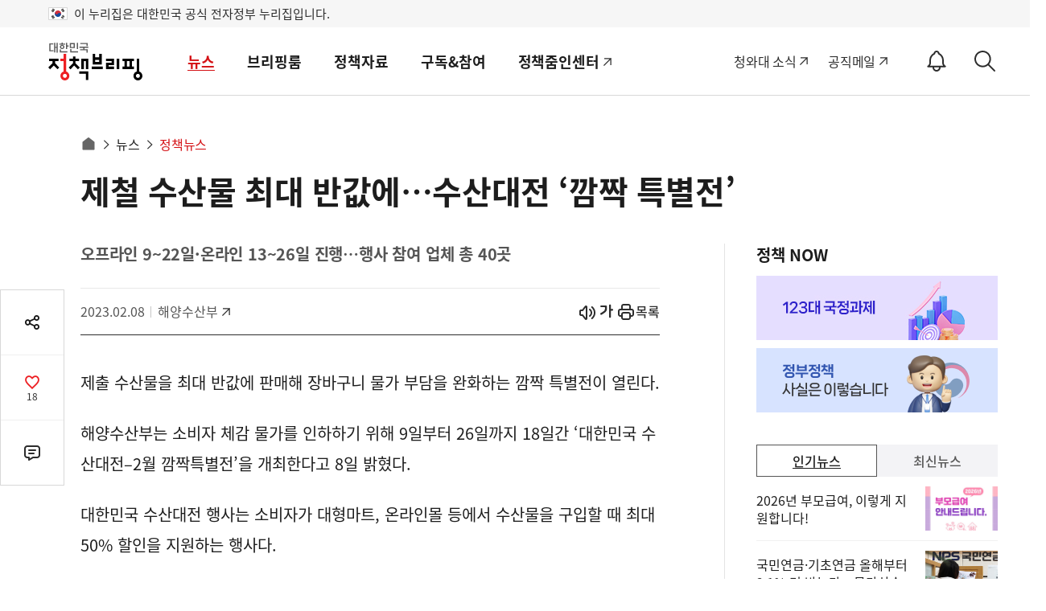

--- FILE ---
content_type: text/html;charset=UTF-8
request_url: https://m.korea.kr/news/policyNewsView.do?newsId=148911468&pWise=mSub&pWiseSub=H4
body_size: 207526
content:
 


<!doctype html>
<html lang="ko">

	








	













	



	
	
	
	
	
	
	

	
	
	
	
	
	
	
	
	
	
	
	
	
	
	
	
	
	
	
	
	
	
	
	
	
	
	
	
	
	
	
	
	
	
	
	
	
	
	
	
	
	
	


<head>
	<title>제철 수산물 최대 반값에…수산대전 ‘깜짝 특별전’ -  정책뉴스 | 뉴스 | 대한민국 정책브리핑</title>
	<meta charset="utf-8">
	<meta name="viewport" content="width=device-width, initial-scale=1, shrink-to-fit=no" />
	<meta http-equiv="X-UA-Compatible" content="IE=Edge">
	<meta name="keywords" content="대한민국 정책브리핑,KOREA.KR,정책브리핑,정책포털,대한민국정책,대한민국,정부정책,정책,정책코리아,대한민국 수산대전">
	

	
	
	




	
	
		
			
			
			
			
			
			
			
				
			
		
	
	
	

<!-- Dable관련 -->

	<meta property="dable:item_id" content="148911468"> 
	<meta property="og:url" content="https://www.korea.kr/news/policyNewsView.do?newsId=148911468"> 
	<meta property="article:section" content="정책뉴스"> 
	<meta property="article:published_time" content="2023-02-08T13:40:00Z"> 





	
	
		<link rel="canonical" href="https://www.korea.kr/news/policyNewsView.do?newsId=148911468"/>
	


















	














<meta name="description" content="제출 수산물을 최대 반값에 판매해 장바구니 물가 부담을 완화하는 깜짝 특별전이 열린다. 해양수산부는 소비자 체감 물가를 인하하기 위해 9일부터 26일까지 18일간 ‘대한민국 수산대전–2월 깜짝특별전’을 개최한다고 8일 밝혔다. 대한민국 수산대전 행사는 소비자가 대형마트, 온라인몰 등에서 - 정책브리핑 | 뉴스 | 정책뉴스" />
<meta name="meta_image" property="og:image" content="https://www.korea.kr/newsWeb/resources/attaches/2023.02/08/dc268bb48740224a598ccd9d39a61617.jpg" >
<meta name="meta_images" property="og:images" content="https://www.korea.kr/newsWeb/resources/attaches/2023.02/08/dc268bb48740224a598ccd9d39a61617.jpg" >
<meta name="meta_description" property="og:description" content="제출 수산물을 최대 반값에 판매해 장바구니 물가 부담을 완화하는 깜짝 특별전이 열린다. 해양수산부는 소비자 체감 물가를 인하하기 위해 9일부터 26일까지 18일간 ‘대한민국 수산대전–2월 깜짝특별전’을 개최한다고 8일 밝혔다. 대한민국 수산대전 행사는 소비자가 대형마트, 온라인몰 등에서" >
<meta name="meta_title" property="og:title" content="제철 수산물 최대 반값에…수산대전 ‘깜짝 특별전’" >

<meta name="twitter:card" content="summary_large_image">
<meta name="twitter:title" content="제철 수산물 최대 반값에…수산대전 ‘깜짝 특별전’">
<meta name="twitter:image" content="https://www.korea.kr/newsWeb/resources/attaches/2023.02/08/dc268bb48740224a598ccd9d39a61617.jpg">
<meta name="twitter:creator" content="정책브리핑">


	 






<meta charset="utf-8">
<link rel="shortcut icon" href="/images/favicon.ico">
<link rel="apple-touch-icon" href="/images/icon.png">
<link rel="apple-touch-icon" href="https://www.korea.kr/images/mobile/icon.png">
<link rel="apple-touch-icon" href="https://www.korea.kr/images/mobile/icon_a72x72.png">
<link rel="apple-touch-icon" href="https://www.korea.kr/images/mobile/icon_a96x96.png">
<link rel="apple-touch-icon" href="https://www.korea.kr/images/mobile/icon_a144x144.png">
<link rel="apple-touch-icon" href="https://www.korea.kr/images/mobile/icon_a192x192.png">

<link rel="stylesheet" href="/cssV3/webfonts.css?today=202601191336">
<link rel="stylesheet" href="/cssV3/mobile.common.css?today=202601191336">
<link rel="stylesheet" href="/cssV3/mobile.layout.css?today=202601191336">
<link rel="stylesheet" href="/cssV3/mobile.sub.css?today=202601191336">
<link rel="stylesheet" href="/cssV3/mobile.notify.css?today=202601191336">

<script src="/jsV3/jquery-3.7.1.min.js?today=202601191336"></script>
<script src="/jsV3/rwdImageMaps.min.js"></script>
<script src="/jsV3/slide.swiper.js"></script>
<script src="/jsV3/slide.flexslider.min.js"></script>
<script src="/jsV3/slide.slick.min.js"></script>
<script src="https://developers.kakao.com/sdk/js/kakao.min.js"></script>
<script src="/jsV3/cal.js"></script>

<script src="/jsV3/mobile.ui.js?today=202601191336"></script>
<script src="/jsV3/mobile.sub.js?today=202601191336"></script>
<script src="/jsV3/mobile.common.js?today=202601191336"></script>
<script src="/jsV3/mobile.sns.js?today=202601191336"></script>
<script src="/jsV3/jquery.cookie.js"></script>
<script src="/jsV3/jquery.mask.js"></script>
<script src="/jsV3/jquery.tmpl.js"></script>
<script src="/js/jquery-migrate-1.4.1.min.js"></script>
<script src="/jsV3/ark.js"></script>
<script src="/jsV3/mobile.notify.js?today=202601191336"></script>
<script src="/jsV3/pinchzoomer.min.js?today=202601191336"></script><!-- 이미지확대 -->

<script src="/jsV3/RSA/jsbn.js"></script>
<script src="/jsV3/RSA/rsa.js"></script>
<script src="/jsV3/RSA/prng4.js"></script>
<script src="/jsV3/RSA/rng.js"></script>

<!-- pc, mobile 공통 -->
<link rel="stylesheet" href="https://www.korea.kr/cssV5/event.css?today=202601191336">
<link rel="stylesheet" href="https://www.korea.kr/cssV5/curation.css?today=202601191336">
<link rel="stylesheet" href="https://www.korea.kr/cssV5/operations.css?today=202601191336">
<script src="https://www.korea.kr/jsV5/operations.js?today=202601191336"></script>
<script src="https://www.korea.kr/jsV5/makePCookie.js?today=202601191336"></script>

<script src="https://static.nid.naver.com/js/naveridlogin_js_sdk_2.0.2.js" charset="utf-8"></script>
<script src="https://developers.kakao.com/sdk/js/kakao.js"></script>
<script src="https://accounts.google.com/gsi/client" async defer></script>
<script async defer crossorigin="anonymous" src="https://connect.facebook.net/en_US/sdk.js"></script>

<script src="https://www.gstatic.com/firebasejs/7.4.0/firebase-app.js"></script>
<script src="https://www.gstatic.com/firebasejs/7.4.0/firebase-messaging.js"></script>
<script src="/jsV3/fcm_common.js"></script>



	
	
		
	
		
										
														
		
	
		
										
														
		
	
		
										
														
		
	
		
										
														
		
	
		
										
														
		
	
		
										
														
		
	
		
										
														
		
	
		
										
														
		
	
		
										
														
		
	
		
										
														
		
	
		
										
														
		
	
		
										
														
		
	
		
	
		
	
		
	
		
	
		
	
		
	
		
	
		
	
		
	
		
	
		
	
		
	
		
	
		
	
		
	
		
	
		
	
		
	
		
	
		
	
		
	
	
	<script>
		var contextPath = '';
		
		var url = '/news/policyNewsView.do';
		
		var actIdx = '1';
		
		var loading = '<div id="loader" style="line-height: 115px; text-align: center;">';
		loading += '<img alt="로딩중" src="/images/common/ajax-loader2.gif" />';
		loading += '</div>';
		
		//검색
		function goSearch() {
	        var form = document.totalSearchForm;
	        var search = form.keyword.value;
	        if(search != ''){
	        	search = search.replace(/=/gi, "");
	            search = search.replace(/\"/gi, "");
	            search = search.replace(/'/gi, "");
	            search = search.replace(/<script>/gi, "");
	            search = search.replace(/<\/script>/gi, "");
	            form.keyword.value = search;
	            form.submit();
	        }else{
	        	alert('검색어를 입력해주세요');
	        }
	        
	    }
		
	</script>
<!-- Global site tag (gtag.js) - Google Analytics -->
<script async src="https://www.googletagmanager.com/gtag/js?id=UA-134955174-2"></script>
<script>
  window.dataLayer = window.dataLayer || [];
  function gtag(){dataLayer.push(arguments);}
  gtag('js', new Date());

  gtag('config', 'UA-134955174-2');
</script>
<script type="text/javascript" src="//wcs.naver.net/wcslog.js"></script>
<script type="text/javascript">
	if(!wcs_add) var wcs_add = {};
	wcs_add["wa"] = "167a02f35392960";
	if(window.wcs) {
	  wcs_do();
	}
</script>
<!-- Dable 스크립트 시작 / 문의 media@dable.io -->
<script>
	(function(d, a, b, l, e, _) {
		d[b] = d[b] || function() {
			(d[b].q = d[b].q || []).push(arguments)
		};
		e = a.createElement(l);
		e.async = 1;
		e.charset = 'utf-8';
		e.src = '//static.dable.io/dist/plugin.min.js';
		_ = a.getElementsByTagName(l)[0];
		_.parentNode.insertBefore(e, _);
	})(window, document, 'dable', 'script');
	dable('setService', 'm.korea.kr');
	dable('sendLogOnce');
</script>
<!-- Dable 스크립트 종료 / 문의 media@dable.io -->
</head>
<body>
<div class="accessibility">
	<a href="#main">본문 바로가기</a>
	<a href="#lnb">메인메뉴 바로가기</a>
</div>
<div class="eg_info">
	<p><img src="/images/v3/eg_taegeukgi.svg" alt="전자정부">이 누리집은 대한민국 공식 전자정부 누리집입니다.</p>
</div>







<header id="header" class="header">
	<div class="container">
		
			
				
					
						
						
							<h1 class="logo">
								<a href="/"><i class="xe-icon"></i><span>홈</span></a>
							</h1>
						
					
				
			
			
		
		
		



<script>
	$(document).ready(function(){
		
		$('#srchStartDate').simpleDatepicker();
		$('#srchEndDate').simpleDatepicker();
		$('#srchStartDateBtn').click(function(){
			$('#srchStartDate').click();
			$('#hidden_dateRange').val('day');
		});
		$('#srchEndDateBtn').click(function(){
			$('#srchEndDate').click();			
			$('#hidden_dateRange').val('day');
		});		
		
		$('#srchStartDate, #srchEndDate').click(function(){
			$('#hidden_dateRange').val('day');
		});
		
    	$('input[name=form_dateRange]').click(function(){
        	var range = $(this).val();  
        	$('#hidden_dateRange').val(range);
        	doDate(range);
        });
		
    	
    	
        $("input[name=subJectType], input[name=subJectCode], input[name=deptType], input[name=deptCode], input[name=newsType]").click(function(){
			$('.select_opt ul').empty();
			
			var name = $(this).attr('name');
			if('deptType' == name){
				var code = $(this).attr('id').replace('deptType', '');
				$("input[id^=pgtype_ta2_"+code+"]").attr("checked", false);				
			}else if('deptCode' == name){
				var code = $(this).val().substr(0,1);
				$('input[id=deptType'+code+']').attr("checked", false);
			}else if('subJectType' == name){
				var code = $(this).val().substr(0,5);
				$('input[id^=scode_'+code+']').attr("checked", false);				
			}else if('subJectCode' == name){
				var code = $(this).val().substr(0,5);
				$('input[id=stype_'+code+']').attr("checked", false);				
			}
			
			$('input[name=subJectType]:checked').each(function(){
				$('.select_opt ul').append('<li><button value="'+$(this).attr('id')+'">'+$(this).attr('title')+'<span>삭제</span></button></li>');
			}); 
			
			$('input[name=subJectCode]:checked').each(function(){
				$('.select_opt ul').append('<li><button value="'+$(this).attr('id')+'">'+$(this).attr('title')+'<span>삭제</span></button></li>');
			}); 
			
			$("input[name=deptType]:checked").each(function(){
				$('.select_opt ul').append('<li><button value="'+$(this).attr('id')+'">'+$(this).attr('title')+'<span>삭제</span></button></li>');
			}); 
			
			$("input[name=deptCode]:checked").each(function(){
				$('.select_opt ul').append('<li><button value="'+$(this).attr('id')+'">'+$(this).attr('title')+'<span>삭제</span></button></li>');
			});
			
			$("input[name=newsType]:checked").each(function(){
				$('.select_opt ul').append('<li><button value="'+$(this).attr('id')+'">'+$(this).attr('title')+'<span>삭제</span></button></li>');
			}); 
			
			fn_liempty();
		});
        
        
        $('.form_box .dtl_sch_btn .restart').click(function(){
        	$($('input[name=form_dateRange]')[0]).prop('checked', true);        	
        	$($('input[name=form_range]')[0]).prop('checked', true);        	
        	$('#srchStartDate').val('');
    		$('#srchEndDate').val('');
        	
        	 $("input[name=subJectType], input[name=subJectCode], input[name=deptType], input[name=deptCode], input[name=newsType]").prop('checked', false);
        	 
        	 $('.select_opt ul').empty();
        });
        
        
        $('.form_box .dtl_sch_btn .sch, .form_box .sch .submit').click(function(){
        	fn_submit(); 
        });
        
        $('#sarchKeyword').keyup(function(event) {
        	if(event.keyCode == 13){
    			fn_submit(); 	
    		}    		  		
    	});
        
        $(document).click(function(event) {    		
    		if($(event.target).closest('.form_box .sch').length == 0){
    			hideArk();
    		}    		
    	});
    	
    	$(document).keyup(function(event) {   
    		if(event.keyCode == 9){
    			if($(event.target).closest('.form_box .sch').length == 0){
        			hideArk();
        		} 	
    		}    		  		
    	});
    	
    	
		$('.clear_input').click(function(e){
			e.preventDefault();
		  $('#sarchKeyword').val('');		
			hideArk();
		});		
		
		//sch ();
		
	});
	
	function fn_liempty(){
		$('.select_opt ul li button').off('click').on('click', function(){});
		$('.select_opt ul li button').click(function (){
			var id = $(this).val();
			$('#'+id).attr("checked", false);
			$(this).closest('li').remove();
	   });
	}
	
	function fn_submit(){
		var ckArray = new Array();
    	$("input[name=deptType]:checked").each(function(){
    		ckArray.push(this.value);
    	});
    	$('#dtl_dept_type').val(ckArray);
    	
    	ckArray = new Array();
    	$("input[name=deptCode]:checked").each(function(){
    		ckArray.push(this.value);
    	});        	
    	$('#dtl_dept_code').val(ckArray);
    	
    	ckArray = new Array();
    	$("input[name=newsType]:checked").each(function(){
    		ckArray.push(this.value);
    	});        	
    	$('#dtl_news_type').val(ckArray);
    	
    	ckArray = new Array();
    	$('input[name=subJectCode]:checked').each(function(){
    		ckArray.push(this.value);
    	});        	
    	$('#dtl_newsml_code').val(ckArray);
    	        	 
    	ckArray = new Array();
    	$('input[name=subJectType]:checked').each(function(){
    		ckArray.push(this.value);
    	});        	
    	$('#dtl_smenu').val(ckArray);
    	        	 
    	
    	if($("#sarchKeyword").val() == "" || $("#sarchKeyword").val() == null){
    		alert("검색어를 입력해주세요");
    		$("#sarchKeyword").val("");
    		$("#sarchKeyword").focus();
    		return false;
    		event.preventDefault();
    	}
    	
    	
    	if('day' == $('#hidden_dateRange').val()){        		
    		if("" == $('#srchStartDate').val()){
    			alert("검색 시작일을 입력하세요.");
    			$('#srchStartDate').focus();
                return false;
    		}        		
			if("" == $('#srchEndDate').val()){
				alert("검색 종료일을 입력하세요.");
				$('#srchEndDate').focus();
                return false;
    		}        		
    		if( "" != $('#srchStartDate').val() && "" != $('#srchEndDate').val()) {
	            if($('#srchStartDate').val() > $('#srchEndDate').val() ){
	                alert("시작일이 종료일보다 클 수 없습니다.");
	                $('#srchEndDate').focus();
	                return false;
	            }
	        }        		
    		$('#sdate').val($('#srchStartDate').val());
    		$('#edate').val($('#srchEndDate').val());
    		
    		$("#dateRange").val($('#hidden_dateRange').val());
    	}else{
    		$('#sdate').val($('#srchStartDate').val());
    		$('#edate').val($('#srchEndDate').val());
    		//doDate($('input[name=form_dateRange]:checked').val());
    	}
    	
    	$('#range').val($('input[name=form_range]:checked').val());
    	$('#keyword').val($('#sarchKeyword').val());
    	    		
    	$('#totalSearchForm').submit();
	}
	
	// 날짜지정
	function doDate(range){
		var startDate = "";
		var endDate = "";

		if(range != "all") {

			var currentDate = new Date();
			endDate = dateFormat(currentDate,"-");

			if (range == "day") {
				currentDate.setDate(currentDate.getDate()-1);
			} else if (range == "week") {
				currentDate.setDate(currentDate.getDate()-7);
			} else if (range == "month") {
				currentDate.setMonth(currentDate.getMonth()-1);
			} else if (range == "year") {
				currentDate.setFullYear(currentDate.getFullYear()-1);
			} else {
				startDate = "1970-01-01";
			}

			startDate = dateFormat(currentDate,"-");
		}
		
		$("#srchStartDate").val(startDate);
		$("#srchEndDate").val(endDate);
		$("#dateRange").val(range);
	}
	
	// 기간 설정
	function dateFormat(date, separator) {
		var year = date.getFullYear();
		var month = date.getMonth() +1;
		var day = date.getDate();
		
		if (month <10) {
			month = "0" + month;
		}

		if (day <10) {
			day = "0" + day;
		}

		return year + separator + month + separator + day;
	}
 

</script>
		<!--//lnb-->
		<form method="get" name="totalSearchForm" id="totalSearchForm" action="/totalSearch.do" >
			<input type="hidden" name="where" id="topSearchWhere" value="ALL" />
            <input type="hidden" name="op" id="topSearchOp" value="" />
            <input type="hidden" id="multiFlag"			name="multiFlag" 		value="Y" 	title="멀티그룹바이 FLAG"/>
			<input type="hidden" id="dtl_dept_type"		name="dtl_dept_type"    value="" 	title="상세검색-기관코드(대)목록"/>
			<input type="hidden" id="dtl_dept_code"		name="dtl_dept_code"    value="" 	title="상세검색-기관코드목록"/>
			<input type="hidden" id="dtl_news_type"		name="dtl_news_type"    value="" 	title="상세검색-유형별목록"/>				                				
			<input type="hidden" id="dateRange"			name="dateRange"     	value="all" 	title="상세검색-검색기간"/>
			<input type="hidden" id="range"				name="range"     		value="ALL" 	title="상세검색-검색범위"/>
			<input type="hidden" id="sdate"				name="sdate"     		value="" 	title="상세검색-검색시작일"/>
			<input type="hidden" id="edate"				name="edate"     		value="" 	title="상세검색-검색종료일"/>		
			<input type="hidden" id="keyword" 			name="keyword" 			title="검색어"/>	
			<input type="hidden" id="dtl_smenu"			name="dtl_smenu" 		value="" 			title="상세검색-주제별 대분류"/>
			<input type="hidden" id="dtl_newsml_code"	name="dtl_newsml_code" 	value="" 	title="상세검색-주제별 중분류"/>
			<input type="hidden" name="multiFlag" value="Y" title="멀티그룹바이 FLAG">					
		</form>
		<!-- <a class="sch-btn" href="javascript:void(0);"><i class="xi-search"></i><span class="sr-only">검색 바로가기</span></a> -->
		
		<!-- 알림설정 버튼 -->
		
			<button id="notify_button_id" type="button" class="notify_open" href="javascript:void(0);" value="0"><i class="notify_status"><span>OFF</span></i><span>알림설정 바로가기</span></button>
			<script>
				controllNotiBtn(); 
			</script>
		
		<button type="button" class="sch_open" href="javascript:void(0);"><i class="xe-icon"></i><span>검색 바로가기</span></button>
		<div class="sch_layer">
			<div class="container">
				<h1><img src="/images/common/logo.svg" alt="정책브리핑"><span>Search</span></h1>
				<div class="form_box">
					<input type="hidden" name="where" id="topSearchWhere" value="ALL" />
                       <input type="hidden" name="op" id="topSearchOp" value="" />
					<fieldset>
						<legend>검색폼</legend>
						<div class="sch">
							<label for="sarchKeyword" class="sr-only">검색어</label>
							<input id="sarchKeyword" type="text" name="sarchKeyword" placeholder="검색어를 입력하세요." />
							<button class="clear_input" type="button">입력내용삭제</button><!-- 입력내용삭제 20210622 -->
							<input type="hidden" name="multiFlag" value="Y" title="멀티그룹바이 FLAG" />
							<button class="submit" type="button" ><i class="xi-search"></i><span class="sr-only">검색</span></button>			
							<!-- <div id="ark"></div> -->
							<div id="ark" style="position: relative; z-index: 999999; top: 0px; left: 0px; width: 200px;">
								<div class="ark_wrap" id="ark_wrap" style="position: absolute; top: 0px; left: 0px; width: 200px; display: block;">
									<ul>
										<li class="ark_content">
											<ul class="fl" id="ark_content_list" style="width: 200px;">
												<li id="bg0">
													<font style="font-size:13px">
														<font style="color:#CC6633">정책</font>
													</font>
													<span id="f0" style="display:none;">정책</span>
													<span style="position:absolute; right:5px;">&nbsp;</span>
												</li>
												<li id="bg1">
													<font style="font-size:13px">
														<font style="color:#CC6633">정책</font>달력</font>
													<span id="f1" style="display:none;">정책달력</span>
													<span style="position:absolute; right:5px;">&nbsp;</span>
												</li>
											</ul>
										</li>
										<li class="ark_footer" id="ark_footer" style="width: 200px;">
											<div class="left" style="padding:8px 0 0 5px; color:#888888;">
												<label onclick="onConvert('rw');" style="cursor:pointer;">끝단어 더보기</label>
											</div>
											<div class="right" style="padding:8px 0 0 0; color:#888888;"/>
										</li>
									</ul>
								</div>
							</div>				
						</div>
						
						<div class="dtl">
							<button class="dtl_sch_open" type="button"><span>상세검색<i>열기</i></span></button>
							<div class="dtl_sch_post">
								<ul class="tab">
									<li class="active"><button type="button">기간/범위</button></li>
									<li><button type="button">주제별</button></li>
									<li><button type="button">기관별</button></li>
									<li><button type="button">유형별</button></li>
								</ul>
								<div class="tab_cont">
									<div id="detailSchCont1" class="cont">
										<div class="post">
											<strong class="title">검색기간</strong>
											<div class="sort">
												<ul>
													<li>
														<input type="radio" name="form_dateRange" id="period_a" title="전체" checked="checked" value="all"/>
														<label for="period_a">전체</label>
													</li>
													<li>
														<input type="radio" name="form_dateRange" id="period_w" title="1주" value="week"/>
														<label for="period_w">1주</label>
													</li>
													<li>
														<input type="radio" name="form_dateRange" id="period_m" title="1달" value="month"/>
														<label for="period_m">1달</label>
													</li>
													<li>
														<input type="radio" name="form_dateRange" id="period_y" title="1년" value="year"/>
														<label for="period_y">1년</label>
													</li>
													<input type="hidden" name="hidden_dateRange" id="hidden_dateRange" />
													<li class="period">
														<label for="srchStartDate">검색시작년월일입력</label>
														<span>
															<input id="srchStartDate" name="srchStartDate" value="" title="검색 시작일 입력 예)20210229" type="text" readonly="readonly"/>
															<button id="srchStartDateBtn"><span>시작날짜 달력 팝업 열기</span></button>
														</span>
														<em>~</em>
														<label for="srchEndDate">검색마지막년월일입력</label>
														<span>
															<input id="srchEndDate" name="srchEndDate" value="" title="검색 종료일 입력 예)20221013" type="text"  readonly="readonly"/>
															<button id="srchEndDateBtn"><span>끝날짜 달력 팝업 열기</span></button>
														</span>
													</li>
												</ul>
											</div>
											<strong class="title">검색범위</strong>
											<div class="sort">
												<ul>
													<li>
														<input type="radio" name="form_range" id="scope_a" title="전체" checked="checked" value="ALL" />
														<label for="scope_a">전체</label>
													</li>
													<li>
														<input type="radio" name="form_range" id="scope_title" title="제목" value="TITLE" />
														<label for="scope_title">제목</label>
													</li>
													<li>
														<input type="radio" name="form_range" id="period_text" title="본문" value="CONTENT" />
														<label for="period_text">본문</label>
													</li>
													<li>
														<input type="radio" name="form_range" id="period_file" title="첨부파일" value="ATTACH_NAME" />
														<label for="period_file">첨부파일</label>
													</li>
												</ul>												
											</div>
										</div>
									</div>
									<div id="detailSchCont2" class="cont"><!-- 주제별  -->
										<div class="post">
											<div class="box control">
												<ul>
																					
														
															
																<li>
																	<div>
																		<input type="checkbox" value="EDS01" id="stype_EDS01" title="경제" name="subJectType">
																		<label for="stype_EDS01">경제</label>
																		<button class="sbtn" type="button"><span><i>펼치기</i></span></button>
																	</div>
																	<ul>
																													
																												
																						
															
														
																					
														
																													
																												
																						
															
																<li>
																	<input type="checkbox" value="EDS0101" id="scode_EDS0101" title="경제일반" name="subJectCode">
																	<label for="scode_EDS0101">경제일반</label>
																</li>
															
														
																					
														
																													
																												
																						
															
														
																					
														
																													
																												
																						
															
														
																					
														
																													
																												
																						
															
														
																					
														
																													
																												
																						
															
														
																					
														
																													
																												
																						
															
														
																					
														
																													
																												
																						
															
														
																					
														
																													
																												
																						
															
														
																					
														
																													
																												
																						
															
														
																					
														
																													
																												
																						
															
																<li>
																	<input type="checkbox" value="EDS0102" id="scode_EDS0102" title="생활경제" name="subJectCode">
																	<label for="scode_EDS0102">생활경제</label>
																</li>
															
														
																					
														
																													
																												
																						
															
														
																					
														
																													
																												
																						
															
														
																					
														
																													
																												
																						
															
														
																					
														
																													
																												
																						
															
														
																					
														
																													
																												
																						
															
														
																					
														
																													
																												
																						
															
														
																					
														
																													
																												
																						
															
																<li>
																	<input type="checkbox" value="EDS0103" id="scode_EDS0103" title="기업" name="subJectCode">
																	<label for="scode_EDS0103">기업</label>
																</li>
															
														
																					
														
																													
																												
																						
															
														
																					
														
																													
																												
																						
															
														
																					
														
																													
																												
																						
															
														
																					
														
																													
																												
																						
															
														
																					
														
																													
																												
																						
															
																<li>
																	<input type="checkbox" value="EDS0104" id="scode_EDS0104" title="금융" name="subJectCode">
																	<label for="scode_EDS0104">금융</label>
																</li>
															
														
																					
														
																													
																												
																						
															
														
																					
														
																													
																												
																						
															
														
																					
														
																													
																												
																						
															
														
																					
														
																													
																												
																						
															
																<li>
																	<input type="checkbox" value="EDS0105" id="scode_EDS0105" title="산업" name="subJectCode">
																	<label for="scode_EDS0105">산업</label>
																</li>
															
														
																					
														
																													
																												
																						
															
														
																					
														
																													
																												
																						
															
														
																					
														
																													
																												
																						
															
														
																					
														
																													
																												
																						
															
														
																					
														
																													
																												
																						
															
														
																					
														
																													
																												
																						
															
														
																					
														
																													
																												
																						
															
														
																					
														
																													
																												
																						
															
																<li>
																	<input type="checkbox" value="EDS0106" id="scode_EDS0106" title="국토개발·지역경제" name="subJectCode">
																	<label for="scode_EDS0106">국토개발·지역경제</label>
																</li>
															
														
																					
														
																													
																												
																						
															
														
																					
														
																													
																												
																						
															
														
																					
														
																													
																												
																						
															
														
																					
														
																													
																												
																						
															
														
																					
														
																													
																												
																						
															
														
																					
														
																													
																												
																						
															
														
																					
														
																													
																												
																						
															
														
																					
														
																													
																												
																						
															
														
																					
														
																													
																												
																						
															
																<li>
																	<input type="checkbox" value="EDS0107" id="scode_EDS0107" title="통신·과학" name="subJectCode">
																	<label for="scode_EDS0107">통신·과학</label>
																</li>
															
														
																					
														
																													
																												
																						
															
														
																					
														
																													
																												
																						
															
														
																					
														
																													
																												
																						
															
														
																					
														
																													
																												
																						
															
														
																					
														
																													
																												
																						
															
														
																					
														
																													
																												
																						
															
														
																					
														
																													
															
																	</ul>
																</li>
																<li>
																	<div>
																		<input type="checkbox" value="EDS02" id="stype_EDS02" title="사회" name="subJectType">
																		<label for="stype_EDS02">사회</label>
																		<button class="sbtn" type="button"><span><i>펼치기</i></span></button>
																	</div>
																	<ul>
																												
																						
															
														
																					
														
																													
																												
																						
															
																<li>
																	<input type="checkbox" value="EDS0201" id="scode_EDS0201" title="사회일반" name="subJectCode">
																	<label for="scode_EDS0201">사회일반</label>
																</li>
															
														
																					
														
																													
																												
																						
															
														
																					
														
																													
																												
																						
															
														
																					
														
																													
																												
																						
															
														
																					
														
																													
																												
																						
															
														
																					
														
																													
																												
																						
															
														
																					
														
																													
																												
																						
															
														
																					
														
																													
																												
																						
															
														
																					
														
																													
																												
																						
															
														
																					
														
																													
																												
																						
															
														
																					
														
																													
																												
																						
															
														
																					
														
																													
																												
																						
															
																<li>
																	<input type="checkbox" value="EDS0202" id="scode_EDS0202" title="노동·고용" name="subJectCode">
																	<label for="scode_EDS0202">노동·고용</label>
																</li>
															
														
																					
														
																													
																												
																						
															
														
																					
														
																													
																												
																						
															
														
																					
														
																													
																												
																						
															
														
																					
														
																													
																												
																						
															
														
																					
														
																													
																												
																						
															
														
																					
														
																													
																												
																						
															
														
																					
														
																													
																												
																						
															
																<li>
																	<input type="checkbox" value="EDS0203" id="scode_EDS0203" title="복지" name="subJectCode">
																	<label for="scode_EDS0203">복지</label>
																</li>
															
														
																					
														
																													
																												
																						
															
														
																					
														
																													
																												
																						
															
														
																					
														
																													
																												
																						
															
														
																					
														
																													
																												
																						
															
														
																					
														
																													
																												
																						
															
														
																					
														
																													
																												
																						
															
														
																					
														
																													
																												
																						
															
														
																					
														
																													
																												
																						
															
														
																					
														
																													
																												
																						
															
														
																					
														
																													
																												
																						
															
														
																					
														
																													
																												
																						
															
														
																					
														
																													
																												
																						
															
														
																					
														
																													
																												
																						
															
																<li>
																	<input type="checkbox" value="EDS0204" id="scode_EDS0204" title="보건·위생" name="subJectCode">
																	<label for="scode_EDS0204">보건·위생</label>
																</li>
															
														
																					
														
																													
																												
																						
															
														
																					
														
																													
																												
																						
															
														
																					
														
																													
																												
																						
															
														
																					
														
																													
																												
																						
															
														
																					
														
																													
																												
																						
															
														
																					
														
																													
																												
																						
															
														
																					
														
																													
																												
																						
															
																<li>
																	<input type="checkbox" value="EDS0205" id="scode_EDS0205" title="교육·입시" name="subJectCode">
																	<label for="scode_EDS0205">교육·입시</label>
																</li>
															
														
																					
														
																													
																												
																						
															
														
																					
														
																													
																												
																						
															
														
																					
														
																													
																												
																						
															
														
																					
														
																													
																												
																						
															
														
																					
														
																													
																												
																						
															
														
																					
														
																													
																												
																						
															
														
																					
														
																													
																												
																						
															
														
																					
														
																													
																												
																						
															
														
																					
														
																													
																												
																						
															
																<li>
																	<input type="checkbox" value="EDS0206" id="scode_EDS0206" title="환경" name="subJectCode">
																	<label for="scode_EDS0206">환경</label>
																</li>
															
														
																					
														
																													
																												
																						
															
														
																					
														
																													
																												
																						
															
														
																					
														
																													
																												
																						
															
														
																					
														
																													
																												
																						
															
														
																					
														
																													
																												
																						
															
														
																					
														
																													
																												
																						
															
														
																					
														
																													
																												
																						
															
														
																					
														
																													
																												
																						
															
														
																					
														
																													
															
																	</ul>
																</li>
																<li>
																	<div>
																		<input type="checkbox" value="EDS03" id="stype_EDS03" title="문화" name="subJectType">
																		<label for="stype_EDS03">문화</label>
																		<button class="sbtn" type="button"><span><i>펼치기</i></span></button>
																	</div>
																	<ul>
																												
																						
															
														
																					
														
																													
																												
																						
															
																<li>
																	<input type="checkbox" value="EDS0301" id="scode_EDS0301" title="문화일반" name="subJectCode">
																	<label for="scode_EDS0301">문화일반</label>
																</li>
															
														
																					
														
																													
																												
																						
															
														
																					
														
																													
																												
																						
															
														
																					
														
																													
																												
																						
															
														
																					
														
																													
																												
																						
															
														
																					
														
																													
																												
																						
															
														
																					
														
																													
																												
																						
															
														
																					
														
																													
																												
																						
															
														
																					
														
																													
																												
																						
															
														
																					
														
																													
																												
																						
															
																<li>
																	<input type="checkbox" value="EDS0302" id="scode_EDS0302" title="공연·예술" name="subJectCode">
																	<label for="scode_EDS0302">공연·예술</label>
																</li>
															
														
																					
														
																													
																												
																						
															
														
																					
														
																													
																												
																						
															
														
																					
														
																													
																												
																						
															
														
																					
														
																													
																												
																						
															
																<li>
																	<input type="checkbox" value="EDS0303" id="scode_EDS0303" title="문화콘텐츠" name="subJectCode">
																	<label for="scode_EDS0303">문화콘텐츠</label>
																</li>
															
														
																					
														
																													
																												
																						
															
														
																					
														
																													
																												
																						
															
														
																					
														
																													
																												
																						
															
														
																					
														
																													
																												
																						
															
														
																					
														
																													
																												
																						
															
														
																					
														
																													
																												
																						
															
														
																					
														
																													
																												
																						
															
														
																					
														
																													
																												
																						
															
														
																					
														
																													
																												
																						
															
														
																					
														
																													
																												
																						
															
																<li>
																	<input type="checkbox" value="EDS0304" id="scode_EDS0304" title="관광" name="subJectCode">
																	<label for="scode_EDS0304">관광</label>
																</li>
															
														
																					
														
																													
																												
																						
															
														
																					
														
																													
																												
																						
															
														
																					
														
																													
																												
																						
															
														
																					
														
																													
																												
																						
															
														
																					
														
																													
																												
																						
															
														
																					
														
																													
																												
																						
															
														
																					
														
																													
																												
																						
															
																<li>
																	<input type="checkbox" value="EDS0305" id="scode_EDS0305" title="체육" name="subJectCode">
																	<label for="scode_EDS0305">체육</label>
																</li>
															
														
																					
														
																													
																												
																						
															
														
																					
														
																													
																												
																						
															
														
																					
														
																													
																												
																						
															
														
																					
														
																													
																												
																						
															
														
																					
														
																													
																												
																						
															
														
																					
														
																													
															
																	</ul>
																</li>
																<li>
																	<div>
																		<input type="checkbox" value="EDS04" id="stype_EDS04" title="외교/안보" name="subJectType">
																		<label for="stype_EDS04">외교/안보</label>
																		<button class="sbtn" type="button"><span><i>펼치기</i></span></button>
																	</div>
																	<ul>
																												
																						
															
														
																					
														
																													
																												
																						
															
																<li>
																	<input type="checkbox" value="EDS0401" id="scode_EDS0401" title="외교" name="subJectCode">
																	<label for="scode_EDS0401">외교</label>
																</li>
															
														
																					
														
																													
																												
																						
															
														
																					
														
																													
																												
																						
															
														
																					
														
																													
																												
																						
															
														
																					
														
																													
																												
																						
															
														
																					
														
																													
																												
																						
															
														
																					
														
																													
																												
																						
															
														
																					
														
																													
																												
																						
															
														
																					
														
																													
																												
																						
															
														
																					
														
																													
																												
																						
															
														
																					
														
																													
																												
																						
															
																<li>
																	<input type="checkbox" value="EDS0402" id="scode_EDS0402" title="안보" name="subJectCode">
																	<label for="scode_EDS0402">안보</label>
																</li>
															
														
																					
														
																													
																												
																						
															
														
																					
														
																													
																												
																						
															
														
																					
														
																													
																												
																						
															
														
																					
														
																													
																												
																						
															
														
																					
														
																													
																												
																						
															
														
																					
														
																													
																												
																						
															
														
																					
														
																													
																												
																						
															
														
																					
														
																													
																												
																						
															
																<li>
																	<input type="checkbox" value="EDS0403" id="scode_EDS0403" title="남북관계" name="subJectCode">
																	<label for="scode_EDS0403">남북관계</label>
																</li>
															
														
																					
														
																													
																												
																						
															
														
																					
														
																													
																												
																						
															
														
																					
														
																													
																												
																						
															
														
																					
														
																													
																												
																						
															
														
																					
														
																													
																												
																						
															
														
																					
														
																													
																												
																						
															
														
																					
														
																													
																												
																						
															
																<li>
																	<input type="checkbox" value="EDS0404" id="scode_EDS0404" title="국제" name="subJectCode">
																	<label for="scode_EDS0404">국제</label>
																</li>
															
														
																					
														
																													
																												
																						
															
														
																					
														
																													
																												
																						
															
														
																					
														
																													
																												
																						
															
														
																					
														
																													
																												
																						
															
														
																					
														
																													
																												
															
																	</ul>
																</li>															
																						
															
														
														
												</ul>												
											</div>
										</div>
									</div>
									
									<div id="detailSchCont3" class="cont">
										<div class="post">

											<div class="box control">
												<ul>
													<li>
														<div>
															<input value="A" id="deptTypeA" title="부처" type="checkbox" name="deptType">
															<label for="deptTypeA"> 부처</label>
															<button class="sbtn" type="button"><span><i>펼치기</i></span></button>
														</div>
														<ul>
																					
																
																	<li>
																		
																			
																			
																				<input type="checkbox" name="deptCode" value="A00020" id="pgtype_ta2_A00020" title="감사원"/>
																				<label for="pgtype_ta2_A00020">감사원</label>
																			
																		
																	</li>
																
																					
																
																					
																
																					
																
																					
																
																					
																
																	<li>
																		
																			
																			
																				<input type="checkbox" name="deptCode" value="A00001" id="pgtype_ta2_A00001" title="고용노동부"/>
																				<label for="pgtype_ta2_A00001">고용노동부</label>
																			
																		
																	</li>
																
																					
																
																					
																
																	<li>
																		
																			
																			
																				<input type="checkbox" name="deptCode" value="A00033" id="pgtype_ta2_A00033" title="과학기술정보통신부"/>
																				<label for="pgtype_ta2_A00033">과학기술정보통신부</label>
																			
																		
																	</li>
																
																					
																
																					
																
																	<li>
																		
																			
																			
																				<input type="checkbox" name="deptCode" value="A00002" id="pgtype_ta2_A00002" title="교육부"/>
																				<label for="pgtype_ta2_A00002">교육부</label>
																			
																		
																	</li>
																
																					
																
																					
																
																	<li>
																		
																			
																			
																				<input type="checkbox" name="deptCode" value="A00038" id="pgtype_ta2_A00038" title="국가데이터처"/>
																				<label for="pgtype_ta2_A00038">국가데이터처</label>
																			
																		
																	</li>
																
																					
																
																	<li>
																		
																			
																			
																				<input type="checkbox" name="deptCode" value="A00037" id="pgtype_ta2_A00037" title="국가보훈부"/>
																				<label for="pgtype_ta2_A00037">국가보훈부</label>
																			
																		
																	</li>
																
																					
																
																					
																
																					
																
																					
																
																					
																
																	<li>
																		
																			
																			
																				<input type="checkbox" name="deptCode" value="A00004" id="pgtype_ta2_A00004" title="국무조정실"/>
																				<label for="pgtype_ta2_A00004">국무조정실</label>
																			
																		
																	</li>
																
																					
																
																					
																
																					
																
																					
																
																	<li>
																		
																			
																			
																				<input type="checkbox" name="deptCode" value="A00005" id="pgtype_ta2_A00005" title="국방부"/>
																				<label for="pgtype_ta2_A00005">국방부</label>
																			
																		
																	</li>
																
																					
																
																					
																
																	<li>
																		
																			
																			
																				<input type="checkbox" name="deptCode" value="A00006" id="pgtype_ta2_A00006" title="국토교통부"/>
																				<label for="pgtype_ta2_A00006">국토교통부</label>
																			
																		
																	</li>
																
																					
																
																					
																
																					
																
																	<li>
																		
																			
																			
																				<input type="checkbox" name="deptCode" value="A00040" id="pgtype_ta2_A00040" title="기획예산처"/>
																				<label for="pgtype_ta2_A00040">기획예산처</label>
																			
																		
																	</li>
																
																					
																
																	<li>
																		
																			
																			
																				<input type="checkbox" name="deptCode" value="A00019" id="pgtype_ta2_A00019" title="기후에너지환경부"/>
																				<label for="pgtype_ta2_A00019">기후에너지환경부</label>
																			
																		
																	</li>
																
																					
																
																	<li>
																		
																			
																			
																				<input type="checkbox" name="deptCode" value="A00008" id="pgtype_ta2_A00008" title="농림축산식품부"/>
																				<label for="pgtype_ta2_A00008">농림축산식품부</label>
																			
																		
																	</li>
																
																					
																
																					
																
																	<li>
																		
																			
																				<input type="checkbox" name="deptCode" value="A00009,D00020" id="pgtype_ta2_A00009" title="문화체육관광부"/>
																				<label for="pgtype_ta2_A00009">문화체육관광부</label>
																			
																			
																		
																	</li>
																
																					
																
																					
																
																					
																
																	<li>
																		
																			
																			
																				<input type="checkbox" name="deptCode" value="A00010" id="pgtype_ta2_A00010" title="법무부"/>
																				<label for="pgtype_ta2_A00010">법무부</label>
																			
																		
																	</li>
																
																					
																
																	<li>
																		
																			
																			
																				<input type="checkbox" name="deptCode" value="A00011" id="pgtype_ta2_A00011" title="법제처"/>
																				<label for="pgtype_ta2_A00011">법제처</label>
																			
																		
																	</li>
																
																					
																
																					
																
																	<li>
																		
																			
																			
																				<input type="checkbox" name="deptCode" value="A00012" id="pgtype_ta2_A00012" title="보건복지부"/>
																				<label for="pgtype_ta2_A00012">보건복지부</label>
																			
																		
																	</li>
																
																					
																
																					
																
																	<li>
																		
																			
																			
																				<input type="checkbox" name="deptCode" value="A00015" id="pgtype_ta2_A00015" title="산업통상부"/>
																				<label for="pgtype_ta2_A00015">산업통상부</label>
																			
																		
																	</li>
																
																					
																
																					
																
																	<li>
																		
																			
																			
																				<input type="checkbox" name="deptCode" value="A00013" id="pgtype_ta2_A00013" title="성평등가족부"/>
																				<label for="pgtype_ta2_A00013">성평등가족부</label>
																			
																		
																	</li>
																
																					
																
																					
																
																	<li>
																		
																			
																			
																				<input type="checkbox" name="deptCode" value="A00027" id="pgtype_ta2_A00027" title="식품의약품안전처"/>
																				<label for="pgtype_ta2_A00027">식품의약품안전처</label>
																			
																		
																	</li>
																
																					
																
																	<li>
																		
																			
																			
																				<input type="checkbox" name="deptCode" value="A00014" id="pgtype_ta2_A00014" title="외교부"/>
																				<label for="pgtype_ta2_A00014">외교부</label>
																			
																		
																	</li>
																
																					
																
																					
																
																					
																
																	<li>
																		
																			
																			
																				<input type="checkbox" name="deptCode" value="A00030" id="pgtype_ta2_A00030" title="인사혁신처"/>
																				<label for="pgtype_ta2_A00030">인사혁신처</label>
																			
																		
																	</li>
																
																					
																
																					
																
																	<li>
																		
																			
																			
																				<input type="checkbox" name="deptCode" value="A00041" id="pgtype_ta2_A00041" title="재정경제부"/>
																				<label for="pgtype_ta2_A00041">재정경제부</label>
																			
																		
																	</li>
																
																					
																
																					
																
																					
																
																	<li>
																		
																			
																			
																				<input type="checkbox" name="deptCode" value="A00032" id="pgtype_ta2_A00032" title="중소벤처기업부"/>
																				<label for="pgtype_ta2_A00032">중소벤처기업부</label>
																			
																		
																	</li>
																
																					
																
																					
																
																					
																
																	<li>
																		
																			
																			
																				<input type="checkbox" name="deptCode" value="A00039" id="pgtype_ta2_A00039" title="지식재산처"/>
																				<label for="pgtype_ta2_A00039">지식재산처</label>
																			
																		
																	</li>
																
																					
																
																					
																
																	<li>
																		
																			
																			
																				<input type="checkbox" name="deptCode" value="A00016" id="pgtype_ta2_A00016" title="청와대"/>
																				<label for="pgtype_ta2_A00016">청와대</label>
																			
																		
																	</li>
																
																					
																
																	<li>
																		
																			
																			
																				<input type="checkbox" name="deptCode" value="A00017" id="pgtype_ta2_A00017" title="통일부"/>
																				<label for="pgtype_ta2_A00017">통일부</label>
																			
																		
																	</li>
																
																					
																
																					
																
																					
																
																	<li>
																		
																			
																			
																				<input type="checkbox" name="deptCode" value="A00023" id="pgtype_ta2_A00023" title="해양수산부"/>
																				<label for="pgtype_ta2_A00023">해양수산부</label>
																			
																		
																	</li>
																
																					
																
																	<li>
																		
																			
																			
																				<input type="checkbox" name="deptCode" value="A00031" id="pgtype_ta2_A00031" title="행정안전부"/>
																				<label for="pgtype_ta2_A00031">행정안전부</label>
																			
																		
																	</li>
																
																					
																
															
														</ul>
													</li>
													<li>
														<div>
															<input value="B" id="deptTypeB" title="청" type="checkbox" name="deptType">
															<label for="deptTypeB"> 청</label>
															<button class="sbtn" type="button"><span><i>펼치기</i></span></button>
														</div>
														<ul>
															
																
															
																
															
																
																	<li>
																		<input type="checkbox" name="deptCode" value="B00001" id="pgtype_ta2_B00001" title="검찰청">
																		<label for="pgtype_ta2_B00001">검찰청</label>
																	</li>
																
															
																
															
																
																	<li>
																		<input type="checkbox" name="deptCode" value="B00002" id="pgtype_ta2_B00002" title="경찰청">
																		<label for="pgtype_ta2_B00002">경찰청</label>
																	</li>
																
															
																
															
																
															
																
															
																
																	<li>
																		<input type="checkbox" name="deptCode" value="B00003" id="pgtype_ta2_B00003" title="관세청">
																		<label for="pgtype_ta2_B00003">관세청</label>
																	</li>
																
															
																
															
																
															
																
															
																
															
																
																	<li>
																		<input type="checkbox" name="deptCode" value="B00025" id="pgtype_ta2_B00025" title="국가유산청">
																		<label for="pgtype_ta2_B00025">국가유산청</label>
																	</li>
																
															
																
															
																
															
																
															
																
															
																
															
																
															
																
															
																
															
																
																	<li>
																		<input type="checkbox" name="deptCode" value="B00004" id="pgtype_ta2_B00004" title="국세청">
																		<label for="pgtype_ta2_B00004">국세청</label>
																	</li>
																
															
																
															
																
															
																
																	<li>
																		<input type="checkbox" name="deptCode" value="B00005" id="pgtype_ta2_B00005" title="기상청">
																		<label for="pgtype_ta2_B00005">기상청</label>
																	</li>
																
															
																
															
																
															
																
															
																
																	<li>
																		<input type="checkbox" name="deptCode" value="B00006" id="pgtype_ta2_B00006" title="농촌진흥청">
																		<label for="pgtype_ta2_B00006">농촌진흥청</label>
																	</li>
																
															
																
															
																
															
																
																	<li>
																		<input type="checkbox" name="deptCode" value="B00008" id="pgtype_ta2_B00008" title="방위사업청">
																		<label for="pgtype_ta2_B00008">방위사업청</label>
																	</li>
																
															
																
															
																
															
																
																	<li>
																		<input type="checkbox" name="deptCode" value="B00009" id="pgtype_ta2_B00009" title="병무청">
																		<label for="pgtype_ta2_B00009">병무청</label>
																	</li>
																
															
																
															
																
																	<li>
																		<input type="checkbox" name="deptCode" value="B00010" id="pgtype_ta2_B00010" title="산림청">
																		<label for="pgtype_ta2_B00010">산림청</label>
																	</li>
																
															
																
															
																
																	<li>
																		<input type="checkbox" name="deptCode" value="B00021" id="pgtype_ta2_B00021" title="새만금개발청">
																		<label for="pgtype_ta2_B00021">새만금개발청</label>
																	</li>
																
															
																
															
																
																	<li>
																		<input type="checkbox" name="deptCode" value="B00022" id="pgtype_ta2_B00022" title="소방청">
																		<label for="pgtype_ta2_B00022">소방청</label>
																	</li>
																
															
																
															
																
															
																
																	<li>
																		<input type="checkbox" name="deptCode" value="B00026" id="pgtype_ta2_B00026" title="우주항공청">
																		<label for="pgtype_ta2_B00026">우주항공청</label>
																	</li>
																
															
																
															
																
															
																
																	<li>
																		<input type="checkbox" name="deptCode" value="B00024" id="pgtype_ta2_B00024" title="재외동포청">
																		<label for="pgtype_ta2_B00024">재외동포청</label>
																	</li>
																
															
																
															
																
															
																
																	<li>
																		<input type="checkbox" name="deptCode" value="B00013" id="pgtype_ta2_B00013" title="조달청">
																		<label for="pgtype_ta2_B00013">조달청</label>
																	</li>
																
															
																
															
																
															
																
															
																
															
																
																	<li>
																		<input type="checkbox" name="deptCode" value="B00023" id="pgtype_ta2_B00023" title="질병관리청">
																		<label for="pgtype_ta2_B00023">질병관리청</label>
																	</li>
																
															
																
															
																
															
																
															
																
																	<li>
																		<input type="checkbox" name="deptCode" value="B00017" id="pgtype_ta2_B00017" title="해양경찰청">
																		<label for="pgtype_ta2_B00017">해양경찰청</label>
																	</li>
																
															
																
															
																
															
																
																	<li>
																		<input type="checkbox" name="deptCode" value="B00018" id="pgtype_ta2_B00018" title="행정중심복합도시건설청">
																		<label for="pgtype_ta2_B00018">행정중심복합도시건설청</label>
																	</li>
																
															
														</ul>
													</li>
													<li>
														<div>
															<input value="C" id="deptTypeC" title="위원회" type="checkbox" name="deptType">
															<label for="deptTypeC"> 위원회</label>
															<button class="sbtn" type="button"><span><i>펼치기</i></span></button>
														</div>
														<ul>																	
															
																
															
																
																	<li>
																		<input type="checkbox" name="deptCode" value="C00019" title="개인정보보호위원회" id="pgtype_ta2_C00019"/>
																		<label for="pgtype_ta2_C00019">개인정보보호위원회</label>
																	</li>
																
															
																
															
																
															
																
															
																
															
																
																	<li>
																		<input type="checkbox" name="deptCode" value="C00001" title="공정거래위원회" id="pgtype_ta2_C00001"/>
																		<label for="pgtype_ta2_C00001">공정거래위원회</label>
																	</li>
																
															
																
															
																
															
																
															
																
															
																
															
																
															
																
															
																
																	<li>
																		<input type="checkbox" name="deptCode" value="C00015" title="국가인권위원회" id="pgtype_ta2_C00015"/>
																		<label for="pgtype_ta2_C00015">국가인권위원회</label>
																	</li>
																
															
																
															
																
															
																
															
																
																	<li>
																		<input type="checkbox" name="deptCode" value="C00002" title="국민권익위원회" id="pgtype_ta2_C00002"/>
																		<label for="pgtype_ta2_C00002">국민권익위원회</label>
																	</li>
																
															
																
															
																
															
																
															
																
															
																
															
																
																	<li>
																		<input type="checkbox" name="deptCode" value="C00003" title="금융위원회" id="pgtype_ta2_C00003"/>
																		<label for="pgtype_ta2_C00003">금융위원회</label>
																	</li>
																
															
																
															
																
															
																
															
																
															
																
															
																
															
																
																	<li>
																		<input type="checkbox" name="deptCode" value="C00005" title="방송미디어통신위원회" id="pgtype_ta2_C00005"/>
																		<label for="pgtype_ta2_C00005">방송미디어통신위원회</label>
																	</li>
																
															
																
															
																
															
																
															
																
															
																
															
																
															
																
															
																
															
																
															
																
															
																
															
																
															
																
															
																
																	<li>
																		<input type="checkbox" name="deptCode" value="C00012" title="원자력안전위원회" id="pgtype_ta2_C00012"/>
																		<label for="pgtype_ta2_C00012">원자력안전위원회</label>
																	</li>
																
															
																
															
																
															
																
															
																
															
																
															
																
															
																
																	<li>
																		<input type="checkbox" name="deptCode" value="C00016" title="중앙선거관리위원회" id="pgtype_ta2_C00016"/>
																		<label for="pgtype_ta2_C00016">중앙선거관리위원회</label>
																	</li>
																
															
																
															
																
															
																
															
																
															
																
															
																
															
																
															
																
															
																
															
																
															
														</ul>
													</li>
												</ul>
											</div>
										</div>
									</div>
									<div id="detailSchCont4" class="cont">
										<div class="post">
											<div class="box">
												<ul id="muti_newstype">
													
														<!-- 정책오디오 제거 -->
															<li>
																<input type="checkbox" name="newsType" value="pol" id="pntype_pol" title="정책뉴스" />
																<label for="pntype_pol">정책뉴스</label>
															</li>
														
													
														<!-- 정책오디오 제거 -->
															<li>
																<input type="checkbox" name="newsType" value="cartoon" id="pntype_cartoon" title="웹툰" />
																<label for="pntype_cartoon">웹툰</label>
															</li>
														
													
														<!-- 정책오디오 제거 -->
															<li>
																<input type="checkbox" name="newsType" value="graphic" id="pntype_graphic" title="카드/한컷" />
																<label for="pntype_graphic">카드/한컷</label>
															</li>
														
													
														<!-- 정책오디오 제거 -->
															<li>
																<input type="checkbox" name="newsType" value="photo" id="pntype_photo" title="사진" />
																<label for="pntype_photo">사진</label>
															</li>
														
													
														<!-- 정책오디오 제거 -->
															<li>
																<input type="checkbox" name="newsType" value="movie" id="pntype_movie" title="영상" />
																<label for="pntype_movie">영상</label>
															</li>
														
													
														<!-- 정책오디오 제거 -->
															<li>
																<input type="checkbox" name="newsType" value="shorts" id="pntype_shorts" title="숏폼" />
																<label for="pntype_shorts">숏폼</label>
															</li>
														
													
														<!-- 정책오디오 제거 -->
															<li>
																<input type="checkbox" name="newsType" value="ktv" id="pntype_ktv" title="KTV" />
																<label for="pntype_ktv">KTV</label>
															</li>
														
													
														<!-- 정책오디오 제거 -->
															<li>
																<input type="checkbox" name="newsType" value="fact" id="pntype_fact" title="사실은 이렇습니다" />
																<label for="pntype_fact">사실은 이렇습니다</label>
															</li>
														
													
														<!-- 정책오디오 제거 -->
															<li>
																<input type="checkbox" name="newsType" value="peoplenews" id="pntype_peoplenews" title="국민이 말하는 정책" />
																<label for="pntype_peoplenews">국민이 말하는 정책</label>
															</li>
														
													
														<!-- 정책오디오 제거 -->
															<li>
																<input type="checkbox" name="newsType" value="column" id="pntype_column" title="정책칼럼" />
																<label for="pntype_column">정책칼럼</label>
															</li>
														
													
														<!-- 정책오디오 제거 -->
															<li>
																<input type="checkbox" name="newsType" value="gigo" id="pntype_gigo" title="이슈인사이트" />
																<label for="pntype_gigo">이슈인사이트</label>
															</li>
														
													
														<!-- 정책오디오 제거 -->
															<li>
																<input type="checkbox" name="newsType" value="gov" id="pntype_gov" title="보도자료" />
																<label for="pntype_gov">보도자료</label>
															</li>
														
													
														<!-- 정책오디오 제거 -->
															<li>
																<input type="checkbox" name="newsType" value="brief" id="pntype_brief" title="브리핑" />
																<label for="pntype_brief">브리핑</label>
															</li>
														
													
														<!-- 정책오디오 제거 -->
															<li>
																<input type="checkbox" name="newsType" value="exp" id="pntype_exp" title="전문자료" />
																<label for="pntype_exp">전문자료</label>
															</li>
														
													
														<!-- 정책오디오 제거 -->
															<li>
																<input type="checkbox" name="newsType" value="speech" id="pntype_speech" title="연설문" />
																<label for="pntype_speech">연설문</label>
															</li>
														
													
														<!-- 정책오디오 제거 -->
															<li>
																<input type="checkbox" name="newsType" value="ebook" id="pntype_ebook" title="전자책" />
																<label for="pntype_ebook">전자책</label>
															</li>
														
													
														<!-- 정책오디오 제거 -->
															<li>
																<input type="checkbox" name="newsType" value="polArk" id="pntype_polArk" title="국정신문" />
																<label for="pntype_polArk">국정신문</label>
															</li>
														
																										
												</ul>
											</div>
										</div>
									</div>
								</div>
								<div class="select_opt">
									<strong>선택한 항목</strong>
									<div>
										<ul>											
										</ul>
									</div>
								</div>
								<div class="dtl_sch_btn">
									<button class="restart"><span>초기화</span></button>
									<button class="sch"><span>상세검색</span></button>
								</div>
								<div class="dtl_sch_close"><button type="button"><span>상세검색 닫기</span></button></div>
							</div>
						</div>
						<!-- ark.js 자동질의어 참조 -->						
					</fieldset>
				</div>
				<button type="button" class="sch_btn_close"><i class="xi-close-thin"></i><span class="sr-only">검색 닫기</span></button>
			</div><!--//container-->
		</div><!--//sch-layer-->		
			
		
		
		<!-- <button type="button" class="sch_open"><i><span>검색 열기</span></i></button>
		<div class="sch_layer">
			<div class="container">
				<h1><img src="/2023korea_mobile/images/common/logo_white.png" alt="정책브리핑"><span>Search</span></h1>
				<div class="form_box">
					<fieldset>
						<legend>검색폼</legend>
						<div class="sch">
							<label for="keyword" class="sr-only">검색어</label>
							<input id="keyword" type="text" name="keyword" placeholder="검색어를 입력하세요." />
							<button class="clear_input" type="button">입력내용삭제</button>
							<button class="submit" type="button" onclick="javascript:goSearch();"><i class="xe-icon"></i><span>검색</span></button>
							<div id="ark" style="position: relative; z-index: 999999; top: 0px; left: 0px; width: 200px; display: none;">
								<div class="ark_wrap" id="ark_wrap" style="position: absolute; top: 0px; left: 0px; width: 200px; display: block;">
									<ul>
										<li class="ark_content">
											<ul class="fl" id="ark_content_list" style="width: 200px;">
												<li id="bg0">
													<font style="font-size:13px">
														<font style="color:#CC6633">정책</font>
													</font>
													<span id="f0" style="display:none;">정책</span>
													<span style="position:absolute; right:5px;">&nbsp;</span>
												</li>
												<li id="bg1">
													<font style="font-size:13px">
														<font style="color:#CC6633">정책</font>달력</font>
													<span id="f1" style="display:none;">정책달력</span>
													<span style="position:absolute; right:5px;">&nbsp;</span>
												</li>
											</ul>
										</li>
										<li class="ark_footer" id="ark_footer" style="width: 200px;">
											<div class="left" style="padding:8px 0 0 5px; color:#888888;">
												<label onclick="onConvert('rw');" style="cursor:pointer;">끝단어 더보기</label>
											</div>
											<div class="right" style="padding:8px 0 0 0; color:#888888;"/>
										</li>
									</ul>
								</div>
							</div>
						</div>
						<div class="dtl">
							<button class="dtl_sch_open" type="button"><span>상세검색<i>열기</i></span></button>
							<div class="dtl_sch_post">
								<ul class="tab">
									<li class="active"><button type="button">기간/범위</button></li>
									<li><button type="button">기관별</button></li>
									<li><button type="button">유형별</button></li>
								</ul>
								<div class="tab_cont">
									<div class="cont">
										<div class="post">
											<strong class="title">검색기간</strong>
											<div class="sort">
												<ul>
													<li>
														<input type="radio" name="period_type" id="period_a" title="전체" checked="checked">
														<label for="period_a">전체</label>
													</li>
													<li>
														<input type="radio" name="period_type" id="period_w" title="1주">
														<label for="period_w">1주</label>
													</li>
													<li>
														<input type="radio" name="period_type" id="period_m" title="1달">
														<label for="period_m">1달</label>
													</li>
													<li>
														<input type="radio" name="period_type" id="period_y" title="1년">
														<label for="period_y">1년</label>
													</li>
													<li class="period">
														<label for="srchStartDate">검색시작년월일입력</label>
														<span>
															<input id="srchStartDate" name="srchStartDate" value="2018-09-02" title="검색 시작일 입력 예)20210229" type="text">
															<button id="srchStartDateBtn"><span>시작날짜 달력 팝업 열기</span></button>
														</span>
														<em>~</em>
														<label for="srchEndDate">검색마지막년월일입력</label>
														<span>
															<input id="srchEndDate" name="srchEndDate" value="2018-09-02" title="검색 종료일 입력 예)20221013" type="text">
															<button id="srchEndDateBtn"><span>끝날짜 달력 팝업 열기</span></button>
														</span>
													</li>
												</ul>
											</div>
											<strong class="title">검색범위</strong>
											<div class="sort">
												<ul>
													<li>
														<input type="radio" name="scope_type" id="scope_a" title="전체" checked="checked">
														<label for="scope_a">전체</label>
													</li>
													<li>
														<input type="radio" name="scope_type" id="scope_title" title="제목">
														<label for="scope_title">제목</label>
													</li>
													<li>
														<input type="radio" name="scope_type" id="period_text" title="본문">
														<label for="period_text">본문</label>
													</li>
													<li>
														<input type="radio" name="scope_type" id="period_file" title="첨부파일">
														<label for="period_file">첨부파일</label>
													</li>
												</ul>
											</div>
										</div>
									</div>
									<div class="cont">
										<div class="post">
											<div class="box">
												<input value="All" id="pgtype_ta2_All" title="전체" type="checkbox" checked="checked">
												<label for="pgtype_ta2_All"> 전체</label>
												<ul>
													<li>
														<input value="A" id="pgtype_ta2_A" title="부처" type="checkbox">
														<label for="pgtype_ta2_A"> 부처</label>
														<ul>
															<li>
																<input type="checkbox" value="A00020" id="pgtype_ta2_A00020" title="감사원">
																<label for="pgtype_ta2_A00020">감사원 <span>(0)</span></label>
															</li>
															<li>
																<input type="checkbox" value="A00001" id="pgtype_ta2_A00001" title="고용노동부">
																<label for="pgtype_ta2_A00001">고용노동부 <span>(8)</span></label>
															</li>
															<li>
																<input type="checkbox" value="A00033" id="pgtype_ta2_A00033" title="과학기술정보통신부">
																<label for="pgtype_ta2_A00033">과학기술정보통신부 <span>(7)</span></label>
															</li>
															<li>
																<input type="checkbox" value="A00002" id="pgtype_ta2_A00002" title="교육부">
																<label for="pgtype_ta2_A00002">교육부 <span>(69)</span></label>
															</li>
															<li>
																<input type="checkbox" value="A00003" id="pgtype_ta2_A00003" title="국가보훈처">
																<label for="pgtype_ta2_A00003">국가보훈처 <span>(0)</span></label>
															</li>
															<li>
																<input type="checkbox" value="A00004" id="pgtype_ta2_A00004" title="국무조정실">
																<label for="pgtype_ta2_A00004">국무조정실 <span>(8)</span></label>
															</li>
															<li>
																<input type="checkbox" value="A00005" id="pgtype_ta2_A00005" title="국방부">
																<label for="pgtype_ta2_A00005">국방부 <span>(1)</span></label>
															</li>
															<li>
																<input type="checkbox" value="A00006" id="pgtype_ta2_A00006" title="국토교통부">
																<label for="pgtype_ta2_A00006">국토교통부 <span>(31)</span></label>
															</li>
															<li>
																<input type="checkbox" value="A00007" id="pgtype_ta2_A00007" title="기획재정부">
																<label for="pgtype_ta2_A00007">기획재정부 <span>(33)</span></label>
															</li>
															<li>
																<input type="checkbox" value="A00008" id="pgtype_ta2_A00008" title="농림축산식품부">
																<label for="pgtype_ta2_A00008">농림축산식품부 <span>(1)</span></label>
															</li>
															<li>
																<input type="checkbox" value="A00009" id="pgtype_ta2_A00009" title="문화체육관광부">
																<label for="pgtype_ta2_A00009">문화체육관광부 <span>(24)</span></label>
															</li>
															<li>
																<input type="checkbox" value="A00010" id="pgtype_ta2_A00010" title="법무부">
																<label for="pgtype_ta2_A00010">법무부 <span>(0)</span></label>
															</li>
															<li>
																<input type="checkbox" value="A00011" id="pgtype_ta2_A00011" title="법제처">
																<label for="pgtype_ta2_A00011">법제처 <span>(0)</span></label>
															</li>
															<li>
																<input type="checkbox" value="A00012" id="pgtype_ta2_A00012" title="보건복지부">
																<label for="pgtype_ta2_A00012">보건복지부 <span>(16)</span></label>
															</li>
															<li>
																<input type="checkbox" value="A00015" id="pgtype_ta2_A00015" title="산업통상자원부">
																<label for="pgtype_ta2_A00015">산업통상자원부 <span>(21)</span></label>
															</li>
															<li>
																<input type="checkbox" value="A00027" id="pgtype_ta2_A00027" title="식품의약품안전처">
																<label for="pgtype_ta2_A00027">식품의약품안전처 <span>(0)</span></label>
															</li>
															<li>
																<input type="checkbox" value="A00013" id="pgtype_ta2_A00013" title="여성가족부">
																<label for="pgtype_ta2_A00013">여성가족부 <span>(4)</span></label>
															</li>
															<li>
																<input type="checkbox" value="A00014" id="pgtype_ta2_A00014" title="외교부">
																<label for="pgtype_ta2_A00014">외교부 <span>(0)</span></label>
															</li>
															<li>
																<input type="checkbox" value="A00030" id="pgtype_ta2_A00030" title="인사혁신처">
																<label for="pgtype_ta2_A00030">인사혁신처 <span>(0)</span></label>
															</li>
															<li>
																<input type="checkbox" value="A00032" id="pgtype_ta2_A00032" title="중소벤처기업부">
																<label for="pgtype_ta2_A00032">중소벤처기업부 <span>(16)</span></label>
															</li>
															<li>
																<input type="checkbox" value="A00016" id="pgtype_ta2_A00016" title="청와대">
																<label for="pgtype_ta2_A00016">청와대 <span>(17)</span></label>
															</li>
															<li>
																<input type="checkbox" value="A00017" id="pgtype_ta2_A00017" title="통일부">
																<label for="pgtype_ta2_A00017">통일부 <span>(1)</span></label>
															</li>
															<li>
																<input type="checkbox" value="A00023" id="pgtype_ta2_A00023" title="해양수산부">
																<label for="pgtype_ta2_A00023">해양수산부 <span>(1)</span></label>
															</li>
															<li>
																<input type="checkbox" value="A00031" id="pgtype_ta2_A00031" title="행정안전부">
																<label for="pgtype_ta2_A00031">행정안전부 <span>(5)</span></label>
															</li>
															<li>
																<input type="checkbox" value="A00019" id="pgtype_ta2_A00019" title="환경부">
																<label for="pgtype_ta2_A00019">환경부 <span>(2)</span></label>
															</li>
														</ul>
													</li>
													<li>
														<input value="B" id="pgtype_ta2_B" title="청" type="checkbox">
														<label for="pgtype_ta2_B"> 청</label>
														<ul>
															<li>
																<input type="checkbox" value="B00002" id="pgtype_ta2_B00002" title="경찰청">
																<label for="pgtype_ta2_B00002">경찰청 <span>(0)</span></label>
															</li>
															<li>
																<input type="checkbox" value="B00003" id="pgtype_ta2_B00003" title="관세청">
																<label for="pgtype_ta2_B00003">관세청 <span>(1)</span></label>
															</li>
															<li>
																<input type="checkbox" value="B00004" id="pgtype_ta2_B00004" title="국세청">
																<label for="pgtype_ta2_B00004">국세청 <span>(5)</span></label>
															</li>
															<li>
																<input type="checkbox" value="B00005" id="pgtype_ta2_B00005" title="기상청">
																<label for="pgtype_ta2_B00005">기상청 <span>(0)</span></label>
															</li>
															<li>
																<input type="checkbox" value="B00006" id="pgtype_ta2_B00006" title="농촌진흥청">
																<label for="pgtype_ta2_B00006">농촌진흥청 <span>(1)</span></label>
															</li>
															<li>
																<input type="checkbox" value="B00001" id="pgtype_ta2_B00001" title="대검찰청">
																<label for="pgtype_ta2_B00001">대검찰청 <span>(0)</span></label>
															</li>
															<li>
																<input type="checkbox" value="B00007" id="pgtype_ta2_B00007" title="문화재청">
																<label for="pgtype_ta2_B00007">문화재청 <span>(0)</span></label>
															</li>
															<li>
																<input type="checkbox" value="B00008" id="pgtype_ta2_B00008" title="방위사업청">
																<label for="pgtype_ta2_B00008">방위사업청 <span>(2)</span></label>
															</li>
															<li>
																<input type="checkbox" value="B00009" id="pgtype_ta2_B00009" title="병무청">
																<label for="pgtype_ta2_B00009">병무청 <span>(1)</span></label>
															</li>
															<li>
																<input type="checkbox" value="B00010" id="pgtype_ta2_B00010" title="산림청">
																<label for="pgtype_ta2_B00010">산림청 <span>(0)</span></label>
															</li>
															<li>
																<input type="checkbox" value="B00021" id="pgtype_ta2_B00021" title="새만금개발청">
																<label for="pgtype_ta2_B00021">새만금개발청 <span>(0)</span></label>
															</li>
															<li>
																<input type="checkbox" value="B00022" id="pgtype_ta2_B00022" title="소방청">
																<label for="pgtype_ta2_B00022">소방청 <span>(1)</span></label>
															</li>
															<li>
																<input type="checkbox" value="B00013" id="pgtype_ta2_B00013" title="조달청">
																<label for="pgtype_ta2_B00013">조달청 <span>(27)</span></label>
															</li>
															<li>
																<input type="checkbox" value="B00015" id="pgtype_ta2_B00015" title="통계청">
																<label for="pgtype_ta2_B00015">통계청 <span>(0)</span></label>
															</li>
															<li>
																<input type="checkbox" value="B00016" id="pgtype_ta2_B00016" title="특허청">
																<label for="pgtype_ta2_B00016">특허청 <span>(0)</span></label>
															</li>
															<li>
																<input type="checkbox" value="B00017" id="pgtype_ta2_B00017" title="해양경찰청">
																<label for="pgtype_ta2_B00017">해양경찰청 <span>(4353454353453)</span></label>
															</li>
															<li>
																<input type="checkbox" value="B00018" id="pgtype_ta2_B00018" title="행정중심복합도시건설청">
																<label for="pgtype_ta2_B00018">행정중심복합도시건설청 <span>(0)</span></label>
															</li>
														</ul>
													</li>
													<li>
														<input value="C" id="pgtype_ta2_C" title="위원회" type="checkbox">
														<label for="pgtype_ta2_C"> 위원회</label>
														<ul>
															<li>
																<input type="checkbox" value="C00001" title="공정거래위원회" id="pgtype_ta2_C00001">
																<label for="pgtype_ta2_C00001">공정거래위원회 <span>(0)</span></label>
															</li>
															<li>
																<input type="checkbox" value="C00015" title="국가인권위원회" id="pgtype_ta2_C00015">
																<label for="pgtype_ta2_C00015">국가인권위원회 <span>(0)</span></label>
															</li>
															<li>
																<input type="checkbox" value="C00002" title="국민권익위원회" id="pgtype_ta2_C00002">
																<label for="pgtype_ta2_C00002">국민권익위원회 <span>(0)</span></label>
															</li>
															<li>
																<input type="checkbox" value="C00003" title="금융위원회" id="pgtype_ta2_C00003">
																<label for="pgtype_ta2_C00003">금융위원회 <span>(31)</span></label>
															</li>
															<li>
																<input type="checkbox" value="C00005" title="방송통신위원회" id="pgtype_ta2_C00005">
																<label for="pgtype_ta2_C00005">방송통신위원회 <span>(7)</span></label>
															</li>
															<li>
																<input type="checkbox" value="C00012" title="원자력안전위원회" id="pgtype_ta2_C00012">
																<label for="pgtype_ta2_C00012">원자력안전위원회 <span>(1)</span></label>
															</li>
															<li>
																<input type="checkbox" value="C00016" title="중앙선거관리위원회" id="pgtype_ta2_C00016">
																<label for="pgtype_ta2_C00016">중앙선거관리위원회 <span>(0)</span></label>
															</li>
														</ul>
													</li>
												</ul>
											</div>
										</div>
									</div>
									<div class="cont">
										<div class="post">
											<div class="box">
												<ul id="muti_newstype">
													<li id="tab1_pntype_all">
														<input value="all" title="전체" id="pntype_all" checked="checked" type="checkbox">
														<label for="pntype_all">전체</label>
													</li>
													<li id="tab_pol">
														<input type="checkbox" value="pol" id="pntype_pol" title="정책뉴스">
														<label for="pntype_pol">정책뉴스(61206)</label>
													</li>
													<li id="tab_gov">
														<input type="checkbox" value="gov" id="pntype_gov" title="보도자료">
														<label for="pntype_gov">보도자료(182394)</label>
													</li>
													<li id="tab_exp">
														<input type="checkbox" value="exp" id="pntype_exp" title="전문자료">
														<label for="pntype_exp">전문자료(4682)</label>
													</li>
													<li id="tab_prsn">
														<input type="checkbox" value="prsn" id="pntype_prsn" title="인물">
														<label for="pntype_prsn">인물(0)</label>
													</li>
													<li id="tab_brief">
														<input type="checkbox" value="brief" id="pntype_brief" title="브리핑">
														<label for="pntype_brief">브리핑(7817)</label>
													</li>
													<li id="tab_photo">
														<input type="checkbox" value="photo" id="pntype_photo" title="이미지">
														<label for="pntype_photo">이미지(2376)</label>
													</li>
													<li id="tab_graphic">
														<input type="checkbox" value="graphic" id="pntype_graphic" title="그래픽">
														<label for="pntype_graphic">그래픽(2549)</label>
													</li>
													<li id="tab_cartoon">
														<input type="checkbox" value="cartoon" id="pntype_cartoon" title="만화">
														<label for="pntype_cartoon">만화(0)</label>
													</li>
													<li id="tab_movie">
														<input type="checkbox" value="movie" id="pntype_movie" title="동영상">
														<label for="pntype_movie">동영상(7507)</label>
													</li>
												</ul>
											</div>
										</div>
									</div>
								</div>
								<div class="select_opt">
									<strong>선택한 항목</strong>
									<div>
										<ul>
											<li>뉴스<button><span>삭제</span></button></li>
											<li>여성가족부<button><span>삭제</span></button></li>
											<li>국무조정실<button><span>삭제</span></button></li>
											<li>문화체육관광부<button><span>삭제</span></button></li>
										</ul>
									</div>
								</div>
								<div class="dtl_sch_btn">
									<button class="restart"><i></i><span>초기화</span></button>
									<button class="sch"><span>상세검색</span></button>
								</div>
								<div class="dtl_sch_close"><button type="button"><span>상세검색 닫기</span></button></div>
							</div>
						</div>
					</fieldset>
				</div>
				<button type="button" class="sch_btn_close"><i class="xe-icon"></i><span>검색 닫기</span></button>
			</div>
		</div> -->

		<button type="button" class="lnb_open"><i><span>메뉴 열기</span></i></button>
		<nav class="lnb" id="lnb"><!-- is-open -->
			<div class="util">
				<span class="link">
					<a class="home" href="/"><span>대한민국 정책브리핑</span></a>
					<a class="president" target="_blank" title="새창열림" href="https://www.president.go.kr"><span>대한민국 대통령실 바로가기</span></a>
				</span>
			</div>
			<div class="scroll">
				<ul class="nav">
					
						
						
						
						
						
						
						
						
						
							
								
									<!-- 서브요소가 있을 경우 class='plus' 추가 부탁드립니다. -->
									<li class="plus">
										<a href="/news/policyNewsList.do"><span>뉴스</span></a>
										<ul>
								
								
								
								
								
						
													
					
						
						
						
						
						
						
						
						
						
							
								
								
															
									<li>
									
										
										
											<a href="/news/policyNewsList.do">
										
									
									<span>정책뉴스</span></a></li>
															
								
								
								
						
													
					
						
						
						
						
						
						
						
						
						
							
								
								
															
									<li>
									
										
										
											<a href="/news/ministryNewsList.do">
										
									
									<span>부처별 뉴스</span></a></li>
															
								
								
								
						
													
					
						
						
						
						
						
						
						
						
						
							
								
								
															
									<li>
									
										
										
											<a href="/news/policyFocusList.do">
										
									
									<span>정책포커스</span></a></li>
															
								
								
								
						
													
					
						
						
						
						
						
						
						
						
						
							
								
								
															
									<li>
									
										
										
											<a href="/news/reporterList.do">
										
									
									<span>국민이 말하는 정책</span></a></li>
															
								
								
								
						
													
					
						
						
						
						
						
						
						
						
						
							
								
								
															
									<li>
									
										
										
											<a href="/news/celebrityList.do">
										
									
									<span>오피니언</span></a></li>
															
								
								
								
						
													
					
						
						
						
						
						
						
						
						
						
							
								
								
															
									<li>
									
										
										
											<a href="/news/customizedNewsList.do">
										
									
									<span>키워드 뉴스</span></a></li>
															
								
								
								
						
													
					
						
						
						
						
						
						
						
						
						
							
								
								
															
									<li>
									
										
										
											<a href="/multi/mediaNewsList.do">
										
									
									<span>멀티미디어 뉴스</span></a></li>
															
								
								
								
						
													
					
						
						
						
						
						
						
						
						
						
													
					
						
						
						
						
						
						
						
						
						
													
					
						
						
						
						
						
						
						
						
						
													
					
						
						
						
						
						
						
						
						
						
													
					
						
						
						
						
						
						
						
						
						
													
					
						
						
						
						
						
						
						
						
						
							
								
								
								
								
									
											</ul>
										</li>
										
									<!-- 대통령실 소식 F19, 정책줌인센터 F21 -->
									
										
										
											<li>
												<a href="/briefing/pressReleaseList.do"><span>브리핑룸</span></a>
												<ul>
										
									
								
								
						
													
					
						
						
						
						
						
						
						
						
						
							
								
								
															
									<li>
									
										
										
											<a href="/briefing/pressReleaseList.do">
										
									
									<span>보도자료</span></a></li>
															
								
								
								
						
													
					
						
						
						
						
						
						
						
						
						
							
								
								
															
									<li>
									
										
										
											<a href="/briefing/actuallyList.do">
										
									
									<span>사실은 이렇습니다</span></a></li>
															
								
								
								
						
													
					
						
						
						
						
						
						
						
						
						
							
								
								
															
									<li>
									
										
										
											<a href="/briefing/briefingHomeList.do">
										
									
									<span>브리핑 자료</span></a></li>
															
								
								
								
						
													
					
						
						
						
						
						
						
						
						
						
							
								
								
															
									<li>
									
										
										
											<a href="/briefing/speechList.do">
										
									
									<span>연설문</span></a></li>
															
								
								
								
						
													
					
						
						
						
						
						
						
						
						
						
							
								
								
								
								
									
											</ul>
										</li>
										
									<!-- 대통령실 소식 F19, 정책줌인센터 F21 -->
									
										
										
											<li>
												<a href="/archive/ebookMainList.do"><span>정책자료</span></a>
												<ul>
										
									
								
								
						
													
					
						
						
						
						
						
						
						
						
						
							
								
								
															
									<li>
									
										
											<a href="https://www.korea.kr/govVision/index.html" target="_blank" title="새창으로 열림">
										
										
									
									<span>국정과제</span></a></li>
															
								
								
								
						
													
					
						
						
						
						
						
						
						
						
						
							
								
								
															
									<li>
									
										
										
											<a href="/archive/ebookMainList.do">
										
									
									<span>전자책</span></a></li>
															
								
								
								
						
													
					
						
						
						
						
						
						
						
						
						
							
								
								
															
									<li>
									
										
										
											<a href="/archive/expDocMainList.do">
										
									
									<span>전문자료</span></a></li>
															
								
								
								
						
													
					
						
						
						
						
						
						
						
						
						
							
								
								
															
									<li>
									
										
										
											<a href="/archive/recruitInfoList.do">
										
									
									<span>채용정보</span></a></li>
															
								
								
								
						
													
					
						
						
						
						
						
						
						
						
						
							
								
								
															
									<li>
									
										
										
											<a href="/archive/governmentList.do">
										
									
									<span>국정신문(’92-’04)</span></a></li>
															
								
								
								
						
													
					
						
						
						
						
						
						
						
						
						
							
								
								
								
								
									
											</ul>
										</li>
										
									<!-- 대통령실 소식 F19, 정책줌인센터 F21 -->
									
										
										
											<li>
												<a href="/etc/policyQuizView.do"><span>구독&참여</span></a>
												<ul>
										
									
								
								
						
													
					
						
						
						
						
						
						
						
						
						
							
								
								
															
									<li>
									
										
										
											<a href="/etc/byulbyulList.do">
										
									
									<span>이벤트</span></a></li>
															
								
								
								
						
													
					
						
						
						
						
						
						
						
						
						
							
								
								
															
									<li>
									
										
										
											<a href="/etc/newsLetterMain.do">
										
									
									<span>뉴스레터</span></a></li>
															
								
								
								
						
													
					
						
						
						
						
						
						
						
						
						
							
								
								
															
									<li>
									
										
										
											<a href="/etc/newsNotifyGuide.do">
										
									
									<span>정책정보 알림설정</span></a></li>
															
								
								
								
						
													
					
						
						
						
						
						
						
						
						
						
							
								
								
															
									<li>
									
										
										
											<a href="/etc/deptSns.do">
										
									
									<span>정부기관 SNS</span></a></li>
															
								
								
								
						
													
					
						
						
						
						
						
						
						
						
						
							
								
								
															
									<li>
									
										
										
											<a href="/etc/rss.do">
										
									
									<span>RSS 서비스</span></a></li>
															
								
								
								
						
													
					
						
						
						
						
						
						
						
						
						
							
								
								
															
									<li>
									
										
										
											<a href="/etc/banner.do">
										
									
									<span>배너달기</span></a></li>
															
								
								
								
						
													
					
						
						
						
						
						
						
						
						
						
							
								
								
															
									<li>
									
										
										
											<a href="/etc/noticeList.do">
										
									
									<span>공지사항</span></a></li>
															
								
								
								
						
													
					
						
						
						
						
						
						
						
						
						
							
								
								
								
								
									
											</ul>
										</li>
										
									<!-- 대통령실 소식 F19, 정책줌인센터 F21 -->
									
										
											<li >
												<a href="https://zoomin-center.kr/" target="_blank" title="새창으로  열림"><span>정책줌인센터</span></a></li>
												<ul>
										
										
									
								
								
						
													
					
						
						
						
						
						
						
						
						
						
							
								
								
								
								
									
											</ul>
										</li>
										
									<!-- 대통령실 소식 F19, 정책줌인센터 F21 -->
									
										
											<li  class="small">
												<a href="https://president.go.kr/" target="_blank" title="새창으로  열림"><span>청와대 소식</span></a></li>
												<ul>
										
										
									
								
								
						
						
								</ul>
							</li>
													
					
				</ul>
				
				<!-- 알림 설정 버튼 -->
	

				  
					
				<span class="sns">
					<ul class="lst">
						<li><a class="fb" target="_blank" title="새창열림" href="https://www.facebook.com/hipolicy"><span>페이스북 바로가기</span></a></li>
						<li><a class="tw" target="_blank" title="새창열림" href="https://twitter.com/hellopolicy"><span>X 바로가기</span></a></li>
						<li><a class="nbg" target="_blank" title="새창열림" href="https://blog.naver.com/hellopolicy"><span>네이버블로그 바로가기</span></a></li>
						<li><a class="yt" target="_blank" title="새창열림" href="https://www.youtube.com/user/hipolicy"><span>유튜브 바로가기</span></a></li>
						<li><a class="ig" target="_blank" title="새창열림" href="https://www.instagram.com/gov_korea"><span>인스타그램 바로가기</span></a></li>
					</ul>
				</span>
			</div>	
			<button type="button" class="lnb_close"><span>메뉴 닫기</span></button>
		</nav>
		
		

	</div>
</header>

<script>

	$(document).bind('touchstart',function(event) {
		if(swiper_2){
			if($(event.target).parents('.sch-post') && $(event.target).parents('.sch-post').length>0){
				//console.log($(event.target).parents('.sch-post'));
				swiper_2.lockSwipes();
			}else{
				//console.log(2);
				swiper_2.unlockSwipes();
			}
		}
	});
	</script>
	<script>
	//복사 붙혀넣기 출처 추가
	var retUrl = document.URL;
	
	var pWisePos = retUrl.indexOf("&pWise");
	var newsIdPos = retUrl.indexOf("&newsId");
	
	if(pWisePos == -1){ //pWise가 없는 경우 pWise붙혀줌
		retUrl = retUrl + "&pWise=Clipboard";	
	}else if(pWisePos > -1 && pWisePos > newsIdPos){ //pWise가 있는데 newsId보다 뒤에 있는 경우만 기존 pWise부터 뒤는 삭제하고 다시 pWise붙혀줌
		retUrl = retUrl.substr(0,pWisePos);
		retUrl = retUrl + "&pWise=Clipboard"; 
	}
	
	$(document).ready(function() {
		if('/news/policyNewsView.do'.indexOf('View.do') > -1){
			/*$('.view-cont a, .view-cont area').click(function(e){
				e.preventDefault();
				if($(this).attr('href').indexOf('http://') != -1 || $(this).attr('href').indexOf('https://') != -1){
					window.open($(this).attr('href'));
				}
			});	*/

			$(".view-cont a, .view-cont area").click(function(e){
				e.preventDefault();
				console.log($(this).attr('href'));
				if($(this).attr('href').indexOf('http://') != -1 || $(this).attr('href').indexOf('https://') != -1){
					window.open($(this).attr('href'));
				}else if($(this).attr('href').indexOf('/policyPhoto/FileDownload.do') != -1){
					window.open($(this).attr('href'));
				}else if($(this).attr('href').indexOf('#') == 0){
					location.href = $(this).attr('href');
				}
			});
		}
	});
	</script>
	


<script type="application/ld+json">
{
  "@context": "https://schema.org",
  "@type": "NewsArticle",
  "mainEntityOfPage": {
    "@type": "WebPage",
    "@id": "https://www.korea.kr/news/policyNewsView.do?newsId=148911468" // URL
  },
  "headline": "제철 수산물 최대 반값에…수산대전 ‘깜짝 특별전’", // 제목
  "keyword":"대한민국 정책브리핑,KOREA.KR,정책브리핑,정책포털,대한민국정책,대한민국,정부정책,정책,정책코리아,대한민국 수산대전", // 키워드
  
"image": {
    "@type": "ImageObject",
    "@id": "https://www.korea.kr/newsWeb/resources/attaches/2023.02/08/dc268bb48740224a598ccd9d39a61617.jpg", //대표이미지URL
    "url": "https://www.korea.kr/newsWeb/resources/attaches/2023.02/08/dc268bb48740224a598ccd9d39a61617.jpg", //대표이미지URL
    "width": 343, // 대표이미지 가로크기
    "height": 236 // 대표이미지 세로크기
  },

  "datePublished": "2023-02-08T13:40:00+09:00", // 게시일
  "author": {
    "@type": "Organization",
    "name": "해양수산부" // 부처, 부처 없으면 작성자
  },
  "publisher": {
    "@type": "Organization",
    "@id": "https://www.korea.kr",
    "name": "대한민국 정책브리핑",
    "logo": {
      "@type": "ImageObject",
      "url": "https://www.korea.kr/images/event/korea_logo_2024.jpg",
      "width": 800,
      "height": 420
    }
  },
  "description": "제출 수산물을 최대 반값에 판매해 장바구니 물가 부담을 완화하는 깜짝 특별전이 열린다. 해양수산부는 소비자 체감 물가를 인하하기 위해 9일부터 26일까지 18일간 ‘대한민국 수산대전–2월 깜짝특별전’을 개최한다고 8일 밝혔다. 대한민국 수산대전 행사는 소비자가 대형마트, 온라인몰 등에서" // 설명
}
</script>



	<main id="main" class="sub view">

		






<script>
	
	$(document).ready(function(){
		if ('/news/policyNewsView.do'.indexOf('List') > -1) {
			// 정책뉴스 카테고리, 멀티미디어뉴스 3depth메뉴, 키워드뉴스 카테고리 표출 여부
			$('.title_sel ul li').each(function(){
				if ($(this).hasClass('active')) {
					
					console.log("/news/policyNewsView.do>>>>>>>" + window.location.hash);
					
					if (window.location.hash.indexOf('policyNews') > -1) {
						$('.policy_nav').hide().filter('.policy_nav').show();
					} else if (window.location.hash.indexOf('customizedNews') > -1) {
						$('.keyword_nav').hide().filter('.keyword_nav').show();
					} else if (window.location.hash.indexOf('mediaNews') > -1) {
						$('.media_nav').hide().filter('.media_nav').show();
					}else if (window.location.hash.indexOf('celebrity') > -1) {
						$('.celebrity_nav').hide().filter('.celebrity_nav').show();
					}else {
						$('.sub_nav').hide();
					}
				}
			});
			
			// 멀티미디어 3depth 메뉴 이동해도 정책뉴스로 active되는 증상때문에 한번 더 검증
			if ('/news/policyNewsView.do'.indexOf('multi') > -1 && ('#mediaNews#shortsNews#visualNews#policyPhoto#cartoonList#policyAudio'.indexOf(window.location.hash) > -1)) {
				$('.sub_nav').hide().filter('.media_nav').show();
			}

		}
	});

	// 2depth메뉴 변경 시(select클릭) 정책뉴스 카테고리, 멀티미디어뉴스 3depth메뉴, 키워드뉴스 카테고리 표출 여부
	$(document).on('click', '.title_sel ul li', function(){
		if ('/news/policyNewsView.do'.indexOf('List') > -1) {
			if (window.location.hash.indexOf('policyNews') > -1) {
				$('.sub_nav').hide().filter('.policy_nav').show();

			} else if (window.location.hash.indexOf('customizedNews') > -1) {
				$('.sub_nav').hide().filter('.keyword_nav').show();

			} else if (window.location.hash.indexOf('mediaNews') > -1) {
				// active 된 3depth가 없을 경우 첫번째(영상)로 active 처리
				if ($('.li_mediaNews.active').length < 1) {
					$('.li_mediaNews').eq(0).addClass('active');
				}
				$('.sub_nav').hide().filter('.media_nav').show();

			}else if (window.location.hash.indexOf('shortsNews') > -1 ||
					window.location.hash.indexOf('visualNews') > -1 ||
					window.location.hash.indexOf('policyPhoto') > -1 ||
					window.location.hash.indexOf('cartoon') > -1 ||
					window.location.hash.indexOf('policyAudio') > -1) {
				$('.sub_nav').hide().filter('.media_nav').show();

			} else if (window.location.hash.indexOf('celebrity') > -1) {
				$('.sub_nav').hide().filter('.celebrity_nav').show();

			}else {
				$('.sub_nav').hide();
			}
		}

	});

	// 2뎁스 메뉴 클릭 시
/*	$(document).on('click', '.title_sel ul li a', function(){
		document.location = $(this).attr('href');
	});*/
	
	
</script>

<section class="area_nav">
	
	<div class="sub_page_titles">
		<button type="button" class="depth_title" id="depth_title"><span class="sr-only">현재 페이지 타이틀</span></button>
		<div class="title_hidden_chk">
			<h2 class="page_title">뉴스</h2>

			<div class="title_sel">
				<ul>
					
					
						
					
						
							
														
								
								
								
									
										
											
												<li>
													<a href="/news/policyNewsList.do">정책뉴스</a>
												</li>
												
										
										
									
								
							
						
					
						
							
														
								
								
								
									
										
											
												<li>
													<a href="/news/ministryNewsList.do">부처별 뉴스</a>
												</li>
												
										
										
									
								
							
						
					
						
							
														
								
								
								
									
										
											
												<li>
													<a href="/news/policyFocusList.do">정책포커스</a>
												</li>
												
										
										
									
								
							
						
					
						
							
														
								
								
								
									
										
											
												<li>
													<a href="/news/reporterList.do">국민이 말하는 정책</a>
												</li>
												
										
										
									
								
							
						
					
						
							
														
								
								
								
									
										
											
												<li>
													<a href="/news/celebrityList.do">오피니언</a>
												</li>
												
										
										
									
								
							
						
					
						
							
														
								
								
								
									
										
											
												<li>
													<a href="/news/customizedNewsList.do">키워드 뉴스</a>
												</li>
												
										
										
									
								
							
						
					
						
							
														
								
								
								
									
										
											
												<li>
													<a href="/multi/mediaNewsList.do">멀티미디어 뉴스</a>
												</li>
												
										
										
									
								
							
						
					
						
							
							
						
					
						
							
							
						
					
						
							
							
						
					
						
							
							
						
					
						
							
							
						
					
						
					
						
					
						
					
						
					
						
					
						
					
						
					
						
					
						
					
						
					
						
					
						
					
						
					
						
					
						
					
						
					
						
					
						
					
						
					
						
					
						
					
				</ul>
			</div>

			<button type="button" class="close_btn"><span class="hidden">닫기</span></button>
		</div>
	</div>

	<div class="sub_nav policy_nav"  style="display: none;">
		<ul>
			<!-- 플랜아이: 개편하면서 기존 2depth메뉴 보여주던 영역을, 3depth메뉴 또는 카테고리로 보여주기 -->
			<!-- 정책뉴스 -->
			<li class="li_policyNews active"><a href="/news/policyNewsList.do">전체</a></li>
			<li class="li_policyNews "><a href="/news/policyNewsList.do?smenu=EDS02#policyNews">사회</a></li>
			<li class="li_policyNews "><a href="/news/policyNewsList.do?smenu=EDS01">경제</a></li>
			<li class="li_policyNews "><a href="/news/policyNewsList.do?smenu=EDS03">문화</a></li>
			<li class="li_policyNews "><a href="/news/policyNewsList.do?smenu=EDS04">외교·안보</a></li>
		</ul>
	</div>

		<div class="sub_nav keyword_nav"  style="display: none;">
			<ul>
				<!-- 플랜아이: 개편하면서 기존 2depth메뉴 보여주던 영역을, 3depth메뉴 또는 카테고리로 보여주기 -->
				<!-- 키워드뉴스 -->
				<li class="li_keywordNews active" ><a href="#customizedNews">핫이슈</a></li>
				<li class="li_keywordNews "><a href="#customizedNews">대상별</a></li>
				<li class="li_keywordNews "><a href="#customizedNews">주제별</a></li>
			</ul>
		</div>

		<div class="sub_nav media_nav"  style="display: none;">
			<ul>
				<!-- 멀티미디어 -->
				
					
				
					
				
					
				
					
				
					
				
					
				
					
				
					
				
					
						<li class="li_mediaNews "><a href="/multi/mediaNewsList.do">영상</a></li>
					
				
					
						<li class="li_mediaNews "><a href="/multi/shortsNewsList.do">숏폼</a></li>
					
				
					
						<li class="li_mediaNews "><a href="/multi/visualNewsList.do">카드/한컷</a></li>
					
				
					
						<li class="li_mediaNews "><a href="/multi/policyPhotoList.do">사진</a></li>
					
				
					
						<li class="li_mediaNews "><a href="/multi/cartoonList.do">웹툰</a></li>
					
				
					
				
					
				
					
				
					
				
					
				
					
				
					
				
					
				
					
				
					
				
					
				
					
				
					
				
					
				
					
				
					
				
					
				
					
				
					
				
					
				
					
				
			</ul>
		</div>
		
		<div class="sub_nav celebrity_nav" style="display: none;">
			<ul>
				<li class="li_celebrity active" ><a href="/news/celebrityList.do">정책칼럼</a></li>
				<li class="li_celebrity "><a href="/news/celebrityList.do?cateId=gigo_news">이슈인사이트</a></li>
			</ul>
		</div>

</section>


		<section class="area_contents">

			<h2 class="sr-only">콘텐츠 영역</h2>

			<div class="article_wrap">
				<div class="article_head">
					<h1>제철 수산물 최대 반값에…수산대전 ‘깜짝 특별전’</h1>
					
						<h2>오프라인 9~22일·온라인 13~26일 진행…행사 참여 업체 총 40곳</h2>
					
						
					
					<div class="info">
						
							<span>2023.02.08</span>
						
						
							
							
								







	

	

	

	

	

	

	

	

	

	

	

	

	

	

	

	

	

	

	

	

	

	

	

	

	

	

	
  

	

	

	

	

	

	

	

	

	

	

	

	

	

	

	

	

	

	


	

	

	

	

	

	

	


	

	

	

	





	
	
		
			
				<span>
					<a class="gotosite" href="/news/ministryNewsList.do?repCode=A00023">			
						해양수산부
					</a>
				</span>
			
			
					
	
	
							
						
						
					</div>
					
					<form name="mainForm" id="mainForm" method="post">			
						<input type="hidden" id="cateId"  name="cateId"  value="" />
						<input type="hidden" id="pageIndex" name="pageIndex"  value="" />
						<input type="hidden" id="repCode_P" name="repCode_P"  value="" />
						<input type="hidden" id="smenu" name="smenu"  value="" />				    
					</form>
					
					


<script class="lazy" data-src="https://www.korea.kr/js/common/jquery.cookie.js"></script>
<script>
$(document).ready(function(){
	/*
	var agent = navigator.userAgent.indexOf("KAKAO");
    if(agent > -1){
    	$(".tts").hide();
    }else{

    }
	*/

	
		
		
		
		
	

	var newsId2 = "148911468";
	var newsId3 = "";
	var newsId4 = "";
	var newsId5 = "";
	var tblKey = "PMN";
	var snsNewsId = "";
	var snsNewsId2 = "";
	snsNewsId = newsId2;
	if(""=="newsLetterJoin"){
		tblKey = "NLT";
		snsNewsId = "NewsLetter";
	}else if(""=="newsLetterJoin"){
		tblKey = "PAN";
	}else if("" =="policyQuiz"){	//퀴즈
		tblKey = "QUZ";
		snsNewsId = "";
	}else if("" =="byulbyul"){	//퀴즈
		tblKey = "QUZ";
		snsNewsId = "";
	}else if(newsId3 != ""){	//포토
		tblKey = "PHO";
		snsNewsId = newsId3;
	}else if(newsId4 != ""){	//전문자료
		tblKey = "EDN";
		snsNewsId = newsId4;
	}else if(newsId5 != ""){	//채용정보
		tblKey = "GBC";
		snsNewsId = newsId5;
	}else if(newsId2.substring(0,2) == "15"){	//보도자료
		tblKey = "GMN";
	}else if(newsId2.substring(0,2) == "13"){	//연설문 등등
		tblKey = "PAN";
	}else{
		tblKey = "PMN";
	}

	if("/news/policyNewsView.do".indexOf("policyQuiz") > -1 && "" != ""){
		snsNewsId2 = "";
		setCookie('newsId',snsNewsId2, 0);
	}

	
		
		
		
			var newsId   = "148911468";
			if($.cookie('newsId'+newsId) == 'done'){
				$("#likeBtn").removeClass('like');
				$("#likeBtn").addClass('like active');
				$("#likeBtnBottom").removeClass('like');
				$("#likeBtnBottom").addClass('like active');
			}
		
	


	$.getScript('//connect.facebook.net/en_US/sdk.js', function(){
		FB.init({
			appId: '709243569672550',
			version:'v14.0'
		});
	 	var thisURL = document.location.href;
	 	var thisPage = thisURL.match(/(\w+).do/g);
	 	var thumbnailUrl = "";
	 	var title = "";
	 	if(thumbnailUrl == ""){
	 		thumbnailUrl = "https://www.korea.kr/images/event/korea_logo_2024.jpg";
	 	}

	 	$('.share_lst .fb').off('click').click(function(){
	 		var gubun = $(this).attr('dataValue');
	 		if(gubun == "newsLetterJoin"){
	 			thumbnailUrl = "https://www.korea.kr/images/facebook/newsletter_sns_20220628-3.jpg";
	 			title = "정책브리핑 주간뉴스레터 구독하기";
	 			thisURL = "https://m.korea.kr/etc/newsLetterMain.do";
	 			tblKey = "NLT";
	 			snsNewsId = "NewsLetter";
	 		}else if(gubun == "newsLetterView"){
	 			thumbnailUrl = "https://www.korea.kr/images/facebook/newsletter_sns_20220628-4.jpg";
	 			title = title;
	 			thisURL = thisURL;
	 			tblKey = "PAN";
	 			snsNewsId = thisURL.substring(thisURL.indexOf("newsId=")+7, thisURL.indexOf("newsId=")+16);
	 		}else if(gubun == "policyQuiz"){
	 			thumbnailUrl = "https://www.korea.kr/images/facebook/sns_img.jpg";
	 			title = "정책브리핑 정책퀴즈";
	 			thisURL = "https://m.korea.kr/etc/policyQuizView.do";
	 			tblKey = "QUZ";
	 			snsNewsId = $.cookie('newsId');
	 		}

	 		snsShareCount('facebook',tblKey,snsNewsId);
 			FB.ui({
   	     	     method : 'feed',
   	     	     name : title,
   	      	     link : thisURL,
   	     	     picture : thumbnailUrl,
   	     	     caption : '',
   	     	     description : '',
   	     	     message : ''
    			}, function(response){
    			});
    	 	});
    });

	//트위터
	$(".share_lst .tw").off('click').on("click",function(e){
		 
			
			
			
			
			
				
			
		

		fn_snsTwitter("제철 수산물 최대 반값에…수산대전 ‘깜짝 특별전’", $(this).attr('dataValue'), tblKey, snsNewsId);
	});
	//밴드
	$(".share_lst .bd").off('click').on("click",function(e){
		fn_snsBand($(this).attr('dataValue'), tblKey,snsNewsId);
	});
	//카카오톡
	$(".share_lst .kt").off('click').on("click",function(e){
		fn_snsKakao($(this).attr('dataValue'), tblKey,snsNewsId);
	});
	//카카오스토리
	$(".share_lst .ks").off('click').on("click",function(e){
		if($(this).attr('dataValue') == "newsLetterJoin"){
			 SNS.kakaosNewsLetter(tblKey,snsNewsId);
		}else if($(this).attr('dataValue') == "policyQuiz"){
			 SNS.kakaosPolicyQuiz(tblKey,snsNewsId);
		}else{
			 SNS.kakaos(tblKey,snsNewsId);
		}
	});
	//url복사
	$(".share_lst .uc").off('click').on("click",function(e){
		fn_snsUrlCopy();
	});
});

//기사 추천하기
function newsRecommend(){
		
			
			
			
				var newsId   = "148911468";
				if($.cookie('newsId'+newsId) != 'done'){
					commonNewsRecommend(newsId);
					setCookieNewsId(newsId);
					$(".share_lst .like").addClass("active");
				}else{
					alert("이미 추천한 기사입니다.");
					return false;
				}
			
		
	}

	function setCookie( name, value, expiredays ){
	    var todayDate = new Date();
	    todayDate.setDate( todayDate.getDate()+Number(expiredays));
	    todayDate.setHours(23,59,59,999);
	    document.cookie = name + "=" + escape( value ) + "; path=/; expires=" + todayDate.toGMTString() + ";";
	}
	//tts
	$(function(){
		$('.tts_speed').hide();
		const audioCnt = '';
		let regiDate = "";
		
		if('2023.02.08' != null){
			regiDate = '2023.02.08'.split('.');
		}
		
		if(audioCnt > 0){
			$('.tts_speed').show();
			$('.tts').hide();
			const arr = [];
			for(var i=1; i <= audioCnt; i++){
				let audioUrl = 'https://www.korea.kr/newsWeb/resources/attaches/TTS/'+regiDate[0]+'/'+regiDate[1]+'/148911468_'+i+'.mp3';
				arr.push(audioUrl);
			}
			
			//console.log(arr);
			
			const audio = new Audio(arr[0]);
			
			//audio.playbackRate = 2.0;
			
			$('.tts_lst .start').on('click', function(){
				
				fetch('/guide/emailReject.do?call_from=naver_tts_mobile');
				
				if(audio.paused){
					console.log("시작");
					audio.src = arr[0];
					next = 0;					
					audio.play();	
					//audio.playbackRate = 2.0;
					$('.tts_lst ul li').each(function(i){
						var speed = $(this).hasClass("active");
						if(speed == true){
							if(i==0){
								audio.playbackRate = 0.75;
							}else if(i==1){
								audio.playbackRate = 1.0;
							}else if(i==2){
								audio.playbackRate = 1.5;
							}
						}
					});
				}else{
					console.log("정지");
					audio.pause();
					audio.currentTime = 0;
				}
				
			});
			
			 $('.tts_speed .open').on('click', function(){
				var speed = $('.tts_speed').hasClass("active");
				if(speed == true){
					console.log("정지");
					audio.pause();
					audio.currentTime = 0;
				}
			 });
			
			let next = 0;
			audio.addEventListener('ended', function(){				
				next = next + 1;
				console.log("next"+next);
				//console.log(arr.length);
				if(next < arr.length){
					audio.src = arr[next];
					audio.load();		
					//audio.playbackRate = 2.0;
					$('.tts_lst ul li').each(function(i){
						var speed = $(this).hasClass("active");
						if(speed == true){
							if(i==0){
								audio.playbackRate = 0.5;
							}else if(i==1){
								audio.playbackRate = 1.0;
							}else if(i==2){
								audio.playbackRate = 2.0;
							}
						}
					});
					audio.play();
					console.log(audio.src);
				}
			});
			
			
			//audio.addEventListener('ended')
		}else{
			$('.tts_speed').hide();
			$('.tts').show();
		}		
	});

</script>




<div class="variety " id="varietyId">
	
	<div>
		
			<div class="share">
				<button type="button" class="open"><span>공유<i>열기</i></span></button>
				<div class="share_lst">
					<b>공유</b>
					<ul>
						<li><button type="button" class="fb" dataValue="PMN"><span>페이스북</span></button></li>
						<li><button type="button" class="tw" dataValue="PMN"><span>X</span></button></li>
						<li><button type="button" class="bd" dataValue="PMN"><span>밴드</span></button></li>
						<li><button type="button" class="kt" dataValue="PMN"><span>카카오톡</span></button></li>
						
						<li><button type="button" class="uc" dataValue="PMN"><span>URL</span></button></li>
					</ul>
					<button class="close" type="button"><span>공유 닫기</span></button>
				</div>
			</div>
		
		
			<button type="button" class="like" id="likeBtn" onclick="javascript:newsRecommend();"><!-- active -->
				<span class="tit"><span>공감수</span></span>
				<span class="cont">18</span>
			</button>
		

		
			<button type="button" class="comment">
				<span>댓글수(클릭시 댓글로 이동)</span>
				<span></span>
			</button>
		
	</div>
	<div>
	
		
			<button class="tts" type="button"><i class="tooltip">본문듣기 설정</i><span>열기</span></button>
			<div class="tts_speed">
				<button class="open" type="button"><i class="tooltip">본문듣기 설정</i><span>열기</span></button>
				<div class="tts_lst">
					<b>말하기 속도</b>
					<ul>
						<li><button class="ftsize1" type="button"><span>느림</span></button></li>
						<li class="active"><button class="ftsize2" type="button"><span>보통</span></button></li>
						<li><button class="ftsize3" type="button"><span>빠름</span></button></li>
					</ul>
					<button class="start" type="button">본문듣기 시작</button>
					<button class="close" type="button"><i class="xe-icon" aria-hidden="true"></i><span>본문듣기 설정 닫기</span></button>
				</div>
				<p class="tts_notice">본문 듣기를 <span>종료</span>하였습니다.</p>
			</div>
			<div class="font_size">
				<button class="open" type="button"><i class="tooltip">글자크기 설정</i><span>열기</span></button>
				<div class="size_lst">
					<b>글자크기 설정</b>
					<ul>
						<li ><button class="ftsize1" type="button"><span>작게</span></button></li>
						<li class="active"><button class="ftsize2" type="button"><span>보통</span></button></li>
						<li><button class="ftsize3" type="button"><span>크게</span></button></li>
						<li><button class="ftsize4" type="button"><span>아주크게</span></button></li>
						<li><button class="ftsize5" type="button"><span>최대크게</span></button></li>
					</ul>
					<button class="close" type="button"><i class="xe-icon" aria-hidden="true"></i><span>글자크기 설정 닫기</span></button>
				</div>
			</div>
		
	
	
		<a class="lst" href="javascript:void(0);"><span>목록</span>
			<script>
				$(document).ready(function(){
					$('.variety .lst').first('click').on('click', function(e){

						var url = '/news/policyNewsView.do';
						var eventIng = '';
						var pageSe = '';

						var urlParam = window.location.href;
						url = url.replace("View.do","List.do");
						
						if(urlParam.indexOf("pWiseKeyword=keywordNews")> -1){
							location.href = "/news/customizedNewsList.do?pkgSubId=&pageIndex=&type=&keyType=";
							return false;
						}else if(url.indexOf("cultureColumn") > -1){
							url = url.replace("cultureColumn","celebrity");
						}else if(url.indexOf("contributePolicy") > -1){
							url = url.replace("contributePolicy","celebrity");
						}else if(url.indexOf("president") > -1){
							url = url.replace("president","briefingHome");
						}else if(url.indexOf("stateCouncil") > -1){
							url = url.replace("stateCouncil","briefingHome");
						}else if(url.indexOf("policyBriefing") > -1){
							url = url.replace("policyBriefing","briefingHome");
						}else if(url.indexOf("health") > -1){
							url = url.replace("health","policyNews");
						}else if(url.indexOf("weekend") > -1){
							url = url.replace("weekend","policyNews");
						}else if(url.indexOf("interview") > -1){
							url = url.replace("interview","policyNews");
						}else if(url.indexOf("expDoc") > -1){
							url = url.replace("expDoc","expDocMain");
						}else if(url.indexOf("estNews") > -1){
							url = url.replace("estNews","top50");
						}else if(url.indexOf("policyFocus") > -1){
							location.href = "/news/policyFocusList.do?pkgId=&pkgSubId=&pkgSubs=&exceptNewsId=&cardYn=&cateId=&cateIds=&sectId=&sectIds=&nCateIds=&nSectIds=&dataValue=&srchWord=&repCode=&repText=&pageIndex=";
							return false;
						}else if(url.indexOf("newsLetterMain") > -1){
							//location.href = "/etc/newsLetterMain.do?pageSe=list";
							//return false;
							url = "/etc/newsLetterMain.do?pageSe=list";
							$('#letterForm').attr('action', url);
				    		$('#letterForm').submit();
				    		return false;
						}else if(url.indexOf("policyQuiz") > -1){
								location.href = "/etc/policyQuizList.do";
							return false;
						}else if(url.indexOf("byulbyul") > -1){
							location.href = "/etc/byulbyulList.do?pageSe=byulbyul&amp;eventIng="+eventIng;
							return false;
						}
						$('#mainForm').attr('action', url);
			    		$('#mainForm').submit();

					});
				});
			</script>
		</a>
	
	</div>
</div>

					
					






					
					




				</div>

				<div class="article_body">
					<div class="view_cont" itemprop="articleBody">
						
						
							<p>제출 수산물을 최대 반값에 판매해 장바구니 물가 부담을 완화하는 깜짝 특별전이 열린다.</p>
<p>해양수산부는 소비자 체감 물가를 인하하기 위해 9일부터 26일까지 18일간 &lsquo;대한민국 수산대전&ndash;2월 깜짝특별전&rsquo;을 개최한다고 8일 밝혔다.</p>
<p>대한민국 수산대전 행사는 소비자가 대형마트, 온라인몰 등에서 수산물을 구입할 때 최대 50% 할인을 지원하는 행사다.</p>
<p>이번 오프라인 행사는 9일부터 22일까지, 온라인 행사는 13일부터 26일까지 진행된다.</p>
<div class="imageWrap"><figure class="center" style="width: 800px; word-break: break-all;"><span class="imageSpan"><img alt="서울 시내 한 대형마트 수산물 판매대. (사진=저작권자(c) 연합뉴스, 무단 전재-재배포 금지)" src="https://www.korea.kr/newsWeb/resources/attaches/2023.02/08/PYH2022062010320001300(1).jpg"/></span><figcaption class="captions" style="font-size: 12pt;"><b>서울 시내 한 대형마트 수산물 판매대. (사진=저작권자(c) 연합뉴스, 무단 전재-재배포 금지)</b></figcaption></figure></div>
<p>할인 대상 품목은 국민들이 즐겨 찾는 명태, 고등어, 오징어 등 대중성 어종과 광어&middot;우럭 포장회를 비롯한 문어, 멍게 등 제철 수산물이 해당된다.</p>
<p>이번 행사에는 이마트, 롯데마트, 홈플러스, 지에스(GS) 리테일, 수협바다마트, 농협하나로마트, 우리마트 등 오프라인 업체 14곳과 우체국쇼핑, 마켓컬리, 쿠팡, 수협쇼핑 등 온라인 쇼핑몰 26곳이 참여한다.</p>
<p>해수부는 1인당 1만 원 한도로 20% 할인을 지원한다. 참여 업체의 자체 할인을 추가하면 소비자들은 최대 50%까지 할인된 가격에 수산물을 구매할 수 있다.</p>
<p>할인행사 참여 매장 등 그 밖에 자세한 내용은 행사 공식 누리집(<a href="http://www.fsale.kr" target="_blank">www.fsale.kr</a>)에서 확인하면 된다.</p>
<p>해수부는 소비자단체 등 관계기관과 함께 행사 전후 가격을 점검하는 등 소비자들이 할인행사 효과를 체감할 수 있도록 철저히 관리할 계획이다.</p>
<p>구도형 해수부 유통정책과장은 &ldquo;전반적인 물가 상승 추세 속에 수산물 장바구니 물가 부담을 덜어드리기 위해 이번 특별 행사를 준비했다&rdquo;며 &ldquo;이번 행사를 통해 먹거리 물가 부담을 덜 수 있기를 바란다&rdquo;고 말했다.</p>
<p>문의 : 해양수산부 수산정책관 유통정책과(044-200-5447)</p>
						
						
						

						<!-- S: copyright -->
						



<div class="law_copy_wrap">
<!-- <div class="source">&lt;자료출처=정책브리핑 <span>www.korea.kr</span>&gt;</div> -->
<!-- <button type="button" class="open">출처표시 내용 <i>더보기</i></button> -->
<div class="law_copy_more">	
<div class="kogl">

	
		<div class="guide">
			<dl>
				<dt>
					<div class="mark_bx">
						<a target="_blank" title="새창열림" href="https://www.kogl.or.kr/info/license.do">
							
								
									<div class="mark type1"><span>OPEN 공공누리 제 1유형 공공저작물 자유이용허락 출처표시</span></div>
								
								
								
								
							
						</a>
						<div class="btn">
							<a target="_blank" href="/etc/copyRight.do?pWise=mSub&pWiseSub=copyRight">저작권정책</a>
							<a href="#" class="pop">담당자안내</a>
						</div>
					</div>
					
						
							<span>공공누리 출처표시의 조건에 따라 자유이용이 가능합니다. (텍스트)</span>
						
						
						
						
					
				</dt>
				<dd>단, 사진, 이미지, 일러스트, 동영상 등의 일부 자료는 문화체육관광부가 저작권 전부를 보유하고 있지 아니하므로, 반드시 해당 저작권자의 허락을 받으셔야 합니다.</dd>
			</dl>
		</div>
	
	
		

<div class="copyRightPopup">
	<div>
		<strong>정책브리핑 공공누리 담당자 안내</strong>
		<div class="copyright_box">
			<p class="mgb10" style="text-align: left;">문의처 : 문화체육관광부 정책포털과</p>
			<table>
				<caption>문화체육관광부 정책포털과 공공누리 담당자</caption>
				<colgroup>
					<col style="width:95px">
					<col>
				</colgroup>
					<tbody>
						<tr>
							<th scope="row">뉴스</th>
							<td>
								<ul>
									<li>
										<h3>정책뉴스, 정책칼럼, 뉴스인사이트 등</h3>
										<p>044-203-3048</p>
									</li>
									<li>
										<h3>국민이 말하는 정책</h3>
										<p>044-203-3254</p>
									</li>
								</ul>
							</td>
						</tr>
						<tr>
							<th scope="row">멀티미디어</th>
							<td>
								<ul>
									<li>
										<h3>영상, 숏폼</h3>
										<p>044-203-3049</p>
									</li>
									<li>
										<h3>카드/한컷</h3>
										<p>044-203-3261</p>
									</li>
									<li>
										<h3>사진</h3>
										<p>044-203-3054</p>
									</li>
									<li>
										<h3>웹툰</h3>
										<p>044-203-3049</p>
									</li>
								</ul>
							</td>
						</tr>
						<tr>
							<th scope="row">브리핑룸</th>
							<td>
								<ul>
									<li>
										<h3>보도자료</h3>
										<p>044-203-3046</p>
									</li>
									<li>
										<h3>사실은 이렇습니다</h3>
										<p>044-203-3048</p>
									</li>
									<li>
										<h3>브리핑자료</h3>
										<p>044-203-3054</p>
									</li>
									<li>
										<h3>연설문</h3>
										<p>044-203-3054</p>
									</li>
								</ul>
							</td>
						</tr>
						<tr>
							<th scope="row">정책자료</th>
							<td>
								<ul>
									<li>
										<h3>국정신문</h3>
										<p>044-203-3046</p>
									</li>
								</ul>
							</td>
						</tr>
						<tr>
							<th scope="row">정부기관 SNS</th>
							<td>
								<ul>
									<li>
										<h3>소통채널(SNS)</h3>
										<p>044-203-3046</p>
									</li>
								</ul>
							</td>
						</tr>
					</tbody>
				</table>
				<p class="">
					※ 브리핑룸 보도자료는 각 부·처·기관으로부터 연계로 자동유입되는 자료로 보도자료에 포함된 연락처로 문의<br>
					※ 전문자료와 전자책의 이용은 각 자료를 발간한 해당 부처로 문의
				</p>
				<div class="copyright_btns">
					<a class="btn border" target="_blank" title="새창으로 열림" href="https://www.law.go.kr/lsEfInfoP.do?lsiSeq=148848#0000">국가법령정보센터 저작권법 바로가기<i class="xi-external-link" aria-hidden="true"></i></a>
					<a class="btn border" target="_blank" title="새창으로 열림" href="https://www.kogl.or.kr/info/license.do">공공누리 유형안내 바로가기<i class="xi-external-link" aria-hidden="true"></i></a>
				</div>
			</div>
			<a class="close" href="#"><i class="xi-close" aria-hidden="true"></i><span class="sr-only">닫기</span></a>
		</div>
</div>
</div>


	
		
		
		
			<!-- 나머지 전체 -->
			<!-- type4 -->
				
					
						
					
					
					
					
				
				
					<div class="law_copy">
						<div class="text">
							
								
								
								
									
								
							
							기사 이용 시에는 출처를 반드시 표기해야 하며, 위반 시
							<div>
								<a href="#"><i>저작권법 제37조</i></a>
								<div class="tooltip">
									<dl>
										<dt>제37조(출처의 명시)</dt>
										<dd>① 이 관에 따라 저작물을 이용하는 자는 그 출처를 명시하여야 한다. 다만, <a target="_blank" href="https://www.law.go.kr/lsLawLinkInfo.do?lsJoLnkSeq=1000978813&amp;chrClsCd=010202" title="새창으로 열림">제26조</a>, <a target="_blank" href="https://www.law.go.kr/lsLawLinkInfo.do?lsJoLnkSeq=1000978815&amp;chrClsCd=010202" title="새창으로 열림">제29조부터 제32조까지</a>, <br> <a target="_blank" href="https://www.law.go.kr/lsLawLinkInfo.do?lsJoLnkSeq=1000978814&amp;chrClsCd=010202" title="새창으로 열림">제34조</a> 및 <a target="_blank" href="https://www.law.go.kr/lsLawLinkInfo.do?lsJoLnkSeq=1000978816&amp;chrClsCd=010202" title="새창으로 열림">제35조의2</a>의 경우에는 그러하지 아니하다. <i>&lt;개정 2011. 12. 2.&gt;</i></dd>
										<dd>② 출처의 명시는 저작물의 이용 상황에 따라 합리적이라고 인정되는 방법으로 하여야 하며, 저작자의 실명 <br> 또는 이명이 표시된 저작물인 경우에는 그 실명 또는 이명을 명시하여야 한다.</dd>
									</dl>
									<button class="close" type="button">닫기</button>
								</div>
							</div> 및
							<div>
								<a href="#"><i>제138조</i></a>
								<div class="tooltip">
									<dl>
										<dt>제138조(벌칙)</dt>
										<dd>다음 각 호의 어느 하나에 해당하는 자는 500만원 이하의 벌금에 처한다. <i>&lt;개정 2011. 12. 2.&gt;</i></dd>
										<dd>1. <a target="_blank" href="https://www.law.go.kr/lsLawLinkInfo.do?lsJoLnkSeq=1000979133&amp;chrClsCd=010202" title="새창으로 열림">제35조</a><a target="_blank" href="https://www.law.go.kr/lsLawLinkInfo.do?lsJoLnkSeq=1000979123&amp;chrClsCd=010202" title="새창으로 열림">제4항</a>을 위반한 자</dd>
										<dd>2. <a target="_blank" href="https://www.law.go.kr/lsLawLinkInfo.do?lsJoLnkSeq=1000979132&amp;chrClsCd=010202" title="새창으로 열림">제37조</a>(제87조 및 제94조에 따라 준용되는 경우를 포함한다)를 위반하여 출처를 명시하지 아니한 자</dd>
										<dd>3. <a target="_blank" href="https://www.law.go.kr/lsLawLinkInfo.do?lsJoLnkSeq=1000979128&amp;chrClsCd=010202" title="새창으로 열림">제58조</a><a target="_blank" href="https://www.law.go.kr/lsLawLinkInfo.do?lsJoLnkSeq=1000979129&amp;chrClsCd=010202" title="새창으로 열림">제3항</a>(제63조의2, 제88조 및 제96조에 따라 준용되는 경우를 포함한다)을 위반하여 저작재산권자의 표지를 하지 아니한 자</dd>
										<dd>4. <a target="_blank" href="https://www.law.go.kr/lsLawLinkInfo.do?lsJoLnkSeq=1000979126&amp;chrClsCd=010202" title="새창으로 열림">제58조의2</a><a target="_blank" href="https://www.law.go.kr/lsLawLinkInfo.do?lsJoLnkSeq=1000979127&amp;chrClsCd=010202" title="새창으로 열림">제2항</a>(제63조의2, 제88조 및 제96조에 따라 준용되는 경우를 포함한다)을 위반하여 저작자에게 알리지 아니한 자</dd>
										<dd>5. <a target="_blank" href="https://www.law.go.kr/lsLawLinkInfo.do?lsJoLnkSeq=1000979130&amp;chrClsCd=010202" title="새창으로 열림">제105조</a><a target="_blank" href="https://www.law.go.kr/lsLawLinkInfo.do?lsJoLnkSeq=1000979131&amp;chrClsCd=010202" title="새창으로 열림">제1항</a>에 따른 신고를 하지 아니하고 저작권대리중개업을 하거나, <a target="_blank" href="https://www.law.go.kr/lsLawLinkInfo.do?lsJoLnkSeq=1000979124&amp;chrClsCd=010202" title="새창으로 열림">제109조</a><a target="_blank" href="https://www.law.go.kr/lsLawLinkInfo.do?lsJoLnkSeq=1000979125&amp;chrClsCd=010202" title="새창으로 열림">제2항</a>에 따른 영업의 폐쇄명령을 받고 계속 그 영업을 한 자 [제목개정 2011. 12. 2.]</dd>
									</dl>
									<button class="close" type="button">닫기</button>
								</div>
							</div>
							에 따라 처벌될 수 있습니다.
						</div>
						<div class="">&lt;자료출처=정책브리핑 <span>www.korea.kr</span>&gt;</div>
					</div>
				
		
		
</div>
</div>
						<!--// E: copyright -->

						<!-- S: area page -->
						



<script>
	function goView(url){
		url = url+"&pWise=mSub&pWiseSub=J2";
        $('#mainForm').attr('action', url);
		$('#mainForm').submit();
    }
</script>
<section class="area_page">
	<h2 class="sr-only">이전다음기사</h2>
	
		
		
		
		
		
			
			<a href="javascript:;" onclick="goView('/news/policyNewsView.do?newsId=148911488')"><span>다음<span class="hidden">기사</span></span><strong>구호대 118명 튀르키예 도착···역대 최대 규모</strong></a>
			
		
	
	
</section>
						<!--// E: area page -->

						<!-- S: livere -->
						




<script>
var urlTemp = location.href;

$(window).scroll(function () {
	if(urlTemp.indexOf("/policyQuizView.do") > -1 ){
		swiper_2.onResize();
	}
});
$(window).bind('touchstart',function(event) {
	if(urlTemp.indexOf("/policyQuizView.do") > -1 ){
		swiper_2.onResize();
	}
});
$(document).bind('touchstart',function(event) {
	if(urlTemp.indexOf("/policyQuizView.do") > -1 ){
		swiper_2.onResize();
	}	
});

if(urlTemp.indexOf("/policyQuizView.do") > -1 ){
	$('.variety .comment').on('click', function(){
		setTimeout(function(){
			swiper_2.onResize();
		},500);
	});
}
/* 
 $(window).bind("DOMSubtreeModified",function(){
	if(urlTemp.indexOf("/policyQuizView.do") > -1 ){
		swiper_2.onResize();
	}
});
 */
</script>
<div class="view_opt">
	<!-- S: shareBottom -->
	


<script class="lazy" data-src="https://www.korea.kr/js/common/jquery.cookie.js"></script>
<script>
$(document).ready(function(){
	/*
	var agent = navigator.userAgent.indexOf("KAKAO");
    if(agent > -1){
    	$(".tts").hide();
    }else{

    }
	*/

	
		
		
		
		
	

	var newsId2 = "148911468";
	var newsId3 = "";
	var newsId4 = "";
	var newsId5 = "";
	var tblKey = "PMN";
	var snsNewsId = "";
	var snsNewsId2 = "";
	snsNewsId = newsId2;
	if(""=="newsLetterJoin"){
		tblKey = "NLT";
		snsNewsId = "NewsLetter";
	}else if(""=="newsLetterJoin"){
		tblKey = "PAN";
	}else if("" =="policyQuiz"){	//퀴즈
		tblKey = "QUZ";
		snsNewsId = "";
	}else if("" =="byulbyul"){	//퀴즈
		tblKey = "QUZ";
		snsNewsId = "";
	}else if(newsId3 != ""){	//포토
		tblKey = "PHO";
		snsNewsId = newsId3;
	}else if(newsId4 != ""){	//전문자료
		tblKey = "EDN";
		snsNewsId = newsId4;
	}else if(newsId5 != ""){	//채용정보
		tblKey = "GBC";
		snsNewsId = newsId5;
	}else if(newsId2.substring(0,2) == "15"){	//보도자료
		tblKey = "GMN";
	}else if(newsId2.substring(0,2) == "13"){	//연설문 등등
		tblKey = "PAN";
	}else{
		tblKey = "PMN";
	}

	if("/news/policyNewsView.do".indexOf("policyQuiz") > -1 && "" != ""){
		snsNewsId2 = "";
		setCookie('newsId',snsNewsId2, 0);
	}

	$.getScript('//connect.facebook.net/en_US/sdk.js', function(){
		FB.init({
			appId: '709243569672550',
			version:'v14.0'
		});
	 	var thisURL = document.location.href;
	 	var thisPage = thisURL.match(/(\w+).do/g);
	 	var thumbnailUrl = "";
	 	var title = "";
	 	if(thumbnailUrl == ""){
	 		thumbnailUrl = "https://www.korea.kr/images/event/korea_logo_2024.jpg";
	 	}

	 	$('.share_lst .fb').off('click').click(function(){
	 		var gubun = $(this).attr('dataValue');
	 		if(gubun == "newsLetterJoin"){
	 			thumbnailUrl = "https://www.korea.kr/images/facebook/newsletter_sns_20220628-3.jpg";
	 			title = "정책브리핑 주간뉴스레터 구독하기";
	 			thisURL = "https://m.korea.kr/etc/newsLetterMain.do";
	 			tblKey = "NLT";
	 			snsNewsId = "NewsLetter";
	 		}else if(gubun == "newsLetterView"){
	 			thumbnailUrl = "https://www.korea.kr/images/facebook/newsletter_sns_20220628-4.jpg";
	 			title = title;
	 			thisURL = thisURL;
	 			tblKey = "PAN";
	 			snsNewsId = thisURL.substring(thisURL.indexOf("newsId=")+7, thisURL.indexOf("newsId=")+16);
	 		}else if(gubun == "policyQuiz"){
	 			thumbnailUrl = "https://www.korea.kr/images/facebook/sns_img.jpg";
	 			title = "정책브리핑 정책퀴즈";
	 			thisURL = "https://m.korea.kr/etc/policyQuizView.do";
	 			tblKey = "QUZ";
	 			snsNewsId = $.cookie('newsId');
	 		}

	 		snsShareCount('facebook',tblKey,snsNewsId);
 			FB.ui({
   	     	     method : 'feed',
   	     	     name : title,
   	      	     link : thisURL,
   	     	     picture : thumbnailUrl,
   	     	     caption : '',
   	     	     description : '',
   	     	     message : ''
    			}, function(response){
    			});
    	 	});
    });

	//트위터
	$(".share_lst .tw").off('click').on("click",function(e){
		 
			
			
			
			
			
				
			
		

		fn_snsTwitter("제철 수산물 최대 반값에…수산대전 ‘깜짝 특별전’", $(this).attr('dataValue'), tblKey, snsNewsId);
	});
	//밴드
	$(".share_lst .bd").off('click').on("click",function(e){
		fn_snsBand($(this).attr('dataValue'), tblKey,snsNewsId);
	});
	//카카오톡
	$(".share_lst .kt").off('click').on("click",function(e){
		fn_snsKakao($(this).attr('dataValue'), tblKey,snsNewsId);
	});
	//카카오스토리
	$(".share_lst .ks").off('click').on("click",function(e){
		if($(this).attr('dataValue') == "newsLetterJoin"){
			 SNS.kakaosNewsLetter(tblKey,snsNewsId);
		}else if($(this).attr('dataValue') == "policyQuiz"){
			 SNS.kakaosPolicyQuiz(tblKey,snsNewsId);
		}else{
			 SNS.kakaos(tblKey,snsNewsId);
		}
	});
	//url복사
	$(".share_lst .uc").off('click').on("click",function(e){
		fn_snsUrlCopy();
	});
});

//기사 추천하기
function newsRecommend(){
		
			
			
			
				var newsId   = "148911468";
				if($.cookie('newsId'+newsId) != 'done'){
					commonNewsRecommend(newsId);
					setCookieNewsId(newsId);
					$(".share_lst .like").addClass("active");
				}else{
					alert("이미 추천한 기사입니다.");
					return false;
				}
			
		
	}

	function setCookie( name, value, expiredays ){
	    var todayDate = new Date();
	    todayDate.setDate( todayDate.getDate()+Number(expiredays));
	    todayDate.setHours(23,59,59,999);
	    document.cookie = name + "=" + escape( value ) + "; path=/; expires=" + todayDate.toGMTString() + ";";
	}

</script>




	<div class="share">
		<button type="button" class="open"><span>공유<i>열기</i></span></button>
		<div class="share_lst">
			<b>공유</b>
			<ul>
				<li><button type="button" class="fb" dataValue="PMN"><span>페이스북</span></button></li>
				<li><button type="button" class="tw" dataValue="PMN"><span>X</span></button></li>
				<li><button type="button" class="bd" dataValue="PMN"><span>밴드</span></button></li>
				<li><button type="button" class="kt" dataValue="PMN"><span>카카오톡</span></button></li>
				
				<li><button type="button" class="uc" dataValue="PMN"><span>URL</span></button></li>
			</ul>
			<button class="close" type="button"><span>공유 닫기</span></button>
		</div>
	</div>


	<button class="like" id="likeBtnBottom"onclick="javascript:newsRecommend();">
		<span>좋아요 <em>18</em></span>
	</button>

	<!--// E: shareBottom -->

	<div class="livere_comment">
		<button><span>댓글<i>보기</i> <em></em></span></button>
	</div>
	<div class="livere_box">
		<div class="ac_livere">
			<div id="livereContainer">
				<div id="lv-container" data-id="gonggamkr" data-uid="NDAvODQvNDM1">
					<script	type="text/javascript">
				    //<![CDATA[
				        /* 라이브리 측에서 발급된 플랫폼 사용권한 Seq No. */
				        var consumer_seq    = "40"; // 고정
				        var livere_seq      = "84"; // 고정
				        var smartlogin_seq  = "435";  // 고정
				
				        var urlTemp = location.href;
				        var lastIndex = urlTemp.indexOf("#");
				        var refer  = "";
				        
				        if(lastIndex > -1){
				        	urlTemp = urlTemp.substring(0, lastIndex);
				        }	        
				        
				        lastIndex = urlTemp.indexOf("&");
				        var startIndex = urlTemp.indexOf("newsId=");
				        
				        if(startIndex == -1){
				        	//정책포커스, 대통령 정상외교 등 newsId 상위 패키지 존재시에는 newsId까지 주소 셋팅해주기 위해 (policyFocusView.do?pkgId=49500593&newsId=148774830)
					        if("2" == ""){
					            lastIndex = urlTemp.indexOf("&", Number(lastIndex)+1);
					        }
				        	
					        if(lastIndex == -1){
					            lastIndex = urlTemp.length;
					        }
					        
					        var firstIndex = Number(urlTemp.indexOf("?")) + 1;
					        
					        refer = urlTemp.substring(firstIndex, lastIndex);
					        
					        /* 설정 부분 */
							 var title = "";
					        //var refer = urlTemp.substring(7, lastIndex);  // http:// 을 제외한 해당 페이지에 접근할 수 있는 최소한의 필수 파라메터만을 포함한 URL을 넣어주세요.
					        refer = urlTemp.substring(firstIndex, lastIndex);  // http:// 을 제외한 해당 페이지에 접근할 수 있는 최소한의 필수 파라메터만을 포함한 URL을 넣어주세요.
							//var	refer	=	"www.korea.kr/policyplus/byulbyulList.do?issue=";
							
				        }else{
				        	
				        	var temp = urlTemp.substring(startIndex, urlTemp.length);	
							lastIndex = temp.indexOf("&");
							
							if (lastIndex == -1) {
								lastIndex = temp.length;
							}
							
							var firstIndex = Number(urlTemp.indexOf("?")) + 1;
							refer = temp.substring(0, lastIndex);
				        	
				        }
				        
				        
				        refer = refer.replace('overtherainbow.korea.kr/mkorea', 'www.korea.kr');
						if(urlTemp.indexOf("byulbyul")> -1){
							var title = "이벤트";
							//var	refer	=	"www.korea.kr/policyplus/byulbyulList.do?issue=";
							refer	=	"issue=";
						}else if(urlTemp.indexOf("policyQuiz")> -1 || urlTemp.indexOf("newsLetter")> -1 || urlTemp.indexOf("deptSns")> -1){
							var title = "정책퀴즈";
							//var	refer	=	"www.korea.kr/policyplus/policyQuizList.do?quizId=";
							refer	=	"quizId=";
						}
						
						// 20170915 라이브리 레퍼값 변경
						refer = "www.korea.kr?"+ refer; 
							 window.livereOptions	=	{
									 	refer	:	refer,
									 eagarLoading : true,
									  customMessage : {
										m_write_placeholder : '상업광고, 욕설, 도배글, 명예훼손, 개인정보유출, 저작권 침해 등은 운영원칙에 따라서 별도의 통보없이 삭제될 수 있고 관련 법률에 의해 제제를 받습니다.'
									}
									 };
			
					
									 (function(d,s){
									 	var	j, e = d.getElementsByTagName(s)[0];
									 	if(typeof	LivereTower	== 'function'	){
									 		return;
									}
									 	
									 	j	=	d.createElement(s);
									 	j.src	=	'https://cdn-city.livere.com/js/embed.dist.js';
									 	j.async	=	true;
									 	
									 	e.parentNode.insertBefore(j,e);
									 })(document,'script');
									 
									window.livereHooks = {
									created : function(data) {
										if(Number(data.totalCount) > 0){
											$('.comment span:last-child').text(data.totalCount);
											$('.livere_comment button span em').text(data.totalCount);
										}
										$('#lv-container').css('height', '');
										$('#lv-container').css('visibility', '');
										$('#lv-container').css('overflow', '');
										var urlTemp = location.href;
										if(urlTemp.indexOf("/policyQuizView.do") > -1 ){
											swiper_2.onResize();
										}
									}
								};
									 
				        //]]>
				    </script>	
					<div class="livereInfo">
						<button class="open" type="button"><span>운영원칙 열기</span></button>
						<div class="livere_info">
							<p>정책브리핑 게시물 운영원칙에 따라 다음과 같은 게시물은 삭제 또는 계정이 차단 될 수 있습니다.</p>
							<ul>
								<li>1. 타인의 메일주소, 전화번호, 주민등록번호 등의 개인정보 또는 해당 정보를 게재하는 경우</li>
								<li>2. 확인되지 않은 내용으로 타인의 명예를 훼손시키는 경우</li>
								<li>3. 공공질서 및 미풍양속에 위반되는 내용을 유포하거나 링크시키는 경우</li>
								<li>4. 욕설 및 비속어의 사용 및 특정 인종, 성별, 지역 또는 특정한 정치적 견해를 비하하는 용어를
									게시하는 경우</li>
								<li>5. 불법복제, 바이러스, 해킹 등을 조장하는 내용인 경우</li>
								<li>6. 영리를 목적으로 하는 광고 또는 특정 개인(단체)의 홍보성 글인 경우</li>
								<li>7. 타인의 저작물(기사, 사진 등 링크)을 무단으로 게시하여 저작권 침해에 해당하는 글</li>
								<li>8. 범죄와 관련있거나 범죄를 유도하는 행위 및 관련 내용을 게시한 경우</li>
								<li>9. 공인이나 특정이슈와 관련된 당사자 및 당사자의 주변인, 지인 등을 가장 또는 사칭하여 글을 게시하는 경우</li>
								<li>10. 해당 기사나 게시글의 내용과 관련없는 특정 의견, 주장, 정보 등을 게시하는 경우</li>
								<li>11. 동일한 제목, 내용의 글 또는 일부분만 변경해서 글을 반복 게재하는 경우</li>
								<li>12. 기타 관계법령에 위배된다고 판단되는 경우</li>
								<li>13. 수사기관 등의 공식적인 요청이 있는 경우</li>
							</ul>
							<button class="close" type="button"><span>운영원칙 닫기</span></button>
						</div>
					</div>
				</div>
			</div>
		</div>
	</div>
</div>


						<!--// E: livere -->
						
					</div>
				</div>
				
				<div class="article_footer">
					
					<!-- S: 관련기사 -->
					
							 





<script>
$(document).ready(function(){
	//관련기사 해당 태그에 넣기
	if($('#relation_news_area').length){
		var cut = $('.related').detach();
		$('#relation_news_area').after(cut);
		$('#relation_news_area').remove();
		$(".related").attr('class','related');
	}
});

function fn_addRelateNews(pageIndex, keywordId){
	var newsId = "148911468";
	var bbsKey = "";
	var authorId = "";
	var firstindex = 1;
	var lastIndex = 0;
	var cateId = "";
	var sectId = "";
	var hide = "";
	
	if(pageIndex == null || pageIndex == ""){
		pageIndex = 2;
	}
	if(newsId == null || newsId == undefined){
		newsId = "";
	}
	var url = '/news/policyNewsView.do';
	if(url.indexOf("cultureColumnView.do") > -1 || (url.indexOf("top50View.do") > -1&&'' == "column_n_news")){
		cateId = "column_n_news";
	}
	
	lastIndex = Number(pageIndex)*5;
	
	var param = {keywordId:keywordId, newsId:newsId, bbsKey:bbsKey, authorId:authorId, cateId:cateId, sectId:sectId, firstIndex:firstindex, lastIndex:lastIndex};
	
	var paramVal = "";
	
	$.getJSON('/common/ajaxRealtionNewsList.do', param, function(data){
		var groupNum = 0;
		$(data.result).each(function(i){
			
			hide = this.totalCount/(pageIndex*5);
			
			paramVal += "";
			paramVal += "";
			
			var newsUrl = this.newsUrl;
			
			if(i != 0 && i % 5 == 0){
				groupNum = groupNum + 1;
			}
			
			paramVal += "<li>";
			
			//정책오디오
			if(this.cateId == "policy_audio"){
				var url = this.newsUrl+"&sectId="+this.sectId;
				paramVal += "<a href='"+url+"&pWise=mSub&pWiseSub=I1' target='_blank'>";
			}else if(this.cateId == "photo_news"){
				var url = this.newsUrl.split('=');
				var url2 = "/multi/policyPhotoView.do?bbsKey="+url[1];
				paramVal += "<a href='" + url2+"&pWise=mSub&pWiseSub=I1' >";
			}else{
				if(this.newsUrl.indexOf("korea.kr") > -1 ){
					paramVal += "<a href='"+this.newsUrl+"&pWise=mSub&pWiseSub=I1' >";
				}else {
					paramVal += "<a href='" + this.newsUrl+"&pWise=mSub&pWiseSub=I1' >";
				}
			}
			
			paramVal += this.title;
			paramVal += "</a>";
			paramVal += "</li>";				
			
			
		});
		
		if(data.result == null || data.result == undefined || data.result == "" ){
			paramVal = "<li class='nodata'>등록된 관련기사가 없습니다.</li>";	
		}
		
		if(pageIndex == 1){
			$("#relationNewsList").empty();
		}
		
		pageIndex = Number(pageIndex) +1;
		
		$("#relationNewsList").empty();
		$("#relationNewsList").append(paramVal);
		
		var paramButtonVal = "";
		
		paramButtonVal += "<button class='ropen' type='button' onclick=\"fn_addRelateNews('"+pageIndex+"','"+keywordId+"'); return false;\">";
		if(url.indexOf("cultureColumnView.do") > -1){
			paramButtonVal += "더보기";
		}else{
			paramButtonVal += "관련기사 더보기";
		}
		paramButtonVal += "<i class='xe-icon'></i></button>";
		
		$(".ropen").empty();
		
		if(hide > 1){
			$(".ropen").append(paramButtonVal);
		}
	
	});
	
}

</script>


	<div class="related default">
		<div class="rhead">
			<strong class="rtit">
				
					
					
					관련기사
					
				
			</strong>
			
				<div class="rkey">
					
						
							<button class="rb active" type="button" onclick="fn_addRelateNews('1',''); return false;">전체기사(7)
							</button>
						
						
						
							
								
								<button class="rb" type="button" onclick="fn_addRelateNews('1','70034541'); return false;">#대한민국 수산대전(7)
									<input type="hidden" name="keywordId" value="70034541">
								</button>
							
						
					
				</div>
			
		</div>
		<div class="rbody">
			<ul class="rlst" id="relationNewsList">
				
					<li>
						<a href="/multi/visualNewsView.do?newsId=148957752&pWise=mSub&pWiseSub=I1">
							국민 생선 고등어, 최대 60% 파격 할인!
						</a>
					</li>
				
					<li>
						<a href="/news/reporterView.do?newsId=148955139&pWise=mSub&pWiseSub=I1">
							본격 김장철 맞아 &#039;대한민국 수산대전&#039;에서 할인받자
						</a>
					</li>
				
					<li>
						<a href="/multi/visualNewsView.do?newsId=148954688&pWise=mSub&pWiseSub=I1">
							김장에 진심인 당신을 위한 특별할인!
						</a>
					</li>
				
					<li>
						<a href="/multi/visualNewsView.do?newsId=148954666&pWise=mSub&pWiseSub=I1">
							김장철 국산 수산물 최대 50% 할인
						</a>
					</li>
				
					<li>
						<a href="https://www.korea.kr/video/index.html?newsId=148953971&pWise=mSub&pWiseSub=I1">
							대박 소식! 정지선 셰프와 해양수산부 콜라보? 
						</a>
					</li>
				
			</ul>
		</div>
		
			
				<div class="ropen" >
					<button type="button" onclick="fn_addRelateNews('2',''); return false;">
					
						
						
						관련기사 더보기
						
					
					<i class="xe-icon"></i></button>
				</div>
				
			
	</div>
	
					
					<!--// E: 관련기사 -->

				</div>
			</div>
		</section>

		<!-- S: area banner -->
		











	

	

	

	


	
		
		
				<section class="area_banner slider">
					<h2 class="sr-only">히단 배너 영역</h2>
					<div class="container">
						<div class="slide">
							
								
									
										
									
									
								
								
								
									
										<div class="actually">
											<h3><a target="_blank" title="새창열림" href="/briefing/actuallyList.do?pWise=mSub&pWiseSub=FLIST"><span>사실은 이렇습니다</span></a></h3>
											<a target="_blank" title="새창열림" href="https://www.korea.kr/news/actuallyView.do?newsId=148958222&pWise=mSub&pWiseSub=F1">
												<strong>금융위 "ETF 제도개선 방안, 투자자 보호 등 고려해 검토중"</strong>
											</a>
										</div>	
									
									
									
								
							
								
									
									
										
									
								
								
								
									
									
									
										<div style="background-color: #01aa28;">
											<a target="_blank" title="새창열림" href="https://newsstand.naver.com/690?pWise=mSub&pWiseSub=F1&pWise=mSub&pWiseSub=FLIST">
												<img src="https://www.korea.kr/newsWeb/resources/attaches/2022.12/13/6a0c80beb4e5719c342b1ec54495aa3b.jpg" alt="NAVER에서도 정책브리핑 뉴스를 만나보세요! 뉴스스탠드 구독">
											</a>	
										</div>	
									
								
							
								
									
										
									
									
								
								
								
									
									
									
										<div style="background-color: #d2e5f7;">
											<a target="_blank" title="새창열림" href="https://www.korea.kr/etc/newsLetterMain.do?1=1&pWise=mSub&pWiseSub=F1&pWise=mSub&pWiseSub=FLIST">
												<img src="https://www.korea.kr/newsWeb/resources/attaches/2023.02/07/8984d66462ecb58eb37e15af3c14667d.jpg" alt="요즘 정책소식을 매주 뉴스레터로 받아보세요! 구독신청하기">
											</a>	
										</div>	
									
								
							
								
									
									
										
									
								
								
								
									
									
									
										<div style="background-color: #e4ebf3;">
											<a target="_blank" title="새창열림" href="https://v.daum.net/channel/65/home?pWise=mSub&pWiseSub=F1&pWise=mSub&pWiseSub=FLIST">
												<img src="https://www.korea.kr/newsWeb/resources/attaches/2022.12/13/a8fc0ac5b40517cca4d6a7417f670587.png" alt="Daum에서도 정책브리핑 뉴스를 만나보세요! 모바일 MY뉴스 구독">
											</a>	
										</div>	
									
								
							
						</div>
						<div class="control">
							<div class="dots"></div>
							<button type="button" class="playing">정지</button>
						</div>
					</div>
				</section>
		
	

		<!--// E: area banner -->
		
		<!-- S: area news recommend -->
		
		<!--// E: area news recommend -->

		<!-- S: area tab -->
		









<section class="bott_colum my_news">
	<h2 class="sr-only">정책 NOW, MY 맞춤뉴스</h2>

	<div class="article">
		<h3 class="artit">정책 NOW</h3>
		
			
				
					
					
						
					
				
				
			
				
					
						
					
					
				
				
                    <section class="area_banner_choice">
                        
                            
                                
                                	<a style="background-color: #D7E3FF;" target="_self" title="새창열림" href="https://m.korea.kr/briefing/actuallyList.do?pWise=mSub&pWiseSub=I2">
                                
                            
                            <img src="https://www.korea.kr/newsWeb/resources/attaches/2024.12/09/47312c3adca3109f4b144f557821a317.png" alt="정부정책 사실은 이렇습니다">
                        </a>
                    </section>
				
			
		
	</div>

	
</section>

<section class="area_tab">
	<h2 class="sr-only">인기, 최신, 오늘의 영상 , 오늘의 사진</h2>
	
	<div class="article">
		<div class="tab_swiper">
			<div class="tab_nav">
				<div><button>인기 뉴스</button></div>
				<div><button>최신 뉴스</button></div>
			</div>
			<div class="tab_for">
				<div>
					<h3 class="hidden">인기 뉴스</h3>
					<ul class="lst num">
						
							<li>
								
									
									
									
									
										<a  href="/multi/visualNewsView.do?newsId=148957936&pWise=mSub&pWiseSub=B1">
									
								
									
										
											
											
											
												<span class="thumb">
											
											
											
											<img src="https://www.korea.kr/newsWeb/resources/attaches/2026.01/14/f02443d6a2f5993c5156821034996cae.jpg" alt="2026년 부모급여, 이렇게 지원합니다!">
										</span>
									
									<span class="text"><span>2026년 부모급여, 이렇게 지원합니다!</span></span>
								</a>
							</li>
						
							<li>
								
									
									
									
									
										<a  href="/news/policyNewsView.do?newsId=148957832&pWise=mSub&pWiseSub=B2">
									
								
									
										
											
											
											
												<span class="thumb">
											
											
											
											<img src="https://www.korea.kr/newsWeb/resources/attaches/2026.01/12/dcb3175917dee5f17cd96499a2f1f723.jpg" alt="국민연금·기초연금 올해부터 2.1% 더 받는다…물가상승 반영">
										</span>
									
									<span class="text"><span>국민연금·기초연금 올해부터 2.1% 더 받는다…물가상승 반영</span></span>
								</a>
							</li>
						
							<li>
								
									
									
									
									
										<a  href="/news/policyNewsView.do?newsId=148957889&pWise=mSub&pWiseSub=B3">
									
								
									
										
											
											
											
												<span class="thumb">
											
											
											
											<img src="https://www.korea.kr/newsWeb/resources/attaches/2026.01/13/4332a8468ddf028b6a473b9bafb8cbe7.jpg" alt="한국형 전투기 &apos;KF-21&apos; 비행시험 성공적 완료…하반기 실전 배치">
										</span>
									
									<span class="text"><span>한국형 전투기 &apos;KF-21&apos; 비행시험 성공적 완료…하반기 실전 배치</span></span>
								</a>
							</li>
						
							<li>
								
									
									
									
									
										<a  href="/news/policyNewsView.do?newsId=148958003&pWise=mSub&pWiseSub=B4">
									
								
									
										
											
											
											
												<span class="thumb">
											
											
											
											<img src="https://www.korea.kr/newsWeb/resources/attaches/2026.01/15/68865019ef129b4a734f2ff1cdab8018.jpg" alt="21살 청년농의 무수한 실패…세상에 없던 딸기맛 탄생의 거름이었다">
										</span>
									
									<span class="text"><span>21살 청년농의 무수한 실패…세상에 없던 딸기맛 탄생의 거름이었다</span></span>
								</a>
							</li>
						
							<li>
								
									
									
									
									
										<a  href="/news/policyNewsView.do?newsId=148957916&pWise=mSub&pWiseSub=B5">
									
								
									
										
											
											
											
												<span class="thumb">
											
											
											
											<img src="https://www.korea.kr/newsWeb/resources/attaches/2026.01/13/f4a628ce655c35ef3d2395edc7c5fe31.jpg" alt="한·일 정상 &quot;포괄적 협력 필요성 공감…관계 당국 간 논의 개시&quot;">
										</span>
									
									<span class="text"><span>한·일 정상 &quot;포괄적 협력 필요성 공감…관계 당국 간 논의 개시&quot;</span></span>
								</a>
							</li>
						
							<li>
								
									
									
									
									
										<a  href="/news/policyNewsView.do?newsId=148958181&pWise=mSub&pWiseSub=B6">
									
								
									
										
											
											
											
												<span class="thumb">
											
											
											
											<img src="https://www.korea.kr/newsWeb/resources/attaches/2026.01/16/5a2d75918f203e9533b5dce08bf584af.jpg" alt="통합특별시 4년 간 20조 원 파격 지원…서울시 준하는 지위 부여">
										</span>
									
									<span class="text"><span>통합특별시 4년 간 20조 원 파격 지원…서울시 준하는 지위 부여</span></span>
								</a>
							</li>
						
							<li>
								
									
									
									
									
										<a  href="/news/policyNewsView.do?newsId=148957905&pWise=mSub&pWiseSub=B7">
									
								
									
										
											
											
											
												<span class="thumb">
											
											
											
											<img src="https://www.korea.kr/newsWeb/resources/attaches/2026.01/13/1c20e6490d28fd3f8e855a44ce605c03.jpg" alt="국민이 직접 뽑는 &apos;대통령 세종집무실&apos;, 건축설계 공모 시작">
										</span>
									
									<span class="text"><span>국민이 직접 뽑는 &apos;대통령 세종집무실&apos;, 건축설계 공모 시작</span></span>
								</a>
							</li>
						
							<li>
								
									
									
									
									
										<a  href="/news/policyNewsView.do?newsId=148957958&pWise=mSub&pWiseSub=B8">
									
								
									
										
											
											
											
												<span class="thumb">
											
											
											
											<img src="https://www.korea.kr/newsWeb/resources/attaches/2026.01/14/9e69f3b0fdc3800e072e8a35bcaa4429.jpg" alt="정부, 수도권 전세사기·기획부동산 조사 착수…불법 엄정 대응">
										</span>
									
									<span class="text"><span>정부, 수도권 전세사기·기획부동산 조사 착수…불법 엄정 대응</span></span>
								</a>
							</li>
						
							<li>
								
									
									
									
									
										<a  href="/news/policyNewsView.do?newsId=148957857&pWise=mSub&pWiseSub=B9">
									
								
									
										
											
											
											
												<span class="thumb">
											
											
											
											<img src="https://www.korea.kr/newsWeb/resources/attaches/2026.01/12/d572a2677fa6835f3f70545f6c1ca32b.jpg" alt="AI 시대 &apos;케이-콘텐츠&apos; 인재 3400명 육성…올해 430억 원 투입">
										</span>
									
									<span class="text"><span>AI 시대 &apos;케이-콘텐츠&apos; 인재 3400명 육성…올해 430억 원 투입</span></span>
								</a>
							</li>
						
							<li>
								
									
									
									
									
										<a  href="/news/policyNewsView.do?newsId=148958025&pWise=mSub&pWiseSub=B10">
									
								
									
										
											
											
											
												<span class="thumb">
											
											
											
											<img src="https://www.korea.kr/newsWeb/resources/attaches/2026.01/15/fb0d83dff8af0514672d24053a084631.jpg" alt="연말정산 간소화서비스 15일 개통…총 45개 항목 공제자료 제공">
										</span>
									
									<span class="text"><span>연말정산 간소화서비스 15일 개통…총 45개 항목 공제자료 제공</span></span>
								</a>
							</li>
							
					</ul>
				</div>
				<div>
					<h3 class="hidden">최신 뉴스</h3>
					<ul class="lst num">
						
							<li>
								
									
									
										<a  href="/news/pressReleaseView.do?newsId=156740258&pWise=mSub&pWiseSub=C1">
									
								
									
									<span class="text"><span>어린이 활동공간이 더욱 안전해집니다</span></span>
								</a>
							</li>
						
							<li>
								
									
									
										<a  href="/news/policyNewsView.do?newsId=148958232&pWise=mSub&pWiseSub=C2">
									
								
									
										
											
											
											
												<span class="thumb">
											
											
										<img src="https://www.korea.kr/newsWeb/resources/attaches/2026.01/19/2ccb1e4ba0fd96ea8e1006b066ecd515.jpg" alt=""></span>
									
									<span class="text"><span>[클릭K+] 자녀 어리면 10시 출근?! 2026년 달라지는 정책들 </span></span>
								</a>
							</li>
						
							<li>
								
									
									
										<a  href="/news/reporterView.do?newsId=148957924&pWise=mSub&pWiseSub=C3">
									
								
									
										
											
											
											
												<span class="thumb">
											
											
										<img src="https://www.korea.kr/newsWeb/resources/attaches/2026.01/19/12a2d23e1a6850a1769a90d495adc443.jpg" alt=""></span>
									
									<span class="text"><span>포스터부터 로고까지! '소상공인 지식배움터'에서 배운 마케팅</span></span>
								</a>
							</li>
						
							<li>
								
									
									
										<a  href="/news/pressReleaseView.do?newsId=156740253&pWise=mSub&pWiseSub=C4">
									
								
									
									<span class="text"><span>다보스 포럼, 글로벌 다자질서 복원과 무역투자 활성화방안 논의 적극 참여</span></span>
								</a>
							</li>
						
							<li>
								
									
									
										<a  href="/news/policyBriefingView.do?newsId=156740254&pWise=mSub&pWiseSub=C5">
									
								
									
									<span class="text"><span>농촌진흥청 정례브리핑</span></span>
								</a>
							</li>
						
							<li>
								
									
									
										<a  href="/news/pressReleaseView.do?newsId=156740247&pWise=mSub&pWiseSub=C6">
									
								
									
									<span class="text"><span>역대 최대 7,070억원 규모! K-푸드의 신화를 함께 쓸 식품기업을 찾습니다!</span></span>
								</a>
							</li>
						
							<li>
								
									
									
										<a  href="/news/pressReleaseView.do?newsId=156740252&pWise=mSub&pWiseSub=C7">
									
								
									
									<span class="text"><span>한국과 스웨덴의 에너지 협력체계 구축</span></span>
								</a>
							</li>
						
							<li>
								
									
									
										<a  href="/news/pressReleaseView.do?newsId=156740248&pWise=mSub&pWiseSub=C8">
									
								
									
									<span class="text"><span>해양폐기물 재활용 국제 인증 취득으로 재활용 과정 투명성 입증</span></span>
								</a>
							</li>
						
							<li>
								
									
									
										<a  href="/news/pressReleaseView.do?newsId=156740249&pWise=mSub&pWiseSub=C9">
									
								
									
									<span class="text"><span>도시 이동이 더 편리해집니다 … '노면전차(트램)' 사업 기준 마련</span></span>
								</a>
							</li>
						
							<li>
								
									
									
										<a  href="/news/pressReleaseView.do?newsId=156740250&pWise=mSub&pWiseSub=C10">
									
								
									
									<span class="text"><span>'한옥 건축'으로 즐기고 머무는 지역,  '가보고 싶은 중소도시' 늘린다</span></span>
								</a>
							</li>
						
					</ul>
				</div>
			</div>			
		</div>
	</div>
	
	
	<!-- 최대 4개만 보여주기 -->
	
		
									
							
	
												
	
												
	
												
	
												
	
												
	
	
	
	<!-- 최대 4개만 보여주기 -->
	
		
									
							
	
												
	
												
	
												
	
												
	
												
	
	
	
</section>

<section class="bott_colum">
	<div class="article">
		<h3 class="artit">오늘의 멀티미디어</h3>
		<div class="lst">
			<ul>
				
					<li>
						<a href="https://www.korea.kr/multi/mediaNewsView.do?newsId=148958217&pWise=mSub"
								 >
							<span class="thumb play"><img src="https://www.korea.kr/newsWeb/resources/attaches/2026.01/19/6b8acf3b085dd43c4af60ea18e0acd61.jpg" alt=""></span>
							<span class="text"><span>대한민국 스포츠는 널 용서하지 않아!</span></span>
						</a>
					</li>
				
				
					<li>
						<a href="https://www.korea.kr/video/index.html?newsId=148958211&pWise=mSub"
								 target="_blank" title="새창열기">
							<span class="thumb play"><img src="https://www.korea.kr/newsWeb/resources/attaches/2026.01/19/2b2af501e443a859746eba3f26efb0c5.jpg" alt=""></span>
							<span class="text"><span>빠르게 목돈 모으고 싶은 청년들? 청년미래적금 꼭 기억하세요!</span></span>
						</a>
					</li>
				
				
					<li>
						<a href="https://www.korea.kr/multi/visualNewsView.do?newsId=148958218&cateId=graphic_news&pWise=mSub"
								>
							<span class="thumb"><img src="https://www.korea.kr/newsWeb/resources/attaches/2026.01/19/20edf29d523618ed51567a30200692dd.jpg" alt=""></span>
							<span class="text"><span>2026년 전기차로 갈아타면, 보조금+전환지원금까지!</span></span>
						</a>
					</li>
				
				
					<li>
						<a href="https://www.korea.kr/multi/policyPhotoView.do?bbsKey=68971&pWise=mSub"
								>
							<span class="thumb"><img src="https://www.korea.kr/newsWeb/resources/attaches/2026.01/16/9c34a3808bb965df016cdcd0e7757ecb.jpg" alt=""></span>
							<span class="text"><span>제19차 대통령 주재 수석·보좌관 회의</span></span>
						</a>
					</li>
				
			</ul>
		</div>
	</div>
</section>

<section class="img_focus_banner">
	<div class="article">
		<h3 class="artit">정책포커스</h3>
		<a href="/news/policyFocusList.do?pkgId=49500831" class="banner_img">
			<img src="https://www.korea.kr/newsWeb/resources/attaches/2026.01/12/127b08cfb4ae87c55cf2c6863244482f.jpg" alt="2026 이렇게 달라집니다" />
		</a>
	</div>

</section>

<script>
//MY맞춤뉴스 영역에 최신뉴스 노출여부: [1순위] 면편집코드 'MY맞춤뉴스 최신뉴스 노출여부' [2순위] 'dable통신과 AdBlock차단여부에 따라 최신뉴스 노출 여부'


	





	// 면편집 MY맞춤뉴스 최신뉴스노출N
	let dableResult = null;
	let adBlockResult = null;
	
	//AdBlock 활성화 검사
	async function detectAdBlock() {
		let adBlockEnabled = false;
		const googleAdUrl = 'https://pagead2.googlesyndication.com/pagead/js/adsbygoogle.js';
		try {
			await fetch(new Request(googleAdUrl)).catch(_ => adBlockEnabled = true);
		} catch (e) {
			adBlockEnabled = true;
			adBlockResult = false;
		} finally {
			if (adBlockEnabled) {
				adBlockResult = false;
				$("#div_dable").hide();
				$("#div_newest_news").show();
				console.log('AdBlock Error or AdBlock On!');
			} else {
				adBlockResult = true;
				console.log('AdBlock Off!');
			}
		}
	}
	detectAdBlock();
	
	$(window).on('load', function() {	
		if ($("#div_dable").find("iframe").length < 1) {
			dableResult = false;
			$("#div_dable").hide();
			$("#div_newest_news").show();		
		}else{
			dableResult = true;
		}
		
		adBlockCheck = setInterval(function() {
			if (adBlockResult != null) {
				clearInterval(adBlockCheck);
				if (adBlockResult == false) {
					$("#div_dable").hide();
					$("#div_newest_news").show();
				}
			}
		}, 100);
		
	});

</script>
		<!--// E:  area tab -->

	</main>

	

    
<script>
    function goPcPage(){
    	var thisUrl = location.href;
    	thisUrl = thisUrl.replace('https://m.korea.kr', '');
    	thisUrl = thisUrl.replace('https://overtherainbow.korea.kr/mkorea', '');
    	thisUrl = thisUrl.replace('https://new.korea.kr/mkorea', '');
    	thisUrl = thisUrl.replace('https://overtherainbow.korea.kr/newmkorea', '');
    	thisUrl = thisUrl.replace('https://overtherainbow.korea.kr', '');
    	
    	if(thisUrl.indexOf('#') > -1){
    		thisUrl =  thisUrl.substr(0, thisUrl.indexOf('#'));
    	}
    	
    	if(thisUrl.indexOf('/news/briefingHomeList.do') > -1){    	
    		if($('#bluehouse_li').attr('class') == 'on'){
    			thisUrl = thisUrl.replace('/news/briefingHomeList.do', '/news/blueHouseList.do');
    		}else if($('#statecouncil_li').attr('class') == 'on'){
    			thisUrl = thisUrl.replace('/news/briefingHomeList.do', '/news/stateCouncilList.do');
    		}else if($('#ebriefing_li').attr('class') == 'on'){
    			thisUrl = thisUrl.replace('/news/briefingHomeList.do', '/news/policyBriefingList.do');
    		}else{
    			thisUrl = thisUrl.replace('/news/briefingHomeList.do', '/news/pressReleaseList.do');
    		}
    	}
    	
    	
    	if(thisUrl.indexOf('/etc/byulbyulView.do') > -1){    		
    		thisUrl = thisUrl.replace('/etc/byulbyulView.do', '/etc/byulbyulList.do');
    	}
    	if(thisUrl.indexOf('/etc/policyQuizView.do') > -1){   
    		thisUrl = thisUrl.replace('/etc/policyQuizView.do', '/policyplus/policyQuizList.do');
    	}
    	if(thisUrl.indexOf('/etc/policyQuizList.do') > -1){  
    		if($('#quiz_li').attr('class') == 'on'){
    			thisUrl = thisUrl.replace('/etc/policyQuizList.do', '/policyplus/policyQuizList.do');
    		}else if($('#event_ing_li').attr('class') == 'on'){
    			thisUrl = thisUrl.replace('/etc/policyQuizList.do', '/policyplus/byulbyulList.do');
    		}else{
    			thisUrl = thisUrl.replace('/etc/policyQuizList.do', '/policyplus/byulBeforeList.do?period=ended');
    		}
    	}
    	if(thisUrl.indexOf('/etc/privacy.do') > -1){    		
    		thisUrl = thisUrl.replace('/etc/privacy.do', '/guide/privacy.do');
    	}
    	if(thisUrl.indexOf('/etc/copyRight.do') > -1){    		
    		thisUrl = thisUrl.replace('/etc/copyRight.do', '/guide/copyRight.do');
    	}
    	if(thisUrl.indexOf('/etc/emailReject.do') > -1){    		
    		thisUrl = thisUrl.replace('/etc/emailReject.do', '/guide/emailReject.do');
    	}
    	if(thisUrl.indexOf('/etc/toMaster.do') > -1){    		
    		thisUrl = thisUrl.replace('/etc/toMaster.do', '/guide/toMaster.do');
    	}
    	
    	thisUrl = 'https://www.korea.kr'+thisUrl;
    	
    	$('#returnPage').val(thisUrl);
        $("#pcform").submit();
    }
    
</script>
<!-- beusable 추가 20210625 -->
<script type="text/javascript">
(function(w, d, a){
    w.__beusablerumclient__ = {
        load : function(src){
            var b = d.createElement("script");
            b.src = src; b.async=true; b.type = "text/javascript";
            d.getElementsByTagName("head")[0].appendChild(b);
        }
    };w.__beusablerumclient__.load(a + "?url=" + encodeURIComponent(d.URL));
})(window, document, "//rum.beusable.net/load/b170510e100133u636");
</script>

	<!-- S: footer -->
	<footer id="footer" class="footer">
		<div class="container">
			<div class="foot_notice">
                
                <h3>공지</h3>
	                <div class="desc">
	                    
	                        <a href="/etc/noticeView.do?newsId=132038440&pwise=mMain&pWiseMain=O1">
	                            2026년 대한민국 정책기자단 모집
	                        </a>
	                    
	                </div>
                
            </div>

			<ul class="foot_nav">
				<li><a href="/etc/privacy.do">개인정보처리방침</a></li>
				<li><a href="/etc/copyRight.do">저작권정책</a></li>
				<li><a href="/etc/emailReject.do">이메일 수집거부</a></li>
				<li><a href="/etc/faq.do">자주 묻는 질문(FAQ)</a></li>
			</ul>
			<address>
                <span><i>(30119) 세종특별자치시 갈매로 388 정부세종청사 15동</i><i>© 문화체육관광부</i></span>
                <span><i><b>전화</b> 044-203-3555 (월-금 09:00 - 18:00, 공휴일 제외)</i><i><b>팩스</b> 044-203-3488</i><i><b>대표메일</b> <a href="mailto:webmaster@korea.kr">webmaster@korea.kr</a></i></span>
            </address>
			
			<div class="link">
                <div class="related_link">
                    <button type="button" class="rel_btn" title="관련사이트 열기">관련사이트</button>
                    <ul class="lst">
                        <li><a href="https://gonggam.korea.kr" target="_blank" title="새창으로 열림">K-공감</a></li>
                        <li><a href="https://www.ktv.go.kr/" target="_blank" title="새창으로 열림">KTV</a></li>
                        <li><a href="https://www.korea.net/" target="_blank" title="새창으로 열림">코리아넷</a></li>
                        <li><a href="https://www.epeople.go.kr/index.jsp" target="_blank" title="새창으로 열림">국민신문고</a></li>
                        <li><a href="https://www.laiis.go.kr" target="_blank" title="새창으로 열림">내고장알리미</a></li>
                    </ul>
                </div>
                <script>
                    //풋터 관련사이트
                    $('#footer .related_link .rel_btn').on('click', function() {
                        $(this).toggleClass('active');
                    });
                </script>
                <div class="link_bottom">
                    <span class="sns">
                        <a class="fb" target="_blank" href="https://www.facebook.com/hipolicy" title="새창으로 열림"><span>페이스북 바로가기</span></a>
                        <a class="tw" target="_blank" href="https://twitter.com/hellopolicy" title="새창으로 열림"><span>X 바로가기</span></a>
                        <a class="nv" target="_blank" href="https://blog.naver.com/hellopolicy" title="새창으로 열림"><span>네이버포스트 바로가기</span></a>
                        <a class="ut" target="_blank" href="https://www.youtube.com/user/hipolicy" title="새창으로 열림"><span>유튜브 바로가기</span></a>
                        <a class="is" target="_blank" href="https://www.instagram.com/gov_korea" title="새창으로 열림"><span>인스타그램 바로가기</span></a>
                    </span>
                </div>
            </div>

			<div class="control">
				<button type="button" class="pc" onclick="javascript:goPcPage();"><span>PC 버전</span></button>
				<form name="pcform" id="pcform" action="/setCookie.do" method="post">
			        <input type="hidden" name="returnPage" id="returnPage" />
			    </form>
				<article class="quick">
					
					<button  type="button" class="top"><span>TOP</span></button>
				</article>
			</div>
		</div>
	</footer>
	<!--// E: footer -->
  

</body>
</html>

--- FILE ---
content_type: text/html; charset=utf-8
request_url: https://was.livere.me/comment/gonggamkr?id=gonggamkr&refer=www.korea.kr%3FnewsId%3D148911468&uid=NDAvODQvNDM1&site=https%3A%2F%2Fwww.korea.kr%2Fnews%2FpolicyNewsView.do%3FnewsId%3D148911468&title=%2525uC81C%2525uCCA0%252520%2525uC218%2525uC0B0%2525uBB3C%252520%2525uCD5C%2525uB300%252520%2525uBC18%2525uAC12%2525uC5D0%2525u2026%2525uC218%2525uC0B0%2525uB300%2525uC804%252520%2525u2018%2525uAE5C%2525uC9DD%252520%2525uD2B9%2525uBCC4%2525uC804%2525u2019&titleLength=27&logo=https%3A%2F%2Fwww.korea.kr%2FnewsWeb%2Fresources%2Fattaches%2F2023.02%2F08%2Fdc268bb48740224a598ccd9d39a61617.jpg&uuid=fa6bfe1a-4b09-4491-b0db-8b4181bedf71
body_size: 1518
content:
<!DOCTYPE html><html lang=ko><head><meta http-equiv=Content-Type content="text/html; charset=utf-8"><meta http-equiv=X-UA-Compatible content="IE=edge"><meta name=viewport content="user-scalable=no,initial-scale=1,maximum-scale=1,minimum-scale=1,width=device-width"><meta name=description content=LiveRe><title>LiveRe</title><link type=text/css rel=stylesheet href="https://cdn-city.livere.com/css/comment.zero.css?d=202101261500"><link type=text/css rel=stylesheet href=https://cdn-city.livere.com/css/zero-rect-top.css><link type=text/css rel=stylesheet href=https://101.livere.co.kr/consumers/gonggamkr/zero/gonggamkr.zero.css><script type=text/javascript src="https://cdn-city.livere.com/js/lib.zero.js?d=202101261500"></script></head><body><div id=container data-id=gonggamkr data-title="제철 수산물 최대 반값에…수산대전 ‘깜짝 특별전’" data-logo=https://www.korea.kr/newsWeb/resources/attaches/2023.02/08/dc268bb48740224a598ccd9d39a61617.jpg data-desc="" data-uid=NDAvODQvNDM1 data-site="https://www.korea.kr/news/policyNewsView.do?newsId=148911468" data-refer="www.korea.kr?newsId=148911468" data-redirectorigin="" data-highlightseq="" data-discuss=0 data-facebookpageid="" data-facebookuploadurl="" livere-uuid=fa6bfe1a-4b09-4491-b0db-8b4181bedf71><noscript>Please enable JavaScript to view the LiveRe comments</noscript></div><script type=text/javascript src="https://cdn-city.livere.com/js/comment.zero.ko.dist.js?d=202101261500" charset=UTF-8></script><script type=text/javascript src=https://101.livere.co.kr/consumers/gonggamkr/zero/gonggamkr.zero.js charset=UTF-8></script></body></html>

--- FILE ---
content_type: text/html; charset=utf-8
request_url: https://was.livere.me/comment/gonggamkr?id=gonggamkr&refer=www.korea.kr%3FnewsId%3D148911468&uid=NDAvODQvNDM1&site=https%3A%2F%2Fwww.korea.kr%2Fnews%2FpolicyNewsView.do%3FnewsId%3D148911468&title=%2525uC81C%2525uCCA0%252520%2525uC218%2525uC0B0%2525uBB3C%252520%2525uCD5C%2525uB300%252520%2525uBC18%2525uAC12%2525uC5D0%2525u2026%2525uC218%2525uC0B0%2525uB300%2525uC804%252520%2525u2018%2525uAE5C%2525uC9DD%252520%2525uD2B9%2525uBCC4%2525uC804%2525u2019&titleLength=27&logo=https%3A%2F%2Fwww.korea.kr%2FnewsWeb%2Fresources%2Fattaches%2F2023.02%2F08%2Fdc268bb48740224a598ccd9d39a61617.jpg&uuid=47a694aa-b32d-4d0c-991b-4c46822d3b92
body_size: 1518
content:
<!DOCTYPE html><html lang=ko><head><meta http-equiv=Content-Type content="text/html; charset=utf-8"><meta http-equiv=X-UA-Compatible content="IE=edge"><meta name=viewport content="user-scalable=no,initial-scale=1,maximum-scale=1,minimum-scale=1,width=device-width"><meta name=description content=LiveRe><title>LiveRe</title><link type=text/css rel=stylesheet href="https://cdn-city.livere.com/css/comment.zero.css?d=202101261500"><link type=text/css rel=stylesheet href=https://cdn-city.livere.com/css/zero-rect-top.css><link type=text/css rel=stylesheet href=https://101.livere.co.kr/consumers/gonggamkr/zero/gonggamkr.zero.css><script type=text/javascript src="https://cdn-city.livere.com/js/lib.zero.js?d=202101261500"></script></head><body><div id=container data-id=gonggamkr data-title="제철 수산물 최대 반값에…수산대전 ‘깜짝 특별전’" data-logo=https://www.korea.kr/newsWeb/resources/attaches/2023.02/08/dc268bb48740224a598ccd9d39a61617.jpg data-desc="" data-uid=NDAvODQvNDM1 data-site="https://www.korea.kr/news/policyNewsView.do?newsId=148911468" data-refer="www.korea.kr?newsId=148911468" data-redirectorigin="" data-highlightseq="" data-discuss=0 data-facebookpageid="" data-facebookuploadurl="" livere-uuid=47a694aa-b32d-4d0c-991b-4c46822d3b92><noscript>Please enable JavaScript to view the LiveRe comments</noscript></div><script type=text/javascript src="https://cdn-city.livere.com/js/comment.zero.ko.dist.js?d=202101261500" charset=UTF-8></script><script type=text/javascript src=https://101.livere.co.kr/consumers/gonggamkr/zero/gonggamkr.zero.js charset=UTF-8></script></body></html>

--- FILE ---
content_type: text/css
request_url: https://m.korea.kr/cssV3/mobile.common.css?today=202601191336
body_size: 21241
content:
@charset "utf-8"; /* reset */
*,*:before,*:after {
    box-sizing: inherit;
}

html {
    margin: 0;
    padding: 0;
    box-sizing: border-box;
    -webkit-text-size-adjust: none;
    -moz-text-size-adjust: none;
    -ms-text-size-adjust: none;
    font-size: 16px;
}

body {
    margin: 0;
    padding: 0;
    color: #333;
    line-height: 1.25;
    font-size: 1rem;
    font-weight: 400;
    font-family: 'Noto Sans KR';
}

ul, ol, li, dl, dt, dd {
    margin: 0;
    padding: 0;
    list-style: none;
}

p, h1, h2, h3, h4, h5, h6 {
    margin: 0;
    padding: 0;
}

a {
    color: inherit;
    text-decoration: none;
    display: inline-block;
    touch-action: manipulation;
}

img {
    max-width: 100%;
    border: 0;
    vertical-align: middle;
    font-size: 0;
}

table {
    border-collapse: collapse;
    width: 100%;
}

caption, legend {
    /*position: absolute;*/
    width: 1px;
    height: 1px;
    padding: 0;
    margin: -1px;
    overflow: hidden;
    clip: rect(0,0,0,0);
    border: 0;
}

legend {
    position: absolute;
}

select, input, textarea {
    color: #454545;
    font-size: 1rem;
    vertical-align: middle;
}

span, select, input {
    display: inline-block;
}

select::-ms-expand {
    display: none;
}

/* b, strong {font-weight: normal;} */
address, em, i {
    font-style: normal;
}

button {
    border: 0;
    padding: 0;
    background: none;
    cursor: pointer;
    vertical-align: middle;
    touch-action: manipulation;
}

button::-moz-focus-inner {
    padding: 0;
    border: 0;
    border-radius: 0;
    -webkit-appearance: none;
}

hr {
    margin: 0;
    border: none;
    padding: 0;
    display: block;
}

form, figure, figcaption {
    padding: 0;
    margin: 0;
}

fieldset {
    border: none;
    padding: 0;
    margin: 0;
}

input[type="submit"] {
    -webkit-appearance: none;
    -moz-appearance: none;
    appearance: none;
}

header, footer, article, section, aside, nav, main {
    display: block;
}

button,input,optgroup,select,textarea {
    font-family: inherit;
    font-size: inherit;
    font-weight: inherit;
    margin: 0;
}

.sr-only, .hidden, .page_title_hidden {
    position: absolute;
    width: 1px;
    height: 1px;
    padding: 0;
    margin: -1px;
    overflow: hidden;
    clip: rect(0,0,0,0);
    border: 0;
}

/* Swiper */
.swiper-container {
    margin-left: auto;
    margin-right: auto;
    position: relative;
    overflow: hidden;
    z-index: 1;
}

.swiper-container-no-flexbox .swiper-slide {
    float: left;
}

.swiper-container-vertical > .swiper-wrapper {
    flex-direction: column;
}

.swiper-wrapper {
    position: relative;
    width: 100%;
    height: 100%;
    /*z-index: 1;*/
    display: flex;
    transition-property: transform;
    box-sizing: border-box;
}

.swiper-container-android .swiper-slide, .swiper-wrapper {
    transform: translate3d(0px, 0, 0);
}

.swiper-container-multirow > .swiper-wrapper {
    flex-wrap: wrap;
}

.swiper-container-free-mode > .swiper-wrapper {
    transition-timing-function: ease-out;
    margin: 0 auto;
}

.swiper-slide {
    flex-shrink: 0;
    width: 100%;
    height: 100%;
    position: relative;
}

.swiper-container-autoheight, .swiper-container-autoheight .swiper-slide {
    height: auto;
}

.swiper-container-autoheight .swiper-wrapper {
    align-items: flex-start;
    transition-property: transform, height;
}

.swiper-container .swiper-notification {
    position: absolute;
    left: 0;
    top: 0;
    pointer-events: none;
    opacity: 0;
    z-index: -1000;
}

.swiper-wp8-horizontal {
    -ms-touch-action: pan-y;
    touch-action: pan-y;
}

.swiper-wp8-vertical {
    -ms-touch-action: pan-x;
    touch-action: pan-x;
}

.swiper-pagination {
    position: absolute;
    text-align: center;
    z-index: 2;
}

.swiper-pagination.swiper-pagination-hidden {
    opacity: 0;
}

.swiper-scrollbar {
    border-radius: 10px;
    position: relative;
    -ms-touch-action: none;
    background: rgba(0, 0, 0, 0.1);
}

.swiper-container-horizontal > .swiper-scrollbar {
    position: absolute;
    left: 1%;
    bottom: 3px;
    z-index: 50;
    height: 5px;
    width: 98%;
}

.swiper-container-vertical > .swiper-scrollbar {
    position: absolute;
    right: 3px;
    top: 1%;
    z-index: 50;
    width: 5px;
    height: 98%;
    opacity: 100 !important;
}

.swiper-scrollbar-drag {
    height: 100%;
    width: 100%;
    position: relative;
    background: rgba(0, 0, 0, 0.5);
    border-radius: 10px;
    left: 0;
    top: 0;
}

.swiper-scrollbar-cursor-drag {
    cursor: move;
}

/* Swiper Slider 5.4.5 */
.swiper-container {
    margin-left: auto;
    margin-right: auto;
    position: relative;
    overflow: hidden;
    list-style: none;
    padding: 0;
    z-index: 1;
}

.swiper-container-vertical > .swiper-wrapper {
    flex-direction: column;
}

.swiper-wrapper {
    position: relative;
    width: 100%;
    height: 100%;
    /*z-index: 1;*/
    display: flex;
    transition-property: transform;
    box-sizing: border-box;
}

/* 2024-11-21 .swiper-wrapper {position: relative; width: 100%; height: 100%; z-index: 1; display: flex; transition-property: transform; box-sizing: border-box;}*/
.swiper-container-android .swiper-slide, .swiper-wrapper {
    transform: translate3d(0px, 0, 0);
}

.swiper-container-multirow > .swiper-wrapper {
    flex-wrap: wrap;
}

.swiper-container-multirow-column > .swiper-wrapper {
    flex-wrap: wrap;
    flex-direction: column;
}

.swiper-container-free-mode > .swiper-wrapper {
    transition-timing-function: ease-out;
    margin: 0 auto;
}

.swiper-slide {
    flex-shrink: 0;
    width: 100%;
    height: 100%;
    position: relative;
    transition-property: transform;
}

.swiper-slide-invisible-blank {
    visibility: hidden;
}

.swiper-container-autoheight, .swiper-container-autoheight .swiper-slide {
    height: auto;
}

.swiper-container-autoheight .swiper-wrapper {
    align-items: flex-start;
    transition-property: transform, height;
}

.swiper-pagination-progressbar {
    background: rgba(0, 0, 0, 0.25);
    position: absolute;
}

.swiper-pagination-progressbar .swiper-pagination-progressbar-fill {
    position: absolute;
    left: 0;
    top: 0;
    width: 100%;
    height: 100%;
    transform: scale(0);
    transform-origin: left top;
}

.swiper-container-rtl .swiper-pagination-progressbar .swiper-pagination-progressbar-fill {
    transform-origin: right top;
}

.swiper-container-horizontal > .swiper-pagination-progressbar, .swiper-container-vertical > .swiper-pagination-progressbar.swiper-pagination-progressbar-opposite {
    width: 100%;
    height: 4px;
    left: 0;
    top: 0;
}

.swiper-container-vertical > .swiper-pagination-progressbar, .swiper-container-horizontal > .swiper-pagination-progressbar.swiper-pagination-progressbar-opposite {
    width: 4px;
    height: 100%;
    left: 0;
    top: 0;
}

.swiper-pagination-lock {
    display: none;
}

.swiper-notification {
    position: absolute;
    left: 0;
    top: 0;
    pointer-events: none;
    opacity: 0;
    z-index: -1000;
}

/* slick Slider */
.slick-slider {
    position: relative;
    display: block;
    box-sizing: border-box;
    -webkit-user-select: none;
    -moz-user-select: none;
    -ms-user-select: none;
    user-select: none;
    -webkit-touch-callout: none;
    -khtml-user-select: none;
    -ms-touch-action: pan-y;
    touch-action: pan-y;
    -webkit-tap-highlight-color: transparent;
    opacity: 0;
    visibility: hidden;
    transition: opacity 1s ease;
    -webkit-transition: opacity 1s ease;
}

.slick-slider.slick-initialized {
    visibility: visible;
    opacity: 1;
}

.slick-list {
    position: relative;
    display: block;
    overflow: hidden;
    margin: 0;
    padding: 0;
}

.slick-list:focus {
    outline: none;
}

.slick-list.dragging {
    cursor: pointer;
}

.slick-slider .slick-track, .slick-slider .slick-list {
    -webkit-transform: translate3d(0, 0, 0);
    -moz-transform: translate3d(0, 0, 0);
    -ms-transform: translate3d(0, 0, 0);
    -o-transform: translate3d(0, 0, 0);
    transform: translate3d(0, 0, 0);
}

.slick-track {
    position: relative;
    top: 0;
    left: 0;
    display: block;
    margin-left: auto;
    margin-right: auto
}

.slick-track:before, .slick-track:after {
    display: table;
    content: '';
}

.slick-track:after {
    clear: both;
}

.slick-loading .slick-track {
    visibility: hidden;
}

.slick-slide {
    display: none;
    float: left;
    height: 100%;
    min-height: 1px;
}

[dir='rtl'] .slick-slide {
    float: right;
}

.slick-slide img {
    display: block;
}

.slick-slide.slick-loading img {
    display: none;
}

.slick-slide.dragging img {
    pointer-events: none;
}

.slick-initialized .slick-slide {
    display: block;
}

.slick-loading .slick-slide {
    visibility: hidden;
}

.slick-vertical .slick-slide {
    display: block;
    height: auto;
    /*border: 1px solid transparent;*/
}

.slick-arrow.slick-hidden {
    display: none;
}

.mCustomScrollbar {
    touch-action: pinch-zoom;
}

.mCustomScrollbar.mCS_no_scrollbar, .mCustomScrollbar.mCS_touch_action {
    touch-action: auto;
}

.mCustomScrollBox {
    position: relative;
    overflow: hidden;
    height: 100%;
    max-width: 100%;
    direction: ltr;
    outline: none;
}

.mCSB_container {
    overflow: hidden;
    width: auto;
    height: auto;
}

.mCSB_inside > .mCSB_container {
    margin-right: 16px;
}

.mCSB_container.mCS_no_scrollbar_y.mCS_y_hidden {
    margin-right: 0;
}

.mCS-dir-rtl > .mCSB_inside > .mCSB_container {
    margin-right: 0;
    margin-left: 30px;
}

.mCS-dir-rtl > .mCSB_inside > .mCSB_container.mCS_no_scrollbar_y.mCS_y_hidden {
    margin-left: 0;
}

.mCSB_scrollTools {
    position: absolute;
    width: 16px;
    height: auto;
    left: auto;
    top: 0;
    right: 0;
    bottom: 0;
}

.mCSB_outside + .mCSB_scrollTools {
    right: -16px;
}

.mCS-dir-rtl > .mCSB_inside > .mCSB_scrollTools, .mCS-dir-rtl > .mCSB_outside + .mCSB_scrollTools {
    right: auto;
    left: 0;
}

.mCS-dir-rtl > .mCSB_outside + .mCSB_scrollTools {
    left: -26px;
}

.mCSB_scrollTools .mCSB_draggerContainer {
    position: absolute;
    top: 0;
    left: 0;
    bottom: 0;
    right: 0;
    height: auto;
}

.mCSB_scrollTools a + .mCSB_draggerContainer {
    margin: 20px 0;
}

.mCSB_scrollTools .mCSB_draggerRail {
    width: 1px;
    height: 100%;
    margin: 0 auto;
    border-radius: 16px;
}

.mCSB_scrollTools .mCSB_dragger {
    cursor: pointer;
    width: 100%;
    height: 30px;
    z-index: 1;
}

.mCSB_scrollTools .mCSB_dragger .mCSB_dragger_bar {
    position: relative;
    width: 5px;
    height: 100%;
    margin: 0 auto;
    border-radius: 16px;
    text-align: center;
}

.mCSB_scrollTools_vertical.mCSB_scrollTools_onDrag_expand .mCSB_dragger.mCSB_dragger_onDrag_expanded .mCSB_dragger_bar, .mCSB_scrollTools_vertical.mCSB_scrollTools_onDrag_expand .mCSB_draggerContainer:hover .mCSB_dragger .mCSB_dragger_bar {
    width: 12px;
}

.mCSB_scrollTools_vertical.mCSB_scrollTools_onDrag_expand .mCSB_dragger.mCSB_dragger_onDrag_expanded + .mCSB_draggerRail, .mCSB_scrollTools_vertical.mCSB_scrollTools_onDrag_expand .mCSB_draggerContainer:hover .mCSB_draggerRail {
    width: 8px;
}

.mCSB_scrollTools .mCSB_buttonUp, .mCSB_scrollTools .mCSB_buttonDown {
    display: block;
    position: absolute;
    height: 20px;
    width: 100%;
    overflow: hidden;
    margin: 0 auto;
    cursor: pointer;
}

.mCSB_scrollTools .mCSB_buttonDown {
    bottom: 0;
}

.mCSB_outside + .mCSB_scrollTools {
    right: -0px;
}

.mCSB_scrollTools .mCSB_draggerRail {
    background-color: rgba(107, 117, 138, 0.2);
}

.mCSB_scrollTools .mCSB_dragger .mCSB_dragger_bar {
    background-color: #6b778a;
}

.mCSB_scrollTools .mCSB_dragger:hover .mCSB_dragger_bar {
    background-color: #6b778a;
}

.mCSB_scrollTools .mCSB_dragger:active .mCSB_dragger_bar, .mCSB_scrollTools .mCSB_dragger.mCSB_dragger_onDrag .mCSB_dragger_bar {
    background-color: #6b778a;
}

#datepicker_box {
    display: block;
    background-color: #fff;
    -webkit-box-shadow: 0 0 5px 5px rgba(0, 0, 0, 0.1);
    box-shadow: 0 0 5px 5px rgba(0, 0, 0, 0.1);
    position: absolute;
    left: 50% !important;
    -webkit-transform: translateX(-50%);
    transform: translateX(-50%);
    z-index: 99;
}

#datepicker_box .datepicker {
    border-collapse: collapse;
    border: 0px solid #7d7d7d;
    width: 250px;
    font-family: '돋움';
    font-size: 13px;
    font-weight: bold;
    color: #666;
}

#datepicker_box .datepicker tr.controls th {
    height: 38px;
    background-color: #000;
    margin-left: 20px;
}

#datepicker_box .datepicker tr.days th {
    font-weight: bold;
    font-family: dotum;
    font-size: 13px;
    padding-top: 5px;
    height: 27px;
}

#datepicker_box .datepicker th span {
    font-weight: bold;
}

#datepicker_box .datepicker tbody td {
    width: 23px;
    height: 16px;
    font: 11px/22px dotum;
    text-align: center;
    background: #ffffff;
    font-weight: bold;
}

#datepicker_box .datepicker tbody td.date {
    cursor: pointer;
}

#datepicker_box .datepicker tbody td.date.over {
    background-color: #99ffff;
}

#datepicker_box .datepicker tbody td.date.chosen {
    background-color: #eee;
}

#datepicker_box .datepicker .today {
    display: block;
    background: url("../images/common/btn_calendar_today.gif") 0 0 no-repeat;
    font: normal 11px dotum;
    margin: 0 0 3px 5px;
    padding-top: 2px;
    color: #ff0000;
    text-align: center;
    width: 40px;
    height: 16px;
}

#datepicker_box .datepicker .close {
    width: 13px;
    height: 13px;
    float: right;
    margin-right: 10px;
}

#datepicker_box .datepicker .close::before {
    content: "\e922";
    font-family: 'xeicon';
    color: #fff;
}

#datepicker_box .datepicker .sat {
    color: #666;
    cursor: pointer;
    width: 23px;
}

#datepicker_box .datepicker .sat.over {
    background-color: #99ffff;
}

#datepicker_box .datepicker .sat.chosen {
    background-color: #eee;
}

#datepicker_box .datepicker .sun {
    color: #666;
    cursor: pointer;
    width: 23px;
}

#datepicker_box .datepicker .sun_t {
    color: #ff0000;
    cursor: pointer;
    width: 23px;
}

#datepicker_box .datepicker .sat_t {
    color: #105ca6;
    cursor: pointer;
    width: 23px;
}

#datepicker_box .datepicker .sun.over {
    background-color: #99ffff;
}

#datepicker_box .datepicker .sun.chosen {
    background-color: #eee;
}

#datepicker_box .cal_select {
    border: 1px solid #333;
    font-size: 13px !important;
    font-family: '돋움';
    color: #fff;
    background: #000;
    padding: 3px 10px 3px 3px;
    font-weight: bold;
}

#ark {
    z-index: 9 !important;
    width: auto !important;
    left: 0 !important;
    right: 0 !important;
    margin: 0 auto;
}

#ark .ark_wrap {
    width: auto !important;
    top: 5px !important;
    left: 0 !important;
    right: 0 !important;
    border: 1px solid #aaa;
    background-color: #f3f3f3;
    display: none;
    border-radius: 8px !important;
}

#ark .ark_wrap ul {
    margin: 0;
    padding: 0;
    width: auto !important;
    display: block !important;
    border-radius: 8px 8px 0 0 !important;
}

#ark .ark_wrap ul li {
    position: relative;
    margin: 0;
    padding: 0;
    list-style: none;
}

#ark .ark_wrap .ark_content {
    border-bottom: 1px solid #aaa;
    background-color: #fff;
    overflow-x: hidden;
    overflow-y: auto;
    text-align: left;
    border-radius: 8px 8px 0 0 !important;
}

#ark .ark_wrap .ark_content li {
    color: #777;
    width: 100%;
    padding: 10px !important;
    margin: 1px;
    list-style: none;
    font-size: 12px;
}

#ark .ark_wrap .ark_content li strong {
    color: #ea8d07;
    font-weight: 500;
}

#ark .ark_wrap .ark_content button {
    position: relative !important;
    top: auto !important;
    right: auto !important;
    width: auto !important;
    height: auto !important;
    background-color: transparent !important;
    font-size: 13px !important;
    line-height: 1 !important;
    border: none !important;
    padding: 0 !important;
}

#ark .ark_wrap .ark_content button:after {
    display: none;
}

#ark .ark_wrap .ark_content button:before {
    display: none;
}

#ark .ark_wrap .ark_content .dir-line {
    padding: 0;
}

#ark .ark_wrap .ark_footer {
    position: relative;
    width: 100% !important;
    font-size: 11px;
    height: 30px;
    text-align: center;
    background-color: #f3f3f3;
    margin-left: 0px;
    border-left: none;
    border-right: none;
    border-radius: 0 0 8px 8px !important;
}

#ark .ark_wrap .ark_footer a {
    color: #666;
    text-decoration: none;
}

#ark .ark_wrap .ark_footer .left {
    float: left;
    margin-left: 5px;
}

#ark .ark_wrap .ark_footer .right {
    float: right;
    margin-right: 10px;
}

#ark .ark_wrap .ark_footer label {
    overflow: visible !important;
    width: auto !important;
    height: auto !important;
    font-size: 13px !important;
    line-height: 1 !important;
    visibility: visible !important;
    text-indent: 0 !important;
}

#ark .ark_wrap .ark_footer button {
    position: relative !important;
    top: auto !important;
    right: auto !important;
    width: auto !important;
    height: auto !important;
    background-color: transparent !important;
    font-size: 13px !important;
    line-height: 1 !important;
}

#ark .ark_wrap .ark_footer button:after {
    display: none;
}

#ark .ark_wrap .ark_footer button:before {
    display: none;
}

/* 뷰페이지 정책위키 안내 */
.curation_info_text {
    font-size: 15px;
    color: #737373;
    padding: 20px 15px;
    border: 1px solid #d7dce1;
    margin-bottom: 20px;
    font-weight: 400;
}

@media (max-width: 630px) {
    .curation_info_text br {
        display: none;
    }
}

/* thumb 배경이미지 */
.img.custom,
.thumb.custom {
    background-size: 150% !important;
    background-position: center center !important;
}

.img.custom img,
.thumb.custom img {
    position: absolute;
    top: 0;
    left: 50%;
    transform: translateX(-50%);
    z-index: 2;
    width: auto;
}

.img.custom:after,
.thumb.custom:after {
    content: '';
    position: absolute;
    left: 0;
    top: 0;
    right: 0;
    bottom: 0;
    background-color: rgb(0 0 0 / 70%);
}

.img.custom.autio img,
.thumb.custom.autio img {
    width: auto;
    height: 100%;
}

.img.custom.autio img,
.thumb.custom.short img {
    width: 53%;
    height: auto;
}
.img.custom.h100 img,
.thumb.custom.h100 img {
    width: auto;
    height: 100%;
}

/* thumb play */
.thumb.play .ico_play {
    position: absolute;
    left: 0;
    bottom: 0;
    z-index: 0;
    display: inline-flex;
    align-items: center;
    justify-content: center;
    width: 28px;
    height: 28px;
    background: rgba(0,0,0,0.7);
    z-index:1;
}

/* 2024-11-21 .thumb.play .ico_play {position: absolute; left: 0; bottom: 0; z-index: 3; display:inline-flex; align-items: center; justify-content: center; width:28px; height:28px; background:rgba(0,0,0,0.7);}*/
.thumb.play .ico_play:after {
    content: "\ea3e";
    display: block;
    font-family: 'xeicon';
    color: #fff;
    font-size: 16px;
}

.thumb.play .ico_play i {
    position: absolute;
    top: 50%;
    width: 1px;
    height: 1px;
    padding: 0;
    margin: -1px;
    overflow: hidden;
    border: 0;
}

.thumb.play .ico_play.pos {
    left: 0;
    right: auto;
    bottom: 0;
}

/* control Holder */
.controlHolder {
    position: absolute;
    right: 5px;
    top: 5px;
    z-index: 2;
}

.controlHolder .fullscreenToggle {
    width: 33px;
    height: 33px;
    background-size: cover;
}

.controlHolder .fullscreenToggle.off {
    background-image: url('../images/common/ico_zoom.png');
}

.controlHolder .fullscreenToggle.on {
    background-image: url('../images/common/ico_zoom_on.png');
}

.fullscreenDiv {
    width: 100%!important;
    height: 100%!important;
    position: absolute;
    left: 0;
    top: 0;
    background: #444;
}

/* zoom */
.zoomImg {
    overflow: hidden;
    position: relative;
    cursor: url('../images/common/zoom_in.cur'), auto;
    display: block !important;
}

.zoomImg.hover {
    cursor: url('../images/common/zoom_out.cur'), auto !important;
}


--- FILE ---
content_type: text/css
request_url: https://m.korea.kr/cssV3/mobile.sub.css?today=202601191336
body_size: 227309
content:
@charset "UTF-8";
.custom_input {position: relative;}
.custom_input input[type="checkbox"],
.custom_input input[type="radio"] {position: absolute; left: 0; top: 0; opacity: 0;}
.custom_input input[type="checkbox"] + label,
.custom_input input[type="radio"] + label {display: inline-block; position: relative; padding-left: 22px; line-height: 18px;}
.custom_input input[type="radio"] + label:last-child {margin-right: 0;}
.custom_input input[type="checkbox"] + label:before,
.custom_input input[type="radio"] + label:before {content: ""; position: absolute; left: 0; top: 1px; width: 18px; height: 18px; background-color: #fff; border: 1px solid #c7c7c7; cursor: pointer;}
.custom_input input[type="checkbox"] + label:before {border-radius: 2px;}
.custom_input input[type="radio"] + label:before {border-radius: 50%;}
.custom_input input[type="checkbox"] + label:after,
.custom_input input[type="radio"] + label:after {opacity: 0; position: absolute; z-index: 2; transition: all .2s;}
.custom_input input[type="checkbox"] + label:after {content: "\e929"; font-family: "xeicon"; font-size: 1rem; line-height: 1; display: block; left: 1px; top: 2px; color: #ED1F23;}
.custom_input input[type="radio"] + label:after {content: ""; display: block; opacity: 0; background-color: #ED1F23; left: 4px; top: 5px; width: 10px; height: 10px; border-radius: 50%;}
.custom_input input[type="checkbox"]:checked + label:before,
.custom_input input[type="radio"]:checked + label::before {border-color: #ED1F23;}
.custom_input input[type="checkbox"]:checked + label:after,
.custom_input input[type="radio"]:checked + label::after {opacity: 1;}
.custom_input input[type="radio"]:checked + label + .gong_cont {display: block;}
.custom_select {position: relative; display: inline-block; background-color: #fff;}
.custom_select label {position: absolute; width: 1px; height: 1px; padding: 0; margin: -1px; overflow: hidden; clip: rect(0, 0, 0, 0); border: 0;}
.custom_select select {position: relative; z-index: 1; width: 100%; height: 35px; border: 1px solid #d5d5d5; background-color: transparent; -webkit-appearance: none; padding: 0 25px 0 10px;}
.custom_select:after {content: "\e936"; font-family: "xeicon"; color: #495057; position: absolute; right: 10px; top: 50%; transform: translateY(-50%); z-index: 0; transition: all 0.2s;}
.select_menu {margin: 20px 16px;}
.select_menu .custom_select {display: block; background-color: #f2f4f7;}
.tabs_commom_cont .select_menu {margin: 10px 16px;}
.btns {margin: 10px 0;}
.btn {display: inline-block; vertical-align: middle; padding: 7px; text-align: center; transition: all .2s;}
.btn.small {min-width: 60px; height: 22px; line-height: 22px; padding: 0; border-radius: 2px; font-size: 13px; letter-spacing: -1px;}
.btn ~ .btn {margin-left: 10px;}
.btn.border {background-color: #fff; color: #212529; border: 1px solid #495057;}
.btn.border:hover {background-color: #495057; color: #fff;}
.btn.bg {background-color: #495057; color: #fff;}
.btn.bg:hover {background-color: #212529;}
.btn.bg1 {background-color: #73757C; color: #fff;}
.btn.bg1:hover {background-color: #767f88;}
.btn[class*='bg'] {color: #fff;}
#containerForSwiper {overflow: hidden; padding-bottom:1px;}
#containerForSwiper .article {padding-bottom: 0;}

/* ================================== Lsit  ================================== */
.no_data {display: table; table-layout: fixed; width: 100%; text-align: center; height: 330px; padding: 25px 0; color: #707070;}
.no_data span {width: 100%; display: table-cell; vertical-align: middle; border-top: 1px solid #dee2e6; font-size: 1rem;}
li.no_data {padding: 0;}
table .no_data {border-bottom: 0 solid #E4E4E4; text-align: center; width: 100%; display: block; display: table-cell;}
table .no_data span {display: inline-block;}
.photo_list .no_data {flex-basis: 100%; max-width: 100%; border-bottom: none;}
.list_type {position: relative; padding: 0 16px;}
.list_type:not(#article_celebrity) li:first-child {border-top: 1px solid #2D2D2D;}
.list_type.not_line li:first-child {border-top:none !important;}
.load_wrap .list_type li:first-child {border-top: none;}
.list_type.st3 li:first-child {border-top: none;}
.list_type li a, .list_type .ebook {padding: 16px 0;}
.list_type li ~ li a {border-top: 1px solid #E4E4E4;}
.list_type a, .list_type > div, .list_type .ebook {display: flex; flex-wrap: nowrap; align-items: center; width: 100%; justify-content: center;}
.list_type.div_dable a, .list_type.div_dable > div, .list_type.div_dable .ebook {display:block;}
.list_type.policy_wrap > div {display: block;}
.list_type .thumb_wrap {width: 100%; min-width: 120px;}
.list_type .thumb {width: 100%; border: 1px solid #E4E4E4; padding-bottom: 64.56%;}
.list_type .thumb_wrap.card {}
.list_type .thumb_wrap.card .thumb {padding-bottom: 100%;}
.list_type .thumb_wrap.st2 {}
.list_type .thumb_wrap.st2 .thumb {padding-bottom: 120%;}
.list_type.st3 .thumb_wrap {width: 90px; min-width: 90px;}
.list_type.st3 li a {padding: 12px 0;}
.list_type.st3 .text_wrap {padding-left: 0; padding-right: 12px;}
.list_type.st3 .text_wrap .text strong {margin-bottom: 0; font-size: 14px; font-weight: 400;}
.list_type .thumb_wrap + .text_wrap {padding-left: 10px; width: calc(100% - 120px); min-width: calc(100% - 120px);}
.list_type .thumb_wrap.card + .text_wrap {width: calc(100% - 21%);}
.list_type .thumb_wrap.st2 + .text_wrap {width: calc(100% - 13%);}
.list_type .notice_ico{display:inline}
.list_type .text_wrap {width: 100%;}
.list_type .text {display: block;}
.list_type .text strong {font-weight: 600; letter-spacing: -0.02em; margin: 0 0 4px 0; display: -webkit-box; -webkit-line-clamp: 2; -webkit-box-orient: vertical; overflow: hidden; text-overflow: ellipsis; font-size: 16px; line-height: 1.4; height:100%; max-height:46px; word-break:break-all;}
.list_type .text .stitle {width: 100%; font-size: 1.0625rem; color: #495057; margin-bottom: 16px;}
.list_type .text .lead {font-size: .9375rem; color: #717171; margin: 0 0 10px 0; max-height: 38px; display: -webkit-box; -webkit-line-clamp: 2; -webkit-box-orient: vertical; overflow: hidden; text-overflow: ellipsis;}
.list_type .text .source {font-size: 0; display: flex; align-items: center; flex-wrap: nowrap;}
.list_type .text .source span {margin-right: 7px; font-size: 12px; color: #555;}
.list_type .text .source span ~ span {position: relative; padding-left: 8px;}
.list_type .text .source span ~ span:after {content: ''; display: block; position: absolute; top: 50%; left: 0; transform: translateY(-50%); width: 1px; height: 12px; background-color: #dadada;}
.list_type .text .source span:last-child {display: inline-block; white-space: nowrap; text-overflow: ellipsis; overflow: hidden; max-width: calc(100% - 92px); vertical-align: top;}
.list_type .text .date {margin-top: 4px; display: block; font-size: 12px; color: #555; white-space: nowrap; text-overflow: ellipsis; overflow: hidden;}
.list_type .text .sort {width: 100%; font-size: 13px; color: #ED1F23; margin-bottom: 5px; font-weight: 700;}
.list_type .ebook {border-top: 1px solid #dee2e6;}
.list_type .ebook .thumb {position: relative; padding-left: 50%; background-color: #fafbfb; background-image: none; border: 1px solid #dee2e6;}
.list_type .ebook .thumb:before, .list_type .ebook .thumb:after {content: ''; display: inline-block; height: 100%; position: absolute; top: 0; background-color: #fff; border-right: 1px solid #dee2e6; left: 0;}
.list_type .ebook .thumb:before {width: 3px; z-index: 1;}
.list_type .ebook .thumb:after {width: 6px;}
.list_type .ebook .thumb i {display: block; position: relative; padding-bottom: 134.89%;}
.list_type .ebook .thumb i:before, .list_type .ebook .thumb i:after {content: ''; display: inline-block; width: 100%; height: 100%; position: absolute; left: -100%;}
.list_type .ebook .thumb i:before {background: linear-gradient(to right, #fafbfb 70%, #c3c4c4 100%); opacity: 0.5;}
.list_type .ebook .thumb i:after {background-image: url("../images/sub/ebook_thumb_bg.png"); background-size: 80%; background-repeat: no-repeat; background-position: bottom -5px left -5px;}
.list_type .ebook .btn {display: inline-block; padding: 0; font-size: 0;}
.list_type .ebook .btn a {display: inline-block; font-size: 14px; width: auto; color: #666; padding: 5px 0; position: relative; font-weight: 500; line-height: 18px; border: 1px solid transparent;}
.list_type .ebook .btn a ~ a {margin-left: 6px; padding-left: 8px;}
.list_type .ebook .btn a ~ a:before {content: ''; display: block; position: absolute; top: 50%; left: 0; width: 1px; height: 12px; margin-top: -6px; background-color: #dadada;}
.list_type .ebook .btn a:after {content: '\e980'; display: inline-block; font-family: "xeicon"; font-size: 14px; margin-left: 2px;}
.list_type .list_type, .list_type .photo_list {display: block; padding: 0;}
.list_type:not(#article_celebrity) .photo_list li:first-child {border-top: 0;}
.list_type .photo_list .thumb_wrap + .text_wrap {width: 100%; padding-left:0;}
.list_type .photo_list a {padding: 0;}
.list_type .photo_list li ~ li a {border-top: none;}

.photo_list {position: relative; padding: 0 16px;}
.photo_list ul {display: flex; flex-wrap: wrap; margin: 0 -7.5px;}
.photo_list li {width: 50%; padding: 0 7px; margin: 0 0 12px; font-size: 0;}
.photo_list li a {display: block;}
.photo_list .thumb_wrap {width: 100%;}
.photo_list .thumb {width: 100%; border: 1px solid #dee2e6;}
.photo_list .text_wrap {width: 100%;}
.photo_list .text {display: block; padding-top: 12px;}
.photo_list .text strong {color: #1D1D1D; font-size: 16px; font-weight: 600; letter-spacing: -0.05em; margin: 0 0 10px 0; display: -webkit-box; -webkit-line-clamp: 2; max-height: 45px; -webkit-box-orient: vertical; overflow: hidden; text-overflow: ellipsis;}
.photo_list .text .stitle {width: 100%; font-size: 1.0625rem; color: #555; margin-bottom: 16px;}
.photo_list .text .lead {font-size: .9375rem; color: #555; margin: 0 0 10px 0; max-height: 38px; display: -webkit-box; -webkit-line-clamp: 2; max-height: 45px; -webkit-box-orient: vertical; overflow: hidden; text-overflow: ellipsis;}
.photo_list .text .source {display: block; width: 100%; font-size: 0;}
.photo_list .text .source span {vertical-align: middle; display: inline-block; font-size: 12px; color: #555;}
.photo_list .text .source span ~ span {position: relative; margin-left: 7px; padding-left: 8px;}
.photo_list .text .source span ~ span:after {content: ''; display: block; position: absolute; top: 50%; left: 0; transform: translateY(-50%); width: 1px; height: 12px; background-color: #dadada;}
.photo_list .text .source span + span {max-width: calc(100% - 80px); height: 16px; overflow: hidden; white-space: nowrap; text-overflow: ellipsis;}
.photo_list.ebook {}
.photo_list.ebook .thumb {padding-bottom: 135%;}
.photo_list.ebook .text {position: relative;}
.photo_list.ebook .text strong {margin-bottom: 0; word-break: keep-all; word-wrap: break-word; max-height: none;}
.photo_list.ebook .text strong + .source {margin-top: 5px; color: #707070; font-size: 13px}
.photo_list.ebook .btns {width: 100%; margin: 8px 0 0;}
.photo_list.ebook .btns a {display: inline-block; border: 1px solid #E4E4E4; color: #555; font-size: 12px; padding: 3px 8px; margin-right: 4px; transition: all .2s;}
.photo_list.ebook .btns a:hover {background-color: #2d2d2d; color: #fff;}
.photo_list .book_btns {z-index: 2; font-size: 13px; position: absolute; left: 15px; right: 15px; top: -40px;}
.photo_list .book_btns > button {position: relative; border: 1px solid #fff; padding: 3px 5px; display: inline-block; color: #fff; font-size: 11px; line-height: 1.25; width: 100%; text-align: left;}
.photo_list .book_btns > button i {position: absolute; width: 1px; height: 1px; padding: 0; margin: -1px; overflow: hidden; clip: rect(0, 0, 0, 0); border: 0;}
.photo_list .book_btns > button:after {content: "\e942"; font-family: "xeicon"; display: inline-block; color: #fff; position: absolute; right: 3px; top: 50%; transform: translateY(-50%); font-size: 14px; line-height: 1;}
.photo_list .book_btns > div {margin-top: 5px; opacity: 0; visibility: hidden; transition: opacity 0.3s; position: absolute; left: 0; right: 0; background-color: #fff; box-shadow: 3px 8px 10px rgba(0, 0, 0, 0.08);}
.photo_list .book_btns > div.active {opacity: 1; visibility: visible;}
.photo_list .book_btns > div ul {display: flex; flex-wrap: wrap; padding: 5px 10px 5px 10px; text-align: left; height: 0; margin: 0; margin-top: 5px; height: 200px; overflow: hidden; overflow-y: scroll;}
.photo_list .book_btns > div ul li {padding: 5px 0; margin: 0 auto; font-size: 0; text-align: center; width: 100%;}
.photo_list .book_btns > div ul li strong {display: inline-block; font-size: 13px; font-weight: 400; color: #181818; vertical-align: middle; margin-right: 5px; width: 23px; white-space: nowrap; overflow: visible;}
.photo_list .book_btns > div ul li strong:before {content: "\ea35"; font-family: "xeicon"; display: inline-block;}
.photo_list .book_btns > div ul li a {display: inline-block; font-size: 12px; border: 1px solid #999; padding: 5px 5px; color: #757575; vertical-align: middle; margin-left: 3px;}
.photo_list .book_btns > div ul li a:hover {background-color: #6e7984; color: #fff; border: 1px solid #6e7984;}
.photo_list .book_btns > div button.active:after {content: "\e945";}
.photo_list .book_btns > div ul li strong {display: block; width: 100%; text-align: left !important; margin-right: 0; padding-bottom: 5px; padding-left: 5px;}
.photo_list .book_btns > div ul li a {width: 47%; margin-left: 0;}
.photo_list .book_btns > div ul li a ~ a {margin-left: 2%;}
.photo_list.event .thumb {padding-bottom: 31.19%; background-size: 50%;}
.photo_list.short .thumb {padding-bottom: 177.7777777778%;}
.photo_list.short .thumb.play .ico_play {position: absolute; right: 0; bottom: 0; z-index: 3; width: 25%; max-width: 65px; min-width: 25px;}

/*페이징*/
.paging {text-align: center; margin-top: 20px; margin-bottom: 20px; justify-content: center;}
.paging::before, .paging::after {content: ""; display: block; clear: both;}
.paging a {display: inline-block; vertical-align: middle; text-align: center; min-width: 40px; height: 40px; line-height: 40px; transition: all .2s;}
.paging a:hover {border-color: #2d2d2d;}
.paging a[class] {position: relative; margin: 0 16px; width: 40px; border: 1px solid #D8D8D8; border-radius: 50%; color: #2D2D2D; font-size: 17px; line-height: 1.6;}
.paging a[class]:hover {border-color: #2d2d2d;}
.paging a[class] i {position: absolute; left: 50%; top: 50%; transform: translate(-50%, -50%);}
.paging span {color: #717171; font-size: 14px; line-height: 1.6;}
.paging span i {color: #1D1D1D; font-weight: 700;}

@media (max-width: 390px) {
	.photo_list .book_btns > div ul {padding: 5px 5px 5px 5px}
	.photo_list .book_btns > div ul li {display: block;}
}

@media (max-width: 445px) {
	.photo_list.event li {width: calc(100% / 1);}
}

@media (min-width: 768px) {
	.list_type ul {display: flex; flex-wrap: wrap; align-items: stretch; margin: 0 -5px;}
	.list_type li {width: 50%; padding: 0 5px;}
	.list_type li:nth-child(-n+2) a {border-top: none;}
	.photo_list li {width: calc(100% / 4);}
	.photo_list.event li {width: calc(100% / 3);}
	.photo_list.paper li {width: calc(100% / 5);}
	.custom_news_list ul {display: flex; flex-wrap: wrap; align-items: stretch;}
	.custom_news_list li {width: 50%;}
}

/* ================================== Sch  ================================== */
.tabs_common + .load_wrap .sch_post {padding-top: 0;}
.sch_post {position: relative; margin: 0 16px; padding: 40px 0 12px; z-index: 4;}
.sch_post .tab_nav {display: flex; align-items: center; width: 100%; background-color: #fff; position: relative; z-index: 2;}
.sch_post .tab_nav > li {flex: 1; position: relative;}
.sch_post .tab_nav > li .btn {position: relative; display: block; width: 100%; height: 32px; text-align: center; padding: 5px; border: 1px solid #D8D8D8; color: #2D2D2D; font-size: 14px; line-height: 1.5;}
.sch_post .tab_nav > li:not(:last-child) .btn {border-right: 1px solid transparent;}
.sch_post .tab_nav > li.active .btn {color: #1d1d1d; font-weight: 700; border-color: #1d1d1d}
.sch_post .tab_nav > li.active:not(:last-child) .btn {border-right: 1px solid #1d1d1d;}
.sch_post .tab_nav > li #dept_activity {white-space: nowrap;}
.sch_post .tab_nav > li #dept_activity::after {content: "\e942"; display: inline-block; vertical-align: middle; position: relative; top: -1px; margin-left: 4px; font-family: "xeicon";}
.sch_post .tab_cont_wrap {position: absolute; left: 0; right: 0; border: 1px solid transparent; border-top: none; background-color: #fff; z-index:2;}
.sch_post .tab_cont_wrap.is-open {border-color: #d8d8d8; background-color: #F3F3F6;}
.sch_post .cont {display: none; padding: 0 16px; max-height: 260px; overflow-y: scroll;}
.sch_post .cont > ul {margin: 12px 0; display: flex; flex-wrap: wrap; align-content: flex-start;}
.sch_post .cont > ul > li {width: calc(100% / 2); font-size: .875rem; padding: 4px 0;}
.sch_post .cont h3 {color: #228be5; font-size: .875rem; font-weight: 500; width: 100%;}
.sch_post .cont h3 + ul {margin-top: 5px;}
.sch_post .cont .ul_wrap {margin: 16px 0;}
.sch_post .cont .ul_wrap h3 {width: 100%; color: #1D1D1D; font-size: 15px; font-weight: 500; line-height: 1.4; letter-spacing: -0.2px;}
.sch_post .cont .ul_wrap > ul {margin: 12px 0; display: flex; flex-wrap: wrap; align-content: flex-start; gap: 12px;}
.sch_post .cont .ul_wrap > ul > li {width: calc(50% - 8px); font-size: 14px;}
.sch_post .cont .ul_wrap ul + h3 {margin-top: 10px;}
.sch_post .cont .ul_wrap h3 + ul {margin-top: 8px;}
.sch_post .sch_btn {display: none; padding: 12px; text-align: center; border-top: 1px solid #D8D8D8; background-color: #fff;}
.sch_post .sch_btn button ~ button {margin-left: 7px;}
.sch_post .sch_btn button {display: inline-block; border: none; background-color: #2D2D2D; color: #fff; font-size: 14px; font-weight: 500; padding: 8px 16px;}
.sch_post .sch_btn button.close {background-color: #D8D8D8; color: #2D2D2D;}
.sch_post .sch_btn button.result {padding: 6.86px 16px;}
.sch_post .sch_btn button.sch::before, .sch_post .sch_btn button.result::before {content: ""; display: inline-block; vertical-align: middle; width: 18px; height: 18px; margin-right: 4px; background: url("../images/v3/icon_sch_white.svg") no-repeat 50% 50% / cover;}
.sch_post .sch_btn button.reset {background-color: #fff; border: 1px solid #D8D8D8; color: #2D2D2D;}
.sch_post .sch_btn button.sch {padding: 6.86px 16px; background-color: #2D2D2D; color: #fff; border: 1px solid #2D2D2D;}
.sch_post .sch {padding: 0;}
.sch_post .sch_post_inp:after {content: ""; clear: both; display: table;}
.sch_post .sch_post_inp fieldset {position: relative; border: 1px solid #C6C6C6; font-size: 16px;}
.sch_post .sch_post_inp fieldset label {position: absolute; width: 1px; height: 1px; padding: 0; margin: -1px; overflow: hidden; clip: rect(0, 0, 0, 0); border: 0;}
.sch_post .sch_post_inp fieldset .custom_select {float: left; width: 80px; position: relative; display: inline-block; background-color: #fff;}
.sch_post .sch_post_inp fieldset .custom_select select {position: relative; z-index: 1; width: 100%; height: 40px; border: 0; background-color: transparent; -webkit-appearance: none; padding: 0 15px 0 7px; font-size: 14px;}
.sch_post .sch_post_inp fieldset .custom_select:after {content: "\e936"; font-family: "xeicon"; color: #495057; position: absolute; right: 7px; top: 50%; transform: translateY(-50%); z-index: 0; transition: all 0.2s;}
.sch_post .sch_post_inp fieldset .custom_select:before {content: ""; display: block; width: 1px; height: 17px; background-color: #adb5bd; position: absolute; right: 0; top: 50%; transform: translateY(-50%);}
.sch_post .sch_post_inp fieldset input[type='text'] {float: left; width: calc(100% - 38px); height: 40px; border: 0; padding-left: 15px; padding-right: 15px; font-size: 16px;}
.sch_post .sch_post_inp fieldset .custom_select + .custom_input input[type='text'] {width: calc(100% - 128px);}
.sch_post .sch_post_inp fieldset .custom_select + .custom_select + .custom_input input[type='text'] {width: calc(100% - 38px); border-top: 1px solid #dee2e6;}
.sch_post .sch_post_inp fieldset button {position: absolute; right: 0; top: 0; border: none; background: url("../images/v3/icon_sch.svg") no-repeat 50% 50% / 23px; color: #fff; width: 40px; height: 40px; font-size: 20px; font-weight: bold;}
.sch_post .sch_post_inp fieldset button .xi-search {display: none;}
.sch_post .sch_post_inp .custom_select + .custom_select + .custom_input button {height: 70px;}
.sch_post .sch_post_inp .schresult_open {font-size: 12px; display: block; text-align: center; width: 100%; background-color: #f4f7fa; border: 1px solid #dee2e6; margin-top: 10px; padding: 5px;}
.sch_post .sch_post_inp .schresult_open i {margin-left: 5px; transition: all .2s;}
.sch_post .sch_post_inp .schresult_open.on {display: inline-block;}
.sch_post .sch_post_inp .schresult_open.on i {transform: rotateX(180deg);}
.sch_post .sch_post_inp.st4 .sch_basic_wrap {float: left;}
.sch_post .sch_post_inp.st4 fieldset input[type='text'] {width: 450px;}
.sch_post .sch_result {position: relative; margin-bottom: 10px;}
.sch_post .sch_result strong.title {display: block; font-size: 1.0625rem; color: #002157; margin-bottom: 15px;}
.sch_post .sch_result > div {display: block;}
.sch_post .sch_result > div:after {content: ""; clear: both; display: table;}
.sch_post .sch_result > div label {position: absolute; width: 1px; height: 1px; padding: 0; margin: -1px; overflow: hidden; clip: rect(0, 0, 0, 0); border: 0;}
.sch_post .sch_result > div span {position: relative; display: block; float: left; padding: 0 34px 0 10px; border: 1px solid #d5d5d5; width: calc(50% - 15px);}
.sch_post .sch_result > div span input {width: 100%; height: 33px; vertical-align: middle; border: none; font-size: 14px;}
.sch_post .sch_result > div span button {position: absolute; top: 0; right: 0; display: block; width: 34px; height: 34px;}
.sch_post .sch_result > div span button:after {content: ''; position: absolute; top: 50%; left: 50%; transform: translate(-50%, -50%); display: block; width: 19px; height: 19px; background: url("../images/v3/icon_calendar.svg") no-repeat center center / cover;}
.sch_post .sch_result > div span button i {position: absolute; width: 1px; height: 1px; padding: 0; margin: -1px; overflow: hidden; clip: rect(0, 0, 0, 0); border: 0;}
.sch_post .sch_result > div em {display: block; width: 10px; text-align: center; height: 34px; line-height: 34px; float: left; margin: 0 10px;}
.sch_post .sch_result .btn_result_sch {display: block; width: 100%; height: 31px; line-height: 31px; border: 1px solid #adb5bd; background: #f2f4f7; text-align: center; font-size: .9375rem; color: #212529; margin-top: 10px;}
.sch_post .sch_result .restart {position: absolute; right: 0; top: 0; color: #868e96;}
.sch_post.expert {padding-top: 12px;}
.sch_post.expert .tab_nav > li.active .btn {border-bottom: 1px solid #adb5bd;}
.sch_post.expert .tab_cont_wrap {position: relative; border: 1px solid #adb5bd; margin-top: -1px;}
.sch_post.expert .cont {padding: 0; max-height: none; overflow-y: hidden; width: 100%; display: none;}
.sch_post.expert .cont:first-child {display: block;}
.sch_post.expert .sort_wrap {display: flex !important; flex-wrap: wrap; align-content: flex-start; width: 100%;}
.sch_post.expert .sort_tab {width: 170px; height: 210px; overflow-y: scroll; border-right: 1px solid #adb5bd;}
.sch_post.expert .sort_tab ul {padding: 10px 0;}
.sch_post.expert .sort_tab li {height: 27px; line-height: 27px;}
.sch_post.expert .sort_tab li > a {font-size: .875rem; padding: 0 0 0 10px;}
.sch_post.expert .sort_tab li > a:before {content: "\e918"; font-family: 'xeicon'; font-size: 18px; color: #adb5bd; margin-right: 3px; line-height: 1; vertical-align: middle; position: relative; top: -0.125rem;}
.sch_post.expert .sort_tab li.active > a {font-weight: 500;}
.sch_post.expert .sort_tab li.active > a::before {content: "\e91f"; color: #D41115;}
.sch_post.expert .sort_cont {width: calc(100% - 170px); height: 210px; overflow-y: scroll; font-size: 0.875rem;}
.sch_post.expert .sort_cont ul {padding: 10px 5px;}
.sch_post.expert .sort_cont li {padding: 4px 4px;}
.sch_post.expert .sch_btn {display: block; width: 100%; border-color: #adb5bd;}

@media screen and (min-width: 576px) {
	.sch_post .sch_post_inp fieldset .custom_select + .custom_select + .custom_input input[type='text'] {width: calc(100% - 220px); border-top: 0;}
	.sch_post .sch_post_inp fieldset .custom_select + .custom_select + .custom_input button {height: 34px;}
}

@media screen and (max-width: 576px) {
	.sch_post.expert .sort_tab {width: 150px;}
	.sch_post.expert .sort_cont {width: calc(100% - 150px);}
}

/* ================================== View: article head  ================================== */
.article_head {padding: 0 16px; padding-top: 40px;}
.article_head .head {font-weight: 500; color: #D41115; font-size: 14px; margin-bottom: 5px; display: inline-block;}
.article_head .head a {font-weight: 700;}
.article_head .head a:after {content: "\e93f"; font-family: 'xeicon'}
.article_head .head.black {color: #333;}
.article_head h1 {font-size: 28px; color: #1D1D1D; font-weight: 700; letter-spacing: -0.04em; line-height: 1.4; margin-bottom: 30px;}
.article_head h2 {font-size: 16px; color: #555; font-weight: 600; letter-spacing: -0.02em; margin-bottom: 8px;}
.article_head h2 span {display: block; margin-top: 8px;}
.article_head h2 span br {display: none;}
.article_head .info {font-size: 14px; color: #555; font-weight: 400; line-height: 1.6; letter-spacing: -0.02em; margin-top: 20px;}
.article_head .info span {position: relative; margin: 2px 16px 2px 0;}
.article_head .info span:not(.block):not(:last-child)::before {content: ""; display: inline-block; vertical-align: middle; position: absolute; right: -10px; top: 3px; width: 1px; height: 16px; background: #C6C6C6;}
.article_head .info span.block + span::before {display:none;}
.article_head .info span.place {display: block; margin-right: 0; margin-top: 5px;}
.article_head .info span.block {display: block; margin-right: 0;}
.article_head .info span .gotosite {position: relative; padding-right: 18px;}
.article_head .info span .gotosite:after {content: '';  display:inline-block; position: absolute; right: 0; top: 3px;  width:19px;  height:19px;  margin-left:0;  background:url("../images/v3/icon_link_arr.svg") no-repeat 50% 50% / cover;}
.article_head .tabs_common {margin: -20px 0 40px 0;}
.article_head .variety.top.st1 {margin: -20px 0 0 0;}
.article_head + .article_body .event_cont {margin: 10px 0 15px 0;}
.variety {display: flex; flex-wrap: nowrap; align-items: center; font-size: 0; border-top: 1px solid #E8E8E8; border-bottom: 1px solid #2D2D2D; margin: 20px 0 0 0; padding: 6px 0;}
.variety.top {margin: -25px 0 0 0; padding: 0; border-top: none; border-bottom: none;}
.variety > div {white-space: nowrap;}
.variety > div:last-child {margin-left: auto;}
.variety .like,
.variety .comment,
.variety .tts,
.variety .font_size .open,
.variety .share .open,
.variety .lst {padding: 10px 5px; line-height: 1; vertical-align: middle;}
.variety .like .tit:before,
.variety .comment:before,
.variety .tts:before,
.variety .font_size .open:before,
.variety .share .open:before {content: ''; display: inline-block; width: 24px; height: 24px; background-image: url('../images/v3/icon_view_tool.png'); background-size: auto 24px;}
.variety .like .tit span,
.variety .tts span,
.variety .font_size .close span,
.variety .font_size .open span,
.variety .share .open span,
.variety .share_lst .close span {position: absolute; width: 1px; height: 1px; overflow: hidden; padding: 0; margin: -1px; border: 0;}
.variety .lst span {color: #2d2d2d; font-size: 14px; font-weight: 500;}
.variety .like {padding: 10px 5px;}
.variety .like > span {line-height: 1; vertical-align: top;}
.variety .like .cont {position: relative; top: 3px; display: inline-block; margin-left: 3px; color: #555; font-size: 11px; line-height: 1rem;}
.variety .comment {padding: 10px 5px; display: inline-block;}
.variety .comment > span:nth-child(1) {position: absolute; width: 1px; height: 1px; overflow: hidden; padding: 0; margin: -1px; border: 0;}
.variety .comment > span:nth-child(2) {position: relative; top: 3px; display: inline-block; margin-left: 5px; color: #555; font-size: 11px; line-height: 1rem; vertical-align: top;}
.variety .like .tit:before {background-position: 200px 0;}
.variety .comment:before {background-position: 120px 0;}
.variety .tts:before {background-position: 80px 0;}
.variety .font_size .open:before {background-position: 40px 0;}
.variety .share .open:before {background-position: 239px 0;}
.variety .like.active .tit:before {background-position: 160px 0;}
.variety .tts.active:before {background-image: url('../images/common/ico_tts_on.gif'); background-size: auto 14px; background-position: 3px 5px; background-repeat: no-repeat;}
.variety .share {display: inline-block; position: relative;}
.variety .share_lst {position: absolute; left: 0; top: 100%; width: 300px; border: 1px solid #dee2e6; border-radius: 12px; background-color: #fff; padding: 20px 20px 32px; box-shadow: 0px 0px 10px rgb(5 5 6 / 8%); z-index: 5; display: none;}
.variety .pdt .share_lst {top: 100px;}
.variety .share_lst b {font-size: 15px; letter-spacing: -0.02em; color: #1D1D1D; font-weight: 500; display: block;}
.variety .share_lst ul:after {content: ""; clear: both; display: table;}
.variety .share_lst ul li {float: left; width: calc(100% / 3); padding: 20px 0 0; margin: 0;}
.variety .share_lst ul li button {width: 100%; vertical-align: top;}
.variety .share_lst ul li button:before {content: ''; display: inline-block; width: 32px; height: 32px; margin-bottom: 8px; background-position: 50% 50%; background-size: cover; background-repeat: no-repeat;}
.variety .share_lst ul li button span {display: block; width: 100%; font-size: 12px; font-weight: 500; color: #555;}
.variety .share_lst ul li button.fb:before {background-image: url("../images/v3/sns_icon_fb.svg");}
.variety .share_lst ul li button.tw:before {background-image: url("../images/v3/sns_icon_tw.svg")}
.variety .share_lst ul li button.bd:before {background-image: url("../images/v3/sns_icon_bd.svg")}
.variety .share_lst ul li button.kt:before {background-image: url("../images/v3/sns_icon_kkc.svg")}
.variety .share_lst ul li button.ks:before {background-image: url("../images/v3/sns_icon_bmk.svg");}
.variety .share_lst ul li button.uc:before {background-image: url("../images/v3/sns_icon_copy.svg")}
.variety .share_lst .close {position: absolute; right: 0; top: 0; padding: 10px; line-height: 1;}
.variety .share_lst .close:before {content: ''; display: inline-block; width: 20px; height: 20px; background-image: url("../images/common/ico_tool@x1.svg"); background-size: auto 20px; background-repeat: no-repeat; background-position: -169px 0;}
.variety .font_size .close {position: absolute; right: 0; top: 0; padding: 10px; line-height: 1;}
.variety .font_size .close:before {content: ''; display: inline-block; width: 20px; height: 20px; background-image: url("../images/common/ico_tool@x1.svg"); background-size: auto 20px; background-repeat: no-repeat; background-position: -169px 0;}
.variety .font_size {display: inline-block; vertical-align: middle; position: relative;}
.variety .font_size > .size_lst {position: absolute; right: -36px; top: 40px; background: red; font-size: 13px; padding: 25px 25px 20px 25px; border: 1px solid #dee2e6; border-radius: 5px; background-color: #fff; box-shadow: 0px 0px 10px rgb(5 5 6 / 8%); z-index: 5; display: none;}
.variety .font_size > .size_lst > b {font-size: 14px; letter-spacing: -0.02em; color: #333; font-weight: 500; display: block; text-align: left; margin-bottom: 20px;}
.variety .font_size > .size_lst ul {display: flex; margin: 0 -12px;}
.variety .font_size > .size_lst ul li {margin: 0 8px;}
.variety .font_size > .size_lst ul li button {position: relative; display: flex; flex-direction: column; align-items: center; padding-bottom: 25px;}
.variety .font_size > .size_lst ul li button:before {content: ''; display: inline-block; width: 38px; height: 38px; border: 1px solid #dbdbdb;}
.variety .font_size > .size_lst ul li button:after {content: '가'; width: 38px; height: 38px; position: absolute; left: 0; top: 0; display: flex; justify-content: center; align-items: center; color: #757575; font-weight: 400}
.variety .font_size > .size_lst ul li:nth-child(1) button:after {font-size: 18px;}
.variety .font_size > .size_lst ul li:nth-child(2) button:after {font-size: 20px;}
.variety .font_size > .size_lst ul li:nth-child(3) button:after {font-size: 23px;}
.variety .font_size > .size_lst ul li:nth-child(4) button:after {font-size: 24px;}
.variety .font_size > .size_lst ul li:nth-child(5) button:after {font-size: 25px;}
.variety .font_size > .size_lst ul li button span {position: absolute; bottom: 0; color: #757575; font-size: 14px;}
.variety .font_size > .size_lst ul li.active button:after {color: #fff;}
.variety .font_size > .size_lst ul li.active button:before {border: 1px solid #333; background-color: #333; color: #fff;}
.variety .font_size > .size_lst ul li.active button span {text-decoration: underline; text-underline-position: under; color: #2f2f2f; font-weight: 500;}

.variety .tts_speed{position:relative; display:inline-block;}
.variety .tts_speed > button{position:relative; padding: 10px 5px;}
.variety .tts_speed > button:before{content: ''; display: inline-block; width: 24px; height: 24px; background-image: url('../images/v3/icon_view_tool.png'); background-size: auto 24px; background-position: 80px 0;}
.variety .tts_speed > button span{position:absolute; width:1px; height:1px; overflow:hidden; padding:0; margin:-1px; border:0;}
.variety .tts_speed.active > button:before{background-image: url('../images/common/ico_tts_on.gif'); background-size: auto 14px; background-position: 3px 5px; background-repeat: no-repeat;}
.variety .tts_speed > .tts_lst{position:absolute; right: -70px; top:40px; font-size:13px; min-width: 338px; padding:25px 25px 20px 25px; border:1px solid #dee2e6; border-radius:5px; background-color:#fff; box-shadow:0px 0px 10px rgb(5 5 6 / 8%); z-index:5; display: none;}
.variety .tts_speed > .tts_lst > b{font-size:14px; letter-spacing:-0.02em; color:#333; font-weight:500; display:block; text-align:left; margin-bottom:20px;}
.variety .tts_speed > .tts_lst ul{display:flex; gap:25px;}
.variety .tts_speed > .tts_lst ul li button{position:relative; display:flex; flex-direction:row; align-items:center;}
.variety .tts_speed > .tts_lst ul li button:before {content:'\e928'; font-family: 'xeicon';  display:inline-block; width:23px; height:23px; line-height: 23px; color: #dee2e6; background-color: #dee2e6; border-radius: 100%; margin-right: 7px;}
.variety .tts_speed > .tts_lst ul li button span {color:#757575; font-size:15px;}
.variety .tts_speed > .tts_lst ul li.active button span {color: #2f2f2f;}
.variety .tts_speed > .tts_lst ul li.active button:before{font-size: 13px; color:#fff; background-color: #333;}
.variety .tts_speed > .tts_lst .start {width: 100%; background-color: #333; color: #fff; font-size: 16px; letter-spacing: -0.01em; padding: 11px; margin-top: 20px; border-radius: 3px; border: none;}
.variety .tts_speed > .tts_lst .close{position:absolute; right:15px; top:19px;}
.variety .tts_speed > .tts_lst .close .xe-icon:before{content:'\e921'; font-size:20px;}
.variety .tts_speed > .tts_lst .close span{position:absolute; width:1px; height:1px; overflow:hidden; padding:0; margin:-1px; border:0;}
.variety .tts_notice {position: fixed; font-size: 14px; left: 5px; right: 5px; bottom: 5px; background-color: rgba(35, 24, 21, 0.7); padding: 5px; z-index: 2; color: #fff; text-align: center; display: none; letter-spacing: 0;}
.variety .tts_notice span {color: #4ba4ff;}

/* ================================== View: article body  ================================== */
.article_body {}
.article_body:after {content: ""; clear: both; display: table;}
.article_body .view_cont {font-size: 18px; line-height: 1.6; color: #2d2d2d; margin: 30px 0 0; padding: 0 16px;}
.article_body .view_cont.newsletter {width: 100%; position: relative; left: 50%; transform: translateX(-50%);}
.article_body .event_cont {margin: 15px 0; padding: 0 0;}
#containerForSwiper .article_body .event_cont {margin: 0; padding: 0;}
.article_body .newsletter_cont {margin: 15px 0; padding: 0 15px;}
.article_body h2 {margin-bottom: 20px; color: #002157; font-size: 1.25rem;}
.article_body div + h2 {margin-top: 43px;}
.view_cont p {word-break: break-all; letter-spacing: 0; margin: 0 0 25px 0;}
.view_cont strong {font-weight: 600;}
.view_cont span {display: inline;}
.view_cont .imageWrap {position: relative; left: 50%; transform: translateX(-50%); max-width: 640px; margin: 30px 0 !important; width: calc(100% + 30px); float: none !important;}
.view_cont .imageWrap:after {content: ""; clear: both; display: table;}
.view_cont .imageWrap figure {margin: 0 !important; position: relative; text-align: center !important; left: 50% !important; transform: translateX(-50%) !important; width: 100% !important; float: none !important;}
.view_cont .imageWrap .imageSpan {position:relative; display: block; margin-bottom: 0px}
.view_cont .imageWrap .imageSpan img {margin: 0 !important;}
.view_cont .imageWrap .captions b {text-align: left; margin-top: 0 !important; padding: 15px 0; border-bottom: 1px solid #dee2e6; font-size: 0.983rem !important; color: #495057; line-height: 1.4; word-break: keep-all; font-weight: 400 !important; display: inline-block;}
.view_cont .imageWrap figure figcaption.captions {margin: 0 15px;}
.view_cont .imageWrap figure figcaption.captions b {width: 100%; margin: 0 auto;}
.view_cont .imageWrap figure .imageSpan {display: block; margin-bottom: 0px}
.view_cont .imageWrap figure .imageSpan img {margin: 0 !important; width: auto !important; height: auto !important;}
.view_cont table.imageWrap {position: relative; left: 50%; transform: translateX(-50%); max-width: 640px; table-layout: fixed; width: calc(100% + 30px) !important;}
.view_cont table.imageWrap .imageArea {text-align: center; padding: 0;}
.view_cont table.imageWrap .captions {text-align: center; padding: 0 15px;}
.view_cont table.imageWrap .captions b {width: 100%; margin: 0 auto;}
.view_cont table.imageWrap img {height: auto;}
.view_cont .imageArea {text-align: center !important;}
.view_cont .imageArea img {width: auto !important; height: auto !important;}
.view_cont .curation_box {overflow: hidden;}
.view_cont .curation_box .slider_wrap .flex-direction-nav a:before {font-size: 1.250rem;}
.view_cont .curation_box .cardnews_slider .slider.slider_wrap .flex-direction-nav .flex-next {right: 0; background-color: rgba(0, 0, 0, 0.2); width: 30px; height: 60px;}
.view_cont .curation_box .cardnews_slider .slider.slider_wrap .flex-direction-nav .flex-prev {left: 0; background-color: rgba(0, 0, 0, 0.2); width: 30px; height: 60px;}

/* 기고칼럼 */
.view_cont > .imageWrap:nth-child(1) figure.right .captions b {padding: 15px 0 0 0; border-bottom: none; text-align: center;}
.view_cont > .imageWrap:nth-child(1) figure.right img {max-height: 225px;}

/* 전문자료 */
.view_sort_tit {border: 1px solid #cbcbcb; background: #f8f8f8; padding: 5px 15px; font-weight: 500 !important; margin: 10px 0; color: #212529;}

/* 해택 */
.benefit {position: relative; background-color: #fef9e8; border: 1px solid #f0e8cc; margin: 30px 0; padding: 0; box-sizing: border-box;}
.benefit .title {background-color: #f7efd3; padding: 16px 20px; font-size: 15px; color: #6c6045; font-weight: 500; border-bottom: 1px solid #f0e8cc;}
.benefit a {position: relative; padding: 17px 20px; display: block;}
.benefit a + a:before {content: ''; height: 1px; background-color: #f0e8cc; position: absolute; top: 0; left: 20px; right: 20px;}
.benefit .tit {display: block; font-size: 17px; line-height: 27px; font-weight: 500; color: #1c1f22;}
.benefit .tit span {display: inline; margin-right: 5px;}
.benefit .tit i {font-size: 13px; font-weight: 300; color: #fff; background-color: #393939; border-radius: 20% / 100%; padding: 2px 5px 2px 10px; white-space: nowrap;}
.benefit .tit i:after {content: '\e93f'; font-family: 'xeicon';}
.benefit .txt {margin-top: 10px; font-size: 15px; font-weight: 400; color: #666;}
.benefit .txt span {overflow: hidden; white-space: nowrap; text-overflow: ellipsis; word-break: keep-all; word-wrap: break-word; max-width: 150px;}
.benefit .txt span ~ span {position: relative; margin-left: 10px; padding-left: 10px; display: inline-block;}
.benefit .txt span ~ span:before {content: ''; position: absolute; left: 0; top: 50%; transform: translateY(-50%); width: 1px; height: 11px; background-color: #d2ccb9;}
.benefit .more {position: absolute; top: 0; right: 0; display: block; font-size: 14px; font-weight: 400; color: #767265; padding: 17px 20px; margin: 0 0 0 0; text-align: center;}
.benefit .more:before {display: none;}
.benefit .more .xe-icon:after {content: '\e93f'}

/* 편집자 주 */
.editor_note {border: 1px solid #d8d8d8; background: #F6F6F8; padding: 16px; margin: 28px 0; font-size: 15px; font-weight: 500; color: #1D1D1D; line-height: 1.6; letter-spacing: -0.02em; box-sizing: border-box;}
.editor_note strong {color: #fff; background-color: #ed1f23; padding: 2px 5px; margin-right: 8px; font-size: 14px; font-weight: 600;}
.editor_note span {font-size: 0.875rem; line-height: 1.25rem; font-weight: 400;}
.editor_note .blank {color: #1974dd; display: inline;}
.editor_note .blank:after {content: '\e980'; font-family: "xeicon"; display: inline-block; font-size: 0.875rem; position: relative; top: -0.125rem;}

/* 관련기사 / 필자의 다른글 보기 */
.related {position: relative; border-top: 1px solid #2D2D2D; padding: 20px 0; margin: 30px 0 0; box-sizing: border-box;}
.related.default {margin: 0;}
.related .rhead {position: relative;}
.related .rhead > strong.rtit {display: block; margin-bottom: 16px; font-size: 18px; color: #1d1d1d; font-weight: 700; white-space: nowrap; line-height: 1.4;}
.related .rhead > div.rkey {display: flex; flex-wrap: wrap; gap: 12px; padding: 4px 0 20px; color: #555; line-height: 1.25; font-size: 14px; font-weight: 500; vertical-align: middle;}
.related .rhead > div.rkey > button.rb {position: relative; font-size: 12px; color: #555; font-weight: 500; letter-spacing: -0.02em;}
.related .rhead > div.rkey > button.rb:after {content: ''; display: block; position: absolute; bottom: 0; width: 100%; height: 1px; background-color: #ed1f23; transform: scaleX(0); visibility: hidden; transition: all 0.2s;}
.related .rhead > div.rkey > button.rb.active {color: #ED1F23;}
.related .rhead > div.rkey > button.rb.active:after {background-color: #ED1F23; transform: scaleX(1); visibility: visible;}
.related .rbody > ul.rlst {padding: 20px 0; border-top: 1px solid #e4e4e4; border-bottom: 1px solid #e4e4e4}
.related .rbody > ul.rlst a {position: relative; font-size: 15px; color: #1D1D1D; line-height: 1.4; padding-left: 18px; overflow: hidden; white-space: nowrap; text-overflow: ellipsis; word-break: keep-all; word-wrap: break-word; display: block; font-weight: 500;}
.related .rbody > ul.rlst a:before {content: ''; display: inline-block; position: absolute; left: 0; top: 50%; width: 6px; height: 6px; background: #d8d8d8; transition: all .2s; transform: translateY(-50%);}
.related .rbody > ul.rlst a:hover, .related .rbody > ul.rlst a:focus {color: #ED1F23;}
.related .rbody > ul.rlst a:hover:before, .related .rbody > ul.rlst a:focus:before {background: #ED1F23;}
.related .rbody > ul.rlst li + li:not(:nth-child(5n+1)) {margin-top: 16px;}
.related .rbody > ul.rlst li:nth-child(5n+1) {padding-top: 16px;}
.related .rbody > ul.rlst li:nth-child(5n) {border-bottom: 1px dashed #dee2e6; padding-bottom: 16px;}
.related .rbody > ul.rlst li:first-child {padding-top: 0;}
.related .rbody > ul.rlst li:last-child {border-bottom: none; padding-bottom: 0;}
.related > .ropen button {display: block; max-width: 246px; margin: 20px auto 0; font-size: 14px; color: #1D1D1D; letter-spacing: -0.02em; padding: 10px 26px; background-color: #fff; border-radius: 8px; border: 1px solid #D8D8D8;}
.related > .ropen button .xe-icon {margin-left: 5px;}
.related > .ropen button .xe-icon:after {content: "\e941";}
.related > a.rmore {position: absolute; top: 25px; right: 25px; padding: 3px; line-height: 1; color: #707070; font-size: 1.250rem;}
.related > a.rmore span {position: absolute; width: 1px; height: 1px; overflow: hidden; padding: 0; margin: -1px; border: 0;}
.related > a.rmore .xe-icon:before {content: '\e913';}

/* 보도자료 뷰어변환 아이프레임 */
.docConversion {position: relative; width: 100%; left: 50%; transform: translateX(-50%); background-color: #e2e2e2;}

/* 사실은 이렇습니다 */
.actually_titles {margin-bottom: 32px; padding: 24px; background: #F6F6F8;}
.actually_titles .cont-box {margin: 0; color: #1D1D1D; font-size: 16px; font-weight: 600; line-height: 1.4;}
.actually_titles .remark {margin: 0; color: #1D1D1D; font-size: 14px; line-height: 1.6;}
.actually_titles .cont-box + .remark {margin-top: 16px; padding-top: 16px; border-top: 1px solid #D8D8D8;}

.remark_briefing {font-size: 0.75rem; color: #555; font-weight: 500; letter-spacing: -0.05em; text-align: center; margin: 5% 0 !important; background-color: #f2f4f7; padding: 2%; border-radius: 10px;}

/* 카드뉴스, 포토 슬라이드 */
.slider_wrap {position: relative; background-color: #383e44; padding-top: 50px; width: 100%; margin-bottom: 30px;}
.slider_wrap h3 {display: none;}
.slider_wrap .slider {position: relative; background: #424242; box-sizing: border-box;}
.slider_wrap .slides:after {content: ""; clear: both; display: table; visibility: hidden; line-height: 0; height: 0;}
.slider_wrap .slides > li {display: none;}
.slider_wrap .slides img {max-width: 100%; display: block;}
.slider_wrap .current {width: 100%; text-align: center; color: #fff; padding: 10px 0;}
.slider_wrap .current span {margin: 0 3px;}
.slider_wrap .flex-direction-nav li {opacity: 1; padding: 0;}
.slider_wrap .flex-direction-nav a {position: absolute; top: calc(50% - 38px); transform: translate(0, -50%); z-index: 2; width: 30px; height: 60px; font-size: 0; background-color: rgba(0, 0, 0, 0.6); display: inline-block;}
.slider_wrap .flex-direction-nav a:before {font-family: "xeicon"; font-size: 20px; color: #fff; transition: all .2s; display: inline-block; position: absolute; left: 50%; top: 50%; transform: translate(-50%, -50%);}
.slider_wrap .flex-direction-nav a:hover:before {color: #fff;}
.slider_wrap .flex-direction-nav .flex-prev {left: 0px;}
.slider_wrap .flex-direction-nav .flex-prev:before {content: '\e93b';}
.slider_wrap .flex-direction-nav .flex-next {right: 0px;}
.slider_wrap .flex-direction-nav .flex-next:before {content: '\e93e';}
.slider_wrap .flex-direction-nav .flex-disabled {display: none;}
.slider_wrap .first {display: none;}
.slider_wrap .first button {position: absolute; right: 0; top: calc(50% - 38px); transform: translate(0, -50%); z-index: 2; width: 30px; height: 60px; font-size: 0.563rem; background-color: rgba(0, 0, 0, 0.3); display: table-cell; vertical-align: middle; text-align: center; color: #fff; line-height: 1;}
.slider_wrap .first button:before {font-family: "xeicon"; content: '\eb08'; display: block; font-size: 0.938rem; color: #fff; margin-bottom: 5px;}
.slider_for {position: relative; padding: 0;}
.slider_for .flex-viewport {margin: 0 auto; max-width: 560px; box-shadow: 0px 0px 20px rgba(0, 0, 0, 0.3);}
.slider_nav {position: relative; overflow: hidden; background-color: #2c3135; padding: 30px; box-sizing: border-box;}
.slider_nav .flex-direction-nav a {top: 30px; bottom: 30px; width: 25px; height: auto; transform: translate(0, 0);}
.slider_nav .flex-direction-nav a:before {font-size: 1.250rem;}
.slider_nav li {padding: 6px; opacity: .4; cursor: pointer; transition: all .2s;}
.slider_nav button {box-sizing: border-box; width: 100%;}
.slider_nav .flex-active-slide button {border: 3px solid transparent; outline: 3px solid #228be5;}
.slider_nav .flex-active-slide button img {border: 0 solid transparent; outline: 0 solid #228be5;}
.slider_nav .flex-active-slide {opacity: 1;}
.slider_nav .flex-active-slide img {border: 3px solid transparent; outline: 3px solid #228be5;}
.slider_nav .slides.center {width: 100% !important; display: flex; justify-content: center;}
.cardnews_slider, .photoview_slider {position: relative; left: 50%; transform: translateX(-50%); margin-right: -30px; max-width: 640px;}
.cardnews_slider .slider_wrap {background-color: #f2f4f7; padding-top: 0;}
.cardnews_slider .slider_wrap .current {padding: 10px 0;}
.cardnews_slider .slider_wrap .slides img {max-width: none; width: 100%;}
.cardnews_slider .slider_wrap .current {color: #333;}
.cardnews_slider .slider_wrap .current .current-slide {color: #1974dd;}
.cardnews_slider .slider_for .flex-viewport {margin: 0 auto; max-width: 100%; box-shadow: none;}
.cardnews_slider .slider_nav {background-color: #f2f4f7; padding: 0 30px 20px 30px;}
.cardnews_slider .slider_nav .flex-direction-nav a {top: 6px; bottom: 26px; width: 25px; height: auto; transform: translate(0, 0); background-color: #6c757e;}
.cardnews_slider .slider_nav .flex-direction-nav a:before {font-size: 20px;}
.cardnews_slider .slider_nav li {font-size: 0;}
.photoview_slider .slider_wrap {margin: 0 auto; background-color: #f2f4f7; padding: 0;}
.photoview_slider .slider_wrap .slider_for {padding: 0;}
.photoview_slider .slider_wrap .slider_for li {padding: 0;}
.photoview_slider .slider_wrap .current {color: #333;}
.photoview_slider .slider_wrap .current .current-slide {color: #1974dd; font-weight:bold;}
.photoview_slider .slider_for .thumb {height: 0; padding-bottom: 66.56%; display: block; position: relative; background: none;}
.photoview_slider .slider_for img {position: absolute; left: 0; right: 0; top: 0; bottom: 0; margin: auto; width: auto; height: auto; max-width: 100%; max-height: 100%; transition: all .2s; vertical-align: top;}
.photoview_slider .slider_for .flex-viewport {max-width: 100%; height: auto; box-shadow: none;}
.photoview_slider .slider_nav {background-color: #f2f4f7; padding: 0 30px 20px 30px;}
.photoview_slider .slider_nav .slides li {padding: 3px;}
.photoview_slider .slider_nav button {height: 0; padding-bottom: 66.56%; display: block; position: relative; background: none; border: 3px solid transparent;}
.photoview_slider .slider_nav img {position: absolute; left: 0; right: 0; top: 0; bottom: 0; margin: auto; width: auto; height: auto; max-width: 100%; max-height: 100%; transition: all .2s; vertical-align: top;}
.photoview_slider .slider_nav .flex-active-slide button {border: 3px solid transparent; outline: 0 solid #228be5; display: block;}
.photoview_slider .slider_nav .flex-active-slide button img {border: 3px solid transparent; outline: 0 solid #228be5;}
.photoview_slider .slider_nav .flex-active-slide {opacity: 1;}
.photoview_slider .slider_nav .flex-active-slide button {border: 3px solid #228be5;}
.photoview_slider .slider_nav .flex-active-slide img {outline: none; border: none;}
.photoview_slider .slider_nav .flex-direction-nav a {top: 9px; bottom: 29px; background-color: #666;}
.photoview_slider .slider_nav li {font-size: 0;}
.photoview_slider .down {position: absolute; top: 0; right: 0; font-size: 0; z-index: 2;}
.photoview_slider .down li {display: none; font-size: 0;}
.photoview_slider .down li.active {display: block;}
.photoview_slider .down li a {background-color: rgba(0, 0, 0, 0.5); color: #fff; font-size: 14px; padding: 2px 10px; transition: all .2s; display: inline-block; opacity: 0; display: none;}
.photoview_slider .down li.chk a {display: block;}
.photoview_slider .slider_for:hover .down li a {opacity: 1;}
.photoview_slider .down li a:focus {opacity: 1;}
.photoview_slider .down li a:before {font-family: "xeicon"; content: '\ea4b'; display: inline-block; font-size: 14px; color: #fff; z-index: 3; margin-right: 5px;}
.photoview_slider .down li a:after {content: '다운로드'; display: inline-block; color: #fff; font-size: 14px;}
.photoview_slider .down li a i {position: absolute; width: 1px; height: 1px; padding: 0; margin: -1px; overflow: hidden; border: 0;}
.pinfo {display: block; font-size: .9375rem; color: #707070; margin-top: 15px; text-align: right;}
.photoview_slider + .text {margin-top: 20px;}
.movie {position: relative; left: 50%; transform: translateX(-50%); width: calc(100% + 30px); max-width: 640px;}
.movie > div:first-child {padding-top: 56.57894736842% !important; padding-bottom: 0 !important;}
.movie .info {font-size: 0.875rem; line-height: 13px; text-align: center; margin-bottom: 15px; margin-top: 10px;}
.movie .info:before {content: "\ea40"; font-family: "xeicon"; display: inline-block; color: #eb1b21; margin-right: 5px;}
.btn_mov {display: block; text-align: center;}
.btn_mov .bvid {font-size: 1rem; padding: 5px 15px; border-radius: 6px; background-color: #f2f4f7; color: #343a40; border: 1px solid #343a40;}
.btn_mov .bvid .xe-icon:before {content: "\ea3f";}
.btn_mov .bvid.sl {background-color: #228be5; border-color: #228be5; color: #fff;}
.weekend_style .travel_img {width: calc(100% + 32px) !important; max-width: 640px !important;}
.list_sns {padding: 12px 20px 12px 10px; display: flex; align-items: center; justify-content: flex-end; margin: 5px 0;}
.list_sns > span {font-size: 13px; font-weight: 500; line-height: 1; letter-spacing: -0.05em; margin-right: 10px; white-space: nowrap;}
.list_sns ul {display: flex;}
.list_sns ul li i {position: absolute; width: 1px; height: 1px; padding: 0; margin: -1px; overflow: hidden; clip: rect(0,0,0,0); border: 0;}
.list_sns ul li a {height: 30px;}
.list_sns ul li a:before {content: ''; display: inline-block; position: relative; width: 30px; height: 30px; background: url("../images/sub/channel_icon_sns.png"); background-repeat: no-repeat; background-size: 360px auto;}
.list_sns ul li a.fb:before {background-position: 3px 0;}
.list_sns ul li a.tw:before {background-position: -30px 0;}
.list_sns ul li a.nbg:before {background-position: -60px 0;}
.list_sns ul li a.yt:before {background-position: -90px 0;}
.list_sns ul li a.ig:before {background-position: -120px 0;}

/* 정책기자단 명함 */
.namecard {display: inline-block; border: 1px solid #CED0D4; border-radius: 7px; width: 100%; max-width: 640px; position: relative; left: 50%; transform: translateX(-50%);}
.namecard_box {float: left; padding: 20px 15px;}
.namecard_imgbox {overflow: hidden; border: #bbb 1px solid; height: 90px; width: 90px;}
.namecard_imgbox img {width: 100%; height: 100%; object-fit: cover; object-position: top;}
.namecard .text {margin: 10px;}
.namecard .title {padding-top: 5px; font-size: 12px; color: #a5a5a5;}
.namecard .title .name {font-size: 15px; white-space: nowrap; font-weight: bold; color: #484848; letter-spacing: 0.4em; line-height: 16px;}
.namecard .title > span:first-child {margin: 0 5px;}
.namecard .title a {font-size: 12px !important; text-decoration: none; color: #a5a5a5;}
.namecard .introduce {font-size: 12px; color: #727272; line-height: 1.3em;}
.namecard .namecard_logo {float: right; margin: 0 15px;}

/* icon */
.vid_ico {font-size: 1.125rem; color: #1974dd; padding: 0; margin: 0; margin-right: 3px; position: relative; top: -2px; vertical-align: middle;}
.vid_ico i {position: absolute; width: 1px; height: 1px; padding: 0; margin: 0; overflow: hidden; border: 0;}
.vid_ico:before {content: "\ea4c"; font-family: "xeicon"; font-weight: normal;}
.vid_ico:after {display: none;}
.vid {display: inline-block;}
.vid i {position: relative; font-size: 0.813rem; direction: ltr; vertical-align: middle; line-height: 1; color: #707070; padding: 4px 22px 4px 4px; display: inline-block; border: 1px solid #707070; white-space: nowrap;}
.vid i:after {content: "\ea3f"; font-family: "xeicon"; font-size: 14px; position: absolute; right: 4px; top: 50%; transform: translateY(-50%);}
.vid.sl i {color: #333; border: 1px solid #cecdcd; padding: 4px 31px 4px 4px; white-space: nowrap;}
.vid.sl i:after {font-size: 0; background: url("../images/common/icon_vid_sl.svg"); width: 22px; height: 16px;}
.source .vid {vertical-align: middle;}
.source .vid:after {display: none !important;}
.source .vid + .vid {margin-left: -8px;}
.source .vid + span {vertical-align: middle !important;}
.source .vid + span:last-child {max-width: calc(100% - 130px) !important;}
.source .vid i {font-size: 12px;}
.source .vid i:after {font-size: 12px;}

/* 보도자료 테이블 스크롤 */
.vc_scroll_wrap {position: relative;}
.vc_scroll_wrap:before {content: '모바일에서 표를 좌우로 스크롤 할 수 있습니다.'; display: block; width: 100%; position: absolute; left: 0; top: 0; background-color: #f5f6fa; border: 1px solid #d3d8dd; border-radius: .5rem; padding: 5px 5px 5px 35px; font-size: 14px; z-index: 2; cursor: pointer; opacity: 1; visibility: visible; transition: all 0.3s; box-sizing: border-box;}
.vc_scroll_wrap:after {content: "\eafa"; font-family: "xeicon"; font-size: 20px; display: block; z-index: 2; line-height: 1; position: absolute; top: 7px; left: 10px; opacity: 1; visibility: visible; transition: all 0.3s; box-sizing: border-box;}
.vc_scroll {margin-bottom: 20px; position: relative; overflow-x: scroll; overflow-y: hidden; min-width: 100%; padding-top: 45px; padding-bottom: 5px;}
.vc_scroll::-webkit-scrollbar {height: 8px; background-color: #fff;}
.vc_scroll::-webkit-scrollbar-thumb {height: 8px; background-color: #888 !important; border-radius: 8px;}
.vc_scroll table {border-top: 2px solid #495057 !important; width: 100vw; margin: 0 0; border-right: 1px solid #dee2e6 !important; min-width: 800px;}
.vc_scroll table th, .vc_scroll table td {padding: 5px 5px !important; font-size: 14px; letter-spacing: -0.05em; font-weight: normal;}
.vc_scroll table thead th {background: #f2f4f7 !important; text-align: center; border-left: 1px solid #dee2e6 !important;}
.vc_scroll table tr {border-bottom: 1px solid #dee2e6 !important; border-right: none !important; border-top: none !important; border-left: none !important;}
.vc_scroll table td {text-align: center; color: #666; word-wrap: break-word; word-break: break-all; border-left: 1px solid #dee2e6 !important; border-right: none !important; border-top: none !important; border-bottom: none !important; white-space: nowrap !important;}

/* ================================== View: article footer ================================== */
.article_footer {padding: 0 15px;}
.filedown {padding: 20px 0; border-top: 1px solid #dee2e6; border-bottom: 1px solid #dee2e6; font-size: 14px; margin: 0 0 -1px 0;}
.filedown dt {width: 100%; font-weight: 700; margin-bottom: 10px;}
.filedown dd {width: 100%;}
.filedown dd ul {display: flex; flex-direction: column; gap:5px;}
.filedown dd li {width: 100%; display: flex; flex-wrap: wrap; align-items: flex-start; /*align-items: stretch;*/ gap:10px}
.filedown dd span a {color: #2D2D2D; padding: 5px 0 5px 21px; text-indent: -21px;}
.filedown dd span img {position: relative; top: -2px;}
.filedown dd span:nth-child(1) {flex: 1;}
.filedown dd span:nth-child(1) a {width: 100%;}
.filedown dd span:nth-child(2) {width: auto; margin-left: auto; padding: 0 0; display: flex; gap:5px;}
.filedown dd span:nth-child(2) a {font-weight: 500; text-indent: 0; display: flex; align-items: center; background-color: #777; padding: 5px 10px; color: #fff; height: 100%;}
.filedown dd span:nth-child(2) a:after {font-family: "xeicon"; font-size: 15px; margin-left: 5px;}
.filedown dd span:nth-child(2) a.view:after {content: '\e980';}
.filedown dd span:nth-child(2) a.down:after {content: '\e904';}
.filedown dd span:nth-child(2) a i {font-size: 13px;}
.filedown dd img {margin-right: 5px;}
.article_head .filedown {background-color: #f9fafc; padding: 20px;}
.article_head .filedown dt {float: none; width: 100%; margin-bottom: 10px; font-weight: 500;}
.article_head .filedown dd {float: none; width: 100%;}
.banner_actually {width: 100%; margin: 0 auto; text-align: center;}
.banner_actually img {max-height: 200px;}
.law_copy_wrap {}
.law_copy_wrap .source {margin-top: 10px; font-size: 13px; font-weight: 400; letter-spacing: -0.02em; margin-bottom: 20px;}
.law_copy_wrap .source span {color: #ed1f23; font-weight: 700;}
.law_copy_wrap .open {position: relative; border-top: 1px solid #dee2e6; border-bottom: 1px solid #dee2e6; padding: 10px 0; color: #495057; width: 100%; font-size: 13px; text-align: left;}
.law_copy_wrap .open:after {content: '\e942'; font-family: 'xeicon'; color: #495057; font-size: 0.938rem; margin-left: 3px; vertical-align: middle; position: absolute; right: 10px; top: 50%; transform: translateY(-50%);}
.law_copy_wrap .open.is-open:after {content: '\e945';}
.law_copy_wrap .law_copy_more {display: block; margin-top: 60px; border-top: 1px solid #e4e4e4; border-bottom: 1px solid #e4e4e4;}
.law_copy_wrap .law_copy_more .kogl {padding: 16px 0;}
.law_copy_wrap .law_copy {position: relative; font-size: 12px; color: #555; line-height: 1.5;}
.law_copy_wrap .law_copy ~ .law_copy {margin-top: 20px;}
.law_copy_wrap .law_copy .text {font-size: 12px; color: #555; line-height: 1.5;}
.law_copy_wrap .law_copy .text > div {display: inline-block;}
.law_copy_wrap .law_copy .text > div > a {text-decoration: underline; text-underline-position: under; color: #333;}
.law_copy_wrap .law_copy .tooltip {display: none; z-index: 55; position: absolute; font-size: 13px; color: #65709a; background-color: #f5fafd; margin-top: 5px; left: 0px; border: 1px solid #d9e7ef; box-shadow: 3px 5px 10px rgba(0, 0, 0, 0.1); padding: 10px 15px;}
.law_copy_wrap .law_copy .tooltip a {text-decoration: underline; color: #1871d7;}
.law_copy_wrap .law_copy .tooltip .close {position: absolute; right: 13px; top: 10px; width: 16px; height: 16px; font-size: 0; background-color: #333;}
.law_copy_wrap .law_copy .tooltip .close:before {content: '\e922'; font-family: "xeicon"; font-size: 16px; color: #fff; line-height: 1; position: absolute; left: 50%; top: 50%; transform: translate(-50%, -50%);}
.law_copy_wrap .kogl > div ~ div {margin-top: 20px;}
.law_copy_wrap .kogl .guide .mark_bx {}
.law_copy_wrap .kogl .mark_bx .btn {justify-content: flex-start;}
.law_copy_wrap .kogl .guide .mark {display: inline-block; vertical-align: middle; width: 199px; height: 50px; background-image: url('../images/common/kogl.png'); background-repeat: no-repeat; background-size: 199px auto; margin-right: 12px;}
.law_copy_wrap .kogl .guide .mark span {position: absolute; width: 1px; height: 1px; padding: 0; margin: -1px; overflow: hidden; clip: rect(0,0,0,0); border: 0;}
.law_copy_wrap .kogl .guide .mark.type1 {background-position: 0 0; width: 140px;}
.law_copy_wrap .kogl .guide .mark.type2 {background-position: 0 -55px; width: 168px;}
.law_copy_wrap .kogl .guide .mark.type3 {background-position: 0 -110px; width: 168px;}
.law_copy_wrap .kogl .guide .mark.type4 {background-position: 0 -165px; width: 199px;}
.law_copy_wrap .kogl .guide dt {display: flex; align-items: center; font-weight: 500; color: #1D1D1D; font-size: 15px;}
.law_copy_wrap .kogl .guide dt span {flex: 1;}
.law_copy_wrap .kogl .guide dd {padding: 12px 0 0; font-size: 12px; line-height: 1.5; color: #555; margin-bottom: 0;}
.law_copy_wrap .kogl .btn {display: flex; align-items: center; justify-content: center; gap: 4px; padding: 0; margin-top: 8px;}
.law_copy_wrap .kogl .btn a {display: inline-block; padding: 4px 6.5px; border: 1px solid #717171; background-color: #fff; color: #555; color: #2D2D2D; font-size: 12px; line-height: 1.5;}
.law_copy_wrap .kogl .info {padding: 16px; color: #1D1D1D; font-size: 14px; line-height: 1.6; text-align: center;}
.law_copy_wrap .kogl + .law_copy {padding: 8px 0; border-top: 1px solid #E4E4E4; color: #555; font-size: 12px; line-height: 1.5;}
.area_page + .law_copy_wrap .law_copy_more {margin-top: 20px;}
.copyRightPopup {position: absolute; left: 15px; right: 15px; display: none;}
.copyRightPopup > div {position: absolute; left: 50%; top: 0; transform: translateX(-50%); z-index: 3; width: 100%; max-width: 500px; border: 2px solid #333; text-align: center; background: #fff; box-sizing: border-box; padding: 0 20px 0 20px; margin-top: -30px;}
.copyRightPopup strong {display: block; text-align: center; padding: 20px; font-size: 18px; font-weight: 700; color: #000; margin-bottom: -20px;}
.copyRightPopup .close {position: absolute; top: 20px; right: 20px; display: block; font-size: 18px;}
.copyRightPopup .copyright_box {padding: 10px 0;}
.copyRightPopup .copyright_box table + p {text-align: left;}

/* ================================== tab common ================================== */
.tabs_common {position: relative; margin: 40px 16px 20px 16px;}
.tabs_common ul {position: relative; display: table; table-layout: fixed; width: 100%; border-left: 1px solid #dee2e6; border-right: 1px solid #dee2e6; border-bottom: 1px solid #dee2e6;}
.tabs_common li {position: relative; display: table-cell; text-align: center; border-top: 1px solid #dee2e6; vertical-align: middle;}
.tabs_common li ~ li:after {content: ''; position: absolute; left: 0; top: 0; bottom: 0; width: 1px; background-color: #dee2e6;}
.tabs_common li a, .tabs_common li button {display: block; padding: 10px 0; z-index: 2; width: 100%;}
.tabs_common li a:before, .tabs_common li button:before {content: ''; position: relative; display: none; z-index: 3;}
.tabs_common li a:after, .tabs_common li button:after {content: ''; position: absolute; left: -1px; right: -1px; top: -1px; bottom: -2px; border: 2px solid #495057; background-color: #fff; opacity: 0; z-index: 2;}
.tabs_common li a span, .tabs_common li button span {position: relative; color: #555; font-size: 14px; z-index: 3; display: block; word-break: keep-all; line-height: 1; padding: 0 5px;}
.tabs_common li.active a:after, .tabs_common li.active button:after {opacity: 1;}
.tabs_common li.active a span, .tabs_common li.active button span {position: relative; color: #1D1D1D; font-weight: 500; z-index: 3; text-decoration: underline; text-underline-position: under; text-decoration-thickness: auto; /*text-underline-offset: 0.063rem; */line-height: 1;}
.tabs_commom_cont > .cont {display: none;}
.tabs_commom_cont > .cont:first-child {display: block;}
.tabs_common_cont > .cont {display: none;}
.tabs_common_cont > .cont.active {display: block;}
.tabs_common + .tabs_in_tab, .tabs_scroll + .tabs_in_tab {margin-top: -10px;}
.tabs_in_tab {margin: 0 10px 0 10px;}
.tabs_in_tab ul {display: table; table-layout: fixed;}
.tabs_in_tab li {display: table-cell; text-align: center;}
.tabs_in_tab li button {position: relative; display: block; padding: 5px 15px; color: #707070; font-size: 0.750rem;}
.tabs_in_tab li button:before {content: ""; display: block; width: 1px; height: 10px; display: inline-block; background-color: #dee2e6; position: absolute; left: 0; top: 50%; margin-top: -5px;}
.tabs_in_tab li:first-child button:before {display: none;}
.tabs_in_tab li.active button {color: #212529; font-weight: 600; text-decoration: underline; text-underline-position: under; /*text-underline-offset: 0.250rem; */}
.tabs_text {position: relative; margin-bottom: 35px;}
.tabs_text ul {display: table; table-layout: fixed; width: 100%; background-color: #f2f4f7; border-left: 1px solid #adb5bd; border-right: 1px solid #adb5bd;}
.tabs_text li {display: table-cell; position: relative;}
.tabs_text li ~ li {border-left: 1px solid #adb5bd;}
.tabs_text li button {display: block; width: 100%; text-align: center; padding: 15px 5px; border-top: 1px solid #adb5bd; border-bottom: 1px solid #adb5bd; color: #495057; font-size: 1.0625rem; position: relative; transition: all 0.3s;}
.tabs_text li button:before {content: ""; display: block; position: absolute; top: -1px; left: -1px; right: -1px; height: 2px; background-color: transparent; transition: background 0.3s;}
.tabs_text li.active button {background-color: #fff; font-weight: 600; color: #212529; border-bottom: 1px solid transparent;}
.tabs_text li.active button:before {background-color: #228be5;}
.tabs_common.text li a, .tabs_common.text li button {padding: 15px 0;}
.tabs_common.text li.active a span, .tabs_common.text li.active button span {text-decoration: none;}

/* 카드한컷 */
.tabs_common.cardcut li button:before {display: inline-block; background-image: url('../images/sub/icon_cardcut.png'); width: 32px; height: 32px; transform: scale(0.7);}
.tabs_common.cardcut li:nth-child(1) button:before {background-position: 0 0;}
.tabs_common.cardcut li:nth-child(2) button:before {background-position: -32px 0;}
.tabs_common.cardcut li:nth-child(3) button:before {background-position: -64px 0;}
.tabs_common.cardcut li.active:nth-child(1) button:before {background-position: 0 -32px;}
.tabs_common.cardcut li.active:nth-child(2) button:before {background-position: -32px -32px;}
.tabs_common.cardcut li.active:nth-child(3) button:before {background-position: -64px -32px;}

/* 새정부 부처 업무보고 */
.tabs_common.business_report li button:before {display: inline-block; background-image: url('../images/sub/icon_business_report.png'); width: 45px; height: 28px; transform: scale(0.7);}
.tabs_common.business_report li:nth-child(1) button:before {background-position: 0 0;}
.tabs_common.business_report li:nth-child(2) button:before {background-position: -45px 0;}
.tabs_common.business_report li:nth-child(3) button:before {background-position: -90px 0;}
.tabs_common.business_report li:nth-child(4) button:before {background-position: -135px 0;}
.tabs_common.business_report li.active:nth-child(1) button:before {background-position: 0 -28px;}
.tabs_common.business_report li.active:nth-child(2) button:before {background-position: -45px -28px;}
.tabs_common.business_report li.active:nth-child(3) button:before {background-position: -90px -28px;}
.tabs_common.business_report li.active:nth-child(4) button:before {background-position: -135px -28px;}

/* covid19 */
.tabs_scroll {position: relative; padding: 25px 15px 15px 15px; overflow: hidden; background-color: #fff;}
.tabs_scroll:after {content: ""; display: block; background: url("../images/sub/ico_scroll.png") 0 0 no-repeat; background-size: 100% auto; width: 40px; height: 9px; position: absolute; right: 10px; top: 10px;}
.tabs_scroll ul {position: relative; width: 100%; display: flex; flex-wrap: nowrap; align-items: stretch !important;}
.tabs_scroll li {position: relative; text-align: center; font-size: 0.750rem; letter-spacing: -1px; width: auto !important; min-width: 80px; margin-right: -1px; align-items: center; display: flex;}
.tabs_scroll li:before {content: ""; display: block; width: 100%; height: 100%; border: 1px solid #dee2e6; position: absolute; left: 0; bottom: 0px;}
.tabs_scroll li button {display: block; padding: 10px 10px; color: #555; font-size: 14px; font-weight: 500; width: 100%; z-index: 2;}
.tabs_scroll li.active {z-index: 2; color: #495057;}
.tabs_scroll li.active button {color: #1D1D1D;}
.tabs_scroll li.active:before {z-index: 2; border: 2px solid #495057; position: absolute; left: 0; bottom: 0px;}

/* 전자책 */
.tabs_common.ebook ul {height: 100%;}
.tabs_common.ebook li {vertical-align: top; height: 100%;}
.tabs_common.ebook li button {height: 100%; display: flex; flex-direction: column; align-items: center; justify-content: center; padding: 10px 0;}
.tabs_common.ebook li button span {line-height: 1.3;}
.tabs_common.ebook + .sch_brief {border-bottom: none; margin-bottom: 0;}

/* 국민이 말하는 정책 */
.tabs_common.reporter li button:before {display: inline-block; background-image: url('../images/sub/icon_reporter.png'); width: 32px; height: 32px; transform: scale(0.7);}
.tabs_common.reporter li:nth-child(1) button:before {background-position: 0 0;}
.tabs_common.reporter li:nth-child(2) button:before {background-position: -32px 0;}
.tabs_common.reporter li:nth-child(3) button:before {background-position: -64px 0;}
.tabs_common.reporter li.active:nth-child(1) button:before {background-position: 0 -32px;}
.tabs_common.reporter li.active:nth-child(2) button:before {background-position: -32px -32px;}
.tabs_common.reporter li.active:nth-child(3) button:before {background-position: -64px -32px;}

/* Top50 */
.news_top50 {margin-bottom: 5px; padding: 0 15px;}
.news_top50 h2 {font-size: 1.25rem; color: #ffe65c; text-align: center; margin-bottom: 0; background: #0a3c79; background: linear-gradient(to right, #0a3c79 0%, #2b65ab 100%);}
.news_top50 h2 strong {color: #fff; display: inline-block; position: relative; padding: 15px 0;}
.news_top50 h2 strong::before {content: ''; display: inline-block; width: 71px; height: 45px; background: url("../images/sub/rank_title.png") 0 0/contain no-repeat; position: absolute; right: 150%; bottom: 0;}
.news_top50.new h2 {background: linear-gradient(to right, #403171 0%, #3a1a9d 100%);}
.news_top50.new h2 strong::before {width: 71px; height: 45px; background: url("../images/sub/rank_title_new.png") 0 0/contain no-repeat; right: 50%; bottom: 5px;}
.list_type.top50 {margin: 0 0 2rem 0;}
.list_type.top50 ul {counter-reset: list-number;}
.list_type.top50 ul li a {position: relative;}
.list_type.top50 ul li:nth-child(-n+10) a:before {background-color: #ed1f23;}
.list_type.top50 ul li a:before {counter-increment: list-number; content: counter(list-number); display: inline-block; text-align: center; width: 25px; padding: 5px; line-height: 1; color: #fff; background-color: #adb5bd; font-size: 0.875rem; position: absolute; left: 0; top: 15px; z-index: 2;}
.list_type.top50 ul li .thumb_wrap {position: relative; z-index: 1;}
.list_type.top50 .text_wrap {padding-left: 35px;}
.list_type.top50 .thumb_wrap + .text_wrap {padding-left: 10px;}
.list_type.top50 .more_list {display: block; width: 100%; border-top: 1px solid #dee2e6; padding: 10px 0; text-align: center; margin: 0 0 2rem 0; color: #333;}
.list_type.top50 .more_list span:before {content: '\e941'; font-family: "xeicon"; font-size: 16px; margin-right: 5px;}

/* 정책포커스 */
.focus_top {margin: 0 0; text-align: center;}
.focus_top img {width: 100%;}
.focus_top + .focus_top {margin-top: 20px;}
.focus_menu {position: relative; padding: 20px 6px 10px 6px; border-bottom: 1px solid #dee2e6; background-color: #fff;}
.focus_menu h3 {margin: 0 10px; font-size: 18px;}
.focus_menu .keywords {margin-top: 15px; padding: 0 5px; position: relative;}
.focus_menu .keywords .slick-list ul {width: 33.33%; float: left;}
.focus_menu .keywords .slick-list ul:after {content: ""; clear: both; display: table;}
.focus_menu .keywords .slick-list li + li {margin-top: 8px;}
.focus_menu .keywords .slick-list li a {display: block; padding: 10px 16px; border: 1px solid #D8D8D8; white-space: nowrap; text-overflow: ellipsis; overflow: hidden; font-size: 15px; color: #1D1D1D; position: relative;}
.focus_menu .keywords .slick-list li.active a {background-color: #313238; border-color: #313238; color: #fff;}
.focus_menu .keywords .slick-slide {padding: 0 5px;}
.focus_menu .keywords .slick-arrow {width: 50px; height: 50px; background: #f8f9fd; border: 1px solid #dee2e6; position: absolute; right: 0; font-size: 0;}
.focus_menu .keywords .slick-arrow:before {display: block; font-family: 'xeicon'; font-size: 1.3rem;}
.focus_menu .keywords .slick-counter {width: 50px; text-align: center; position: absolute; right: 0; top: -30px; font-size: 12px; -webkit-transform: translateY(-50%); transform: translateY(-50%);}
.focus_menu .keywords .slick-counter .current {color: #ED1F23; font-weight:700;}
.focus_menu .keywords .slick-prev {top: 0px;}
.focus_menu .keywords .slick-prev:before {content: "\e946";}
.focus_menu .keywords .slick-next {top: 60px;}
.focus_menu .keywords .slick-next:before {content: "\e943";}
.focus_menu .keywords .slick-dots {text-align: center; margin: 5px 0 10px;}
.focus_menu .keywords .slick-dots li {display: inline-block; margin: 0 5px;}
.focus_menu .keywords .slick-dots li button {display: block; width: 10px; height: 10px; border-radius: 12px; font-size: 0; background-color: #C6C6C6;}
.focus_menu .keywords .slick-dots li.slick-active button {width: 24px; background-color: #ED1F23;}

/* title box */
.title_box {position: relative; display: flex; align-items: center; margin: 30px 16px 20px;}
.title_box h2 {font-size: 20px; color: #1d1d1d; margin-bottom: 0;}
.title_box span {margin-left: 10px; font-size: 0.875rem; line-height: 1;}
.title_box span strong {color: #ff1f29;}
.title_box .point {font-size: 15px; color: #333; font-weight: 400; position: relative; margin-left: 10px;}
.title_box .point i {display: inline-block; font-size: 17px; color: #ef1f23; vertical-align: middle;}

/* 국정신문 */
.gov_info {position: relative; padding: 15px 10px 15px 74px; border: 1px solid #dee2e6; border-left: none; border-right: none;}
.gov_info::before {content: ''; display: block; width: 50px; height: 50px; background: url("../images/sub/gov_title_icon.gif") 0 0/contain no-repeat; position: absolute; left: 15px; top: 16px;}
.gov_info h2 {font-size: 1.375rem; font-weight: 900; margin-bottom: 10px;}
.gov_info p {font-size: .875rem;}
.paper_select {display: flex; align-items: center; justify-content: center; margin: 20px 0 10px 0;}
.paper_select button {height: 35px; color: #666;}
.paper_select button span {position: absolute; width: 1px; height: 1px; padding: 0; margin: -1px; overflow: hidden; border: 0;}
.paper_select .move {background-color: #f2f4f7; border: 1px solid #adb5bd; width: 60px; height: 35px; margin: 0 3px;}
.paper_select .custom_select {font-size: .9375rem; margin: 0 3px;}
.paper_select .year_first i, .paper_select .year_last i {font-weight: bold; color: #adb5bd;}
.paper_select .year_first i ~ i, .paper_select .year_last i ~ i {margin-left: -10px;}
.paper_select .year_prev, .paper_select .year_next {margin: 0 5px;}
.paper_select .year_prev i, .paper_select .year_next i {font-weight: bold; font-size: 20px;}
.paper_select .year_first i:before {content: "\e93c";}
.paper_select .year_first i:after {content: "\e93c"; margin-left: -10px;}
.paper_select .year_prev i:before {content: "\e93b";}
.paper_select .year_last i:before {content: "\e93f";}
.paper_select .year_last i:after {content: "\e93f"; margin-left: -10px;}
.paper_select .year_next i:before {content: "\e93e";}
.photo_list.paper {padding-bottom: 20px; border-bottom: 1px solid #dee2e6;}
.photo_list.paper ul {justify-content: center;}
.select_year.paper {margin: 20px 10px 10px 10px;}

/* 정부부처 소개 */
.intro_gov_head {position: relative; text-align: center; padding: 20px 10px 20px 10px;}
.intro_gov_head .down {display: inline-block; font-size: 14px; color: #495057; border: 1px solid #dee2e6; margin: 14px 0 25px;}
.intro_gov_body {position: relative; padding: 0 15px 0 15px;}
.intro_gov_body .box {border-radius: 5px; font-size: .875rem;}
.intro_gov_body .info {margin-top: 10px; text-align: center; font-size: 11px; letter-spacing: -0.07em;}
.intro_gov_body .info a[target="_blank"] {color: #1974dd;}
.intro_gov_body .info a[target="_blank"]:after {content: '\e980'; display: inline-block; font-family: "xeicon"; margin-left: 2px;}
.intro_gov_body .fs15 {font-size: .9375rem !important; line-height: 38px !important;}
.intro_gov_body .org_row {position: relative; padding-bottom: 35px; text-align: center;}
.intro_gov_body .org_row::before {content: ''; display: block; position: absolute; left: 50%; top: 0; bottom: 0; width: 1px; background: #dcdcdc;}
.intro_gov_body .org_row:nth-child(2) .double {max-width: 600px; margin: 0 auto;}
.intro_gov_body .org_row ul.double > li .box_s3 {min-width: 100%;}
.intro_gov_body .org_row ul.double.multi li .box_s3, .intro_gov_body .org_row ul.double.multi li .box_s6 {line-height: 1.7em; font-size: .8125rem; padding: 8px 0;}
.intro_gov_body .org_row ul.double > li.small .box_s3 {font-size: .8125rem; margin-top: 25px; position: relative;}
.intro_gov_body .org_row ul.double > li.small .box_s3:after {content: ""; position: absolute; height: 1px; left: -20px; right: 0; top: 50%; background: #dcdcdc; z-index: -1;}
.intro_gov_body .org_row ul.double > li.small .box_s3:first-of-type {margin-top: 0;}
.intro_gov_body .org_row ul.double > li.line-top:first-child:before {top: 16px;}
.intro_gov_body .org_row ul.double > li.line-top:last-child:before {top: 16px;}
.intro_gov_body .org_row ul.double > li.small .box_s4 {margin-top: 20px; position: relative;}
.intro_gov_body .org_row ul.double > li.small .box_s4:after {content: ""; position: absolute; height: 1px; left: -20px; right: 0; top: 16px; background: #dcdcdc; z-index: -1;}
.intro_gov_body .org_row.double.last2 {padding-bottom: 0;}
.intro_gov_body .org_row.double.last2:before {top: 0; bottom: auto; height: 16px;}
.intro_gov_body .org_row ul.double > li.none:before {display: none;}
.intro_gov_body .org_row ul.double > li.none:before {background: transparent;}
.intro_gov_body .double:after {content: ''; display: block; clear: both;}
.intro_gov_body .double > li {position: relative; float: left; width: 50%; box-sizing: border-box;}
.intro_gov_body .double > li:before {content: ''; display: block; position: absolute; top: 50%; height: 1px; background: #dcdcdc;}
.intro_gov_body .double > li:first-child {padding-right: 20px;}
.intro_gov_body .double > li:first-child:before {left: 50%; right: 0;}
.intro_gov_body .double > li:last-child {padding-left: 20px;}
.intro_gov_body .double > li:last-child:before {right: 50%; left: 0;}
.intro_gov_body .vert {padding: 0 0 0 15px;}
.intro_gov_body .vert > ul {position: relative; overflow: hidden; margin: 0 auto;}
.intro_gov_body .vert > ul > li {display: block; position: relative; overflow: hidden; z-index: 0; background: #fff; padding: 0 0;}
.intro_gov_body .vert > ul > li:before {content: ""; position: absolute; z-index: 1; top: 0; left: 0; width: 1px; height: 100%; min-height: 19px; background: #ccc;}
.intro_gov_body .vert > ul > li:first-child:before {left: 0; top: 20px; width: 1px; height: 100%; background: #ccc;}
.intro_gov_body .vert > ul > li:last-child:before {left: 0; top: 0; width: 1px; height: 20px; background: #ccc;}
.intro_gov_body .vert > ul > li > .box {display: block; z-index: 2; min-width: 130px; margin: 1px 0 1px 15px; padding: 0 0 0 0;}
.intro_gov_body .vert > ul > li > .box:before {content: ""; position: absolute; z-index: -1; top: 19px; left: -15px; width: 15px; height: 1px; background: #ccc;}
.intro_gov_body .vert.right {padding: 0 15px 0 0;}
.intro_gov_body .vert.right > ul > li {padding-right: 15px;}
.intro_gov_body .vert.right > ul > li:before {display: none;}
.intro_gov_body .vert.right > ul > li:after {content: ""; position: absolute; z-index: 1; top: 0; right: 0; width: 1px; height: 100%; min-height: 19px; background: #ccc;}
.intro_gov_body .vert.right > ul > li:first-child:after {right: 0; top: 19px; width: 1px; height: 100%; background: #ccc;}
.intro_gov_body .vert.right > ul > li:last-child:after {right: 0; top: 0; width: 1px; height: 19px; background: #ccc;}
.intro_gov_body .vert.right > ul > li > .box {margin: 1px 15px 1px 0 !important;}
.intro_gov_body .vert.right > ul > li > .box:before {display: none;}
.intro_gov_body .vert.right > ul > li > .box:after {content: ""; position: absolute; z-index: -1; top: 18px; right: -15px; width: 15px; height: 1px; background: #ccc;}
.intro_gov_body .vert.noline > ul > li:before {display: none;}
.intro_gov_body .vert.noline > ul > li > .box {margin-left: 0;}
.intro_gov_body .vert.noline > ul > li > .box:before {display: none;}
.intro_gov_body .horz {padding: 15px 0 0 0; position: relative;}
.intro_gov_body .horz > ul {display: block; overflow: hidden; position: relative; text-align: center; margin: 15px 0 0 0;}
.intro_gov_body .horz > ul:before {content: ""; display: inline-block; position: absolute; z-index: 1; left: 50%; top: -15px; width: 1px; height: 15px; background: #dcdcdc;}
.intro_gov_body .horz > ul > li {display: inline-block; position: relative; margin: 0 -3px; vertical-align: top;}
.intro_gov_body .horz > ul > li:before {content: ""; position: absolute; top: 0; left: 0; width: 100%; height: 1px; background: #dcdcdc;}
.intro_gov_body .horz > ul > li:first-child:before {left: 50%; width: 50%;}
.intro_gov_body .horz > ul > li:last-child:before {left: 0; width: 51%;}
.intro_gov_body .horz > ul > li > .box {position: relative; margin: 15px 6px 0 6px;}
.intro_gov_body .horz > ul > li > .box:before {content: ""; display: inline-block; position: absolute; left: 51%; top: -15px; width: 1px; height: 15px; background: #dcdcdc;}
.intro_gov_body .horz > ul > li > .box.tb {display: inline-block; min-height: 153px; min-width: 0; padding: 0 10px; line-height: 100%; text-align: center; background: #828991; color: #fff; text-align: center; vertical-align: middle; writing-mode: vertical-lr;}
.intro_gov_body .horz > ul.jamun {display: block; overflow: visible; position: relative; width: 100%; height: 280px; padding: 0; box-sizing: border-box;}
.intro_gov_body .horz > ul.jamun > li {position: absolute; top: 0;}
.intro_gov_body .horz > ul.jamun > li:nth-child(1) {left: 12%; width: 18%;}
.intro_gov_body .horz > ul.jamun > li:nth-child(2) {left: 30%; width: 22%;}
.intro_gov_body .horz > ul.jamun > li:nth-child(3) {left: 52%; width: 12%;}
.intro_gov_body .horz > ul.jamun > li:nth-child(4) {left: 64%; width: 39%; min-width: 20px; max-width: 270px; box-sizing: border-box;}
.intro_gov_body .horz > ul.jamun > li:nth-child(4) .box_s3 {display: block; min-height: 32px; min-width: 0; padding: 10px 3px; line-height: 120%;}
.intro_gov_body .horz > ul.jamun > li .vert > ul {width: 100%;}
.intro_gov_body .box_s1 {display: inline-block; width: 170px; height: 168px; background: url("../images/sub/org_president.png") 0 0/contain no-repeat; position: relative; z-index: 1;}
.intro_gov_body .box_s1 a {display: block; color: #fff; line-height: 48px;}
.intro_gov_body .box_s2 {display: inline-block; line-height: 48px; position: relative; min-width: 200px; color: #fff; font-size: 1.125rem; background: #1c7ed6; box-shadow: 1px 1px 3px #a9a9a9;}
.intro_gov_body .box_s2 a {display: block; color: #fff; line-height: 48px;}
.intro_gov_body .box_s3 {display: inline-block; background: #0a3c79; color: #fff; line-height: 32px; min-width: 200px; position: relative;}
.intro_gov_body .box_s3 a {display: block; color: #fff;}
.intro_gov_body .box_s3.humanright {background: #45af9f !important;}
.intro_gov_body .box_s4 {background: #e1e4e7; position: relative; border-radius: 5px; overflow: hidden;}
.intro_gov_body .box_s4 dt {background: #9e9e9e; line-height: 32px; font-size: .8125rem; color: #fff;}
.intro_gov_body .box_s4 dt a {color: #fff;}
.intro_gov_body .box_s4 dt.blue {background: #0a3c79;}
.intro_gov_body .box_s4 dd {border: solid 1px #e5e5e5; color: #8f8f91; font-size: .8125rem; padding: 8px 0;}
.intro_gov_body .box_s4 dd a {color: #8f8f91;}
.intro_gov_body .box_s6 {background: #828991; color: #fff; line-height: 32px; position: relative;}
.intro_gov_body .box_s6 a {color: #fff;}
.pop_org {position: absolute; z-index: 9999; width: 300px; max-width: 90%; border: 2px solid #333; text-align: center; background: #fff; box-sizing: border-box; padding: 20px; display: none;}
.pop_org strong {display: block; text-align: center; padding: 10px 0 10px 0; font-size: 1.5rem; color: #000; border-bottom: 1px solid #ddd;}
.pop_org p {text-align: left; margin-top: 16px; margin-bottom: 16px;}
.pop_org .close {display: inline-block; background: #666; padding: 0 25px; color: #fff; height: 28px; line-height: 28px;}
.dept_info {border: 2px solid #dee2e6; background-color: #f8f9fd; color: #666; padding: 15px; width: 100%; font-size: .8125rem; line-height: 21px; margin-top: 20px; text-align: justify; box-sizing: border-box; letter-spacing: -0.025em;}
.dept_info strong {font-size: .875rem; display: block; color: #1c7ed6; margin-bottom: 5px; font-weight: 500;}
.dept_info i {font-size: 13px; color: #002157; font-weight: 500;}

/* 국정과제 */
.gov_vision {margin: 0 16px;}
.gov_vision .gov_vision_title {position: relative; margin-bottom: 40px; padding: 60px 0; position: relative;}
.gov_vision .gov_vision_title:after {content: ''; display: inline-block; position: absolute; left: -16px; top: 0; bottom: 0; width: calc(100% + 32px); height: 100%; background-image: url("../images/v3/gov_vision_bg.jpg"); background-position: right bottom; background-repeat: no-repeat; background-size: cover; transition: all 0.3s;}
.gov_vision .gov_vision_title h3 {position: relative; z-index: 2;}
.gov_vision .gov_vision_title h3::after {content: ""; display: block; position: absolute; left: 0; top: 0; width: 100%; height: 100%; background: url("../images/v3/gov_vision_title_230626.png") no-repeat 0% 50% / auto 100%;}
.gov_vision .gov_vision_title h3 img {opacity: 0; visibility: hidden;}
.gov_vision .gov_vision_title .gov_plan {display: inline-block; margin-top: 5px; position: relative; z-index: 2;}
.gov_vision .gov_vision_title .gov_plan strong {font-size: 18px; display: block; margin: 12px 0 8px; vertical-align: middle;}
.gov_vision .gov_vision_title .gov_plan a {margin-left: 0;}
.gov_vision .gov_vision_title .gov_plan .btn {margin-top: 8px; margin-right: 4px; padding: 8.25px 12px; border: 1px solid #C6C6C6; font-size: 14px; color: #2D2D2D; position: relative; background-color: #fff;}
.gov_vision .gov_vision_title .gov_plan .btn:hover span {text-decoration: underline; text-underline-position: under;}
.gov_vision .gov_vision_title .gov_plan .btn span {position: relative; padding-right: 18px;}
.gov_vision .gov_vision_title .gov_plan .btn span:after {font-family: "xeicon"; display: inline-block; font-size: 16px; position: absolute; top: 50%; right: 0; transform: translateY(-50%);}
.gov_vision .gov_vision_title .gov_plan .btn.pdf span:after {content: "\e904";}
.gov_vision .gov_vision_title .gov_plan .btn.ebook span:after {content: "\e980";}
.gov_vision .box {margin-bottom: 12px;}
.gov_vision h4 {padding: 16px 35px 16px 20px; background: #123880; background: linear-gradient(to right, #123880 0%, #00205C 100%); position: relative;}
.gov_vision h4:after {font-family: "xeicon"; content: "\e941"; display: inline-block; font-size: 16px; position: absolute; top: 50%; right: 10px; transform: translateY(-50%); color: #fff;}
.gov_vision h4 span {font-weight: 500; color: #fff; font-size: 1.375rem; letter-spacing: -0.05em; vertical-align: middle;}
.gov_vision h4 span + span {font-size: 1rem; font-weight: 400; vertical-align: middle; opacity: 0.8; margin-left: 5px; display: inline-block;}
.gov_vision .inbox {border: 1px solid #e4e4e4; border-top: 0; padding: 0 20px; display: none;}
.gov_vision .inbox > li {padding: 30px 0 30px 10px; position: relative; display: table; table-layout: fixed; width: 100%;}
.gov_vision .inbox > li ~ li {border-top: 1px solid #dee2e6;}
.gov_vision .inbox .tit_h5 {display: table-cell; width: 210px; padding-right: 10px;}
.gov_vision .inbox .tit_h5 h5 {font-family: "KoPubWorldBatang"; font-weight: 400;}
.gov_vision .inbox .tit_h5 em {color: #A0A2A8; font-size: 30px; line-height: 1; margin-right: 8px;}
.gov_vision .inbox .tit_h5 span {font-size: 1.250rem; color: #212529; letter-spacing: -0.075em; line-height: 2rem;}
.gov_vision .inbox .list {display: table-cell; vertical-align: middle;}
.gov_vision .inbox .list > li {position: relative; font-size: 13px; margin-top: 10px;}
.gov_vision .inbox .list > li:first-child {margin-top: 0px;}
.gov_vision .inbox .list > li a {font-size: 15px; font-weight: 400; color: #2D2D2D; line-height: 1.6; display: inline-block; letter-spacing: -0.05em; display: table;}
.gov_vision .inbox .list > li i {display: table-cell; padding-right: 5px;}
.gov_vision .inbox .list > li b {position: relative; width: 100%; font-weight: 400; display: table-cell;}
.gov_vision .inbox .list > li span {color: #123880; display: inline-block; vertical-align: middle; position: relative; margin-left:8px; padding: 5px 20px 5px 4px; border: 1px solid #E4E4E4; border-radius: 4px; font-size: 12px; line-height: 1.2; font-weight: 500; word-break: break-all;}
.gov_vision .inbox .list > li span:after {content: '\e909'; font-family: "xeicon"; display: inline-block; position: absolute; right: 4px; top: 50%; transform: translateY(-50%) rotate(45deg);}
.gov_vision .inbox .list > li a:hover {text-decoration: underline; text-underline-position: under;}
.gov_vision .inbox .list > li a:hover span {text-decoration: underline; text-underline-position: under;}
.gov_vision .box.active .inbox {display: block;}
.gov_vision .box.active h4:after {transform: translateY(-50%), rotate(180deg);}
@media screen and (max-width: 576px) {
	.gov_vision .gov_vision_title .gov_plan strong {display: block;}
}
@media screen and (max-width: 768px) {
	.gov_vision h4 span {font-size: 1.250rem; display: inline; word-break: keep-all;}
	.gov_vision .inbox > li {display: block; padding: 30px 0 30px 0;}
	.gov_vision .inbox .tit_h5 {display: block; table-layout: fixed; width: 100%; margin-bottom: 20px; padding: 0;}
	.gov_vision .inbox .tit_h5 span {font-size: 18px; display: inline-block; vertical-align: top; width: calc(100% - 48px); line-height: 1.4; word-break: keep-all;}
	.gov_vision .inbox .tit_h5 br {display: none;}
	.gov_vision .inbox .list {display: block;}
}

/* 정부채널 소개 */
.channel_info {position: relative; width: 100%; background-color: #f2f4f7; margin-bottom: 20px; display: table; padding: 20px 16px; border: 1px solid #dee2e6; border-left: none; border-right: none;}
.channel_info:before {content: ''; display: block; width: 72px; height: 66px; background: url("../images/v3/channel_title_icon.png") 0 0/contain no-repeat; position: absolute; left: 20px; top: 50%; -webkit-transform: translateY(-50%); transform: translateY(-50%);}
.channel_info div {display: table-cell; vertical-align: middle; padding-left: 95px;}
.channel_info h2 {font-size: 18px;}
.channel_info p {margin-top: 10px; color: #555; font-size: 13px; line-height: 1.4;}
.channel_box {position: relative; margin-top: 20px; margin-left: 16px; margin-right: 16px;}
.channel_box ~ .channel_box {margin-top: 40px; padding-top: 40px; border-top: 1px solid #e4e4e4}
.channel_box:after {content: ""; clear: both; display: table;}
.channel_box .title {position: relative; font-size: 22px; font-weight: 700; color: #1D1D1D; margin-bottom: 20px; letter-spacing: -0.05em; padding-left: 50px;}
.channel_box .title:before {content: ''; position: absolute; left: 0; top: 50%; transform: translatey(-50%); display: inline-block; width: 38px; height: 38px; background-image: url("../images/sub/channel_icon.png"); background-repeat: no-repeat; background-size: auto 100%;}
.channel_box .title.briefing:before {background-image: url("../images/v3/channel_icon1.png"); background-position: 50% 50%;}
.channel_box .title.reporter:before {background-image: url("../images/v3/channel_icon2.png"); background-position: 50% 50%;}
.channel_box .title.govsns:before {background-position: -78px 0;}
.channel_box .title.gonggam:before {background-position: -117px 0;}
.channel_box .text {font-size: 15px; font-weight: 400; line-height: 1.6; color: #2D2D2D; letter-spacing: -0.05em; word-break:keep-all;}
.channel_box .text a {position: relative; color: #2D2D2D; font-weight: 700; text-decoration:underline;}
.channel_box .text a:before {font-family: "xeicon";  font-size: 19px;  vertical-align: middle;  display: inline-block; font-weight:normal;}
.channel_box .text a.paper:before {content: '\eb1e';}
.channel_box .text a.mail:before {content: '\ea06';}
.channel_box .video_lst {margin: 35px -5px 0 -5px; padding: 0;}
.channel_box .video_lst:after {content: ""; clear: both; display: table;}
.channel_box .video_lst .video {float: left; padding: 0 5px;}
.channel_box .video_lst .video > div {position: relative; padding-bottom: 56.476683393782%; height: 0; line-height: 0; font-size: 0; overflow: hidden;}
.channel_box .video_lst .video > div iframe,
.channel_box .video_lst .video > div object,
.channel_box .video_lst .video > div video {position: absolute; top: 0; right: 0; bottom: 0; left: 0; width: 100% !important; height: 100% !important;}
.channel_box .video_lst .slick-dots {text-align: center; margin-top: 15px; line-height: 0;}
.channel_box .video_lst .slick-dots li {display: inline-block; margin: 0 2.5px;}
.channel_box .video_lst .slick-dots li button {display: block; width: 10px; height: 10px; border-radius: 50%; font-size: 0; background-color: #777; transition: all 0.2s;}
.channel_box .video_lst .slick-dots li.slick-active button {background-color: #ed1f23; width: 24px; border-radius: 24px;}
.channel_box .link {margin: 27px 0 0 0;}
.channel_box .link strong {font-size: 16px; color: #595959; font-weight: 400; display: block; margin-bottom: 11px;}
.channel_box .link ul {display: flex; flex-wrap: wrap; margin: 0 -3px;}
.channel_box .link ul li {flex: 1 auto; min-width: calc(100% / 2); padding: 3px 3px;}
.channel_box .link.col4 ul li {min-width: calc(100% / 4);}
.channel_box .link i {display: inline-block; vertical-align: middle; margin-left: 8px; color: #2D2D2D; font-size: 12px;}
.channel_box .link a {position: relative; width: 100%; padding: 10px 14px; border: 1px solid #D8D8D8; background-color: #F8F8F8;}
.channel_box .link a:before {content: ''; display: inline-block; vertical-align: middle; position: relative; width: 20px; height: 20px; background: url("../images/sub/channel_icon_sns.png"); background-repeat: no-repeat; background-size: 100% auto; background-position: 50% 50%;}
.channel_box .link a.app_g:before {width: 46px; height: 46px; background-position: -414px 0;}
.channel_box .link a.app_a:before {width: 46px; height: 46px; background-position: -460px 0;}
.channel_box .link a.app_o:before {width: 46px; height: 46px; background-position: -506px 0;}
.channel_box .link a.fb:before {background-image: url("../images/v3/sns_icon_fb.svg");}
.channel_box .link a.tw:before {background-image: url("../images/v3/sns_icon_tw.svg");}
.channel_box .link a.nbg:before {background-image: url("../images/v3/sns_icon_nbg.svg");}
.channel_box .link a.yt:before {background-image: url("../images/v3/sns_icon_yt.svg");}
.channel_box .link a.ig:before {background-image: url("../images/v3/sns_icon_ig.svg");}
.channel_box .link a.npt:before {width: 46px; height: 46px; background-position: -230px 0;}
.channel_box .link a.nbd:before {background-image: url("../images/v3/sns_icon_nbg.svg");}
.channel_box .link a.kkc:before {background-image: url("../images/v3/sns_icon_kkc.svg");}
.channel_box .link a.kks:before {background-image: url("../images/v3/sns_icon_kks.svg");}
.channel_box .link a.nv:before {background-image: url("../images/v3/sns_icon_nv.svg");}
.channel_box .link a.da:before {background-image: url("../images/v3/sns_icon_da.svg");}
.channel_box .govsns_box {position: relative; margin-top: 20px;}
.channel_box .govsns_box .playing {position: absolute; right: 0; top: 5px; width: 30px; height: 30px; display: inline-block; font-size: 0;}
.channel_box .govsns_box .playing:before {font-family: 'xeicon'; width: 19px; display: inline-block; font-size: 20px; transition: all 0.3s; color: #303031; z-index: 2; position: absolute; left: 50%; top: 50%; transform: translate(-50%, -50%); line-height: 1;}
.channel_box .govsns_box .playing:after {content: ''; display: inline-block; width: 30px; height: 30px; border-radius: 100%; background-color: #f2f2f7; border: 1px solid #ccc;}
.channel_box .govsns_box .playing.pause:before {content: '\ea3b';}
.channel_box .govsns_box .playing.play:before {content: '\ea3e';}
.channel_box .govsns_box .tab {position: relative; display: table; table-layout: fixed; width: 100%; padding-right: 32px;}
.channel_box .govsns_box .tab:after {content: ''; display: block; position: absolute; left: 0; bottom: 0; right: 0; height: 1px; background-color: #ccc;}
.channel_box .govsns_box .tab li {position: relative; display: table-cell; width: 25%; text-align: center;}
.channel_box .govsns_box .tab li ~ li:after {content: ''; width: 1px; height: 14px; background-color: #d9d9d9; position: absolute; left: 0; top: 50%; transform: translatey(-50%);}
.channel_box .govsns_box .tab li button {padding: 5px 0; width: 100%; font-weight: 500; letter-spacing: -0.05em; transition: all 0.2s;}
.channel_box .govsns_box .tab li button:before {content: ''; display: inline-block; position: relative; width: 30px; height: 30px; background: url("../images/sub/channel_icon_sns.png"); background-repeat: no-repeat; background-size: 360px auto;}
.channel_box .govsns_box .tab li button:after {content: ''; display: inline-block; width: 100%; height: 4px; position: absolute; bottom: 0; left: 0; right: 0; z-index: 2; background-color: transparent; transition: all 0.2s;}
.channel_box .govsns_box > .tab li button i {position: absolute; width: 1px; height: 1px; padding: 0; margin: -1px; overflow: hidden; clip: rect(0,0,0,0); border: 0;}
.channel_box .govsns_box .tab li.fb button:before {background-position: 0 0;}
.channel_box .govsns_box .tab li.tw button:before {background-position: -30px 0;}
.channel_box .govsns_box .tab li.nbg button:before {background-position: -60px 0;}
.channel_box .govsns_box .tab li.yt button:before {background-position: -90px 0;}
.channel_box .govsns_box .tab li.ig button:before {background-position: -120px 0;}
.channel_box .govsns_box .tab li.fb.active button:before {background-position: 0 -30px;}
.channel_box .govsns_box .tab li.fb.active button:after {background-color: #2f549e;}
.channel_box .govsns_box .tab li.tw.active button:before {background-position: -30px -30px;}
.channel_box .govsns_box .tab li.tw.active button:after {background-color: #1573d6;}
.channel_box .govsns_box .tab li.nbg.active button:before {background-position: -60px -30px;}
.channel_box .govsns_box .tab li.nbg.active button:after {background-color: #117321;}
.channel_box .govsns_box .tab li.yt.active button:before {background-position: -90px -30px;}
.channel_box .govsns_box .tab li.yt.active button:after {background-color: #a61e22;}
.channel_box .govsns_box .tab li.ig.active button:before {background-position: -120px -30px;}
.channel_box .govsns_box .tab li.ig.active button:after {background-color: #6f2699;}
.channel_box .govsns_box .tab_container {}
.channel_box .govsns_box .tab_container .cont {display: none;}
.channel_box .govsns_box .tab_container .cont:first-child {display: block;}
.channel_box .govsns_box .tab_container .cont h5 {position: absolute; width: 1px; height: 1px; padding: 0; margin: -1px; overflow: hidden; clip: rect(0,0,0,0); border: 0;}
.channel_box .govsns_box .tab_container .cont h6 {position: absolute; width: 1px; height: 1px; padding: 0; margin: -1px; overflow: hidden; clip: rect(0,0,0,0); border: 0;}
.channel_box .govsns_box .tab_container .cont .sns_tit {text-align: center; display: block; background-color: #f2f2f7; font-size: 16px; line-height: 45px; font-weight: 400; height: 45px; color: #333;}
.channel_box .govsns_box .tab_container .cont .sns_tit i {position: relative; font-weight: 500; letter-spacing: -0.05em;}
.channel_box .govsns_box .tab_container .cont .sns_lst {margin-top: 20px; padding: 0 25px;}
.channel_box .govsns_box .tab_container .cont .sns_lst:after {content: ""; clear: both; display: table;}
.channel_box .govsns_box .tab_container .cont .sns_lst .lst {line-height: 0; padding: 0 5px;}
.channel_box .govsns_box .tab_container .cont .sns_lst .lst a {position: relative; display: block;}
.channel_box .govsns_box .tab_container .cont .sns_lst .lst a .thumb {padding-bottom: 100%;}
.channel_box .govsns_box .tab_container .cont .sns_lst .lst a .thumb:after {content: ''; display: block; position: absolute; left: 0; right: 0; bottom: 0; top: 0; background: rgba(0, 0, 0, 1); background: linear-gradient(to top, rgba(0, 0, 0, 1) 0%, rgba(0, 0, 0, 0) 80%);}
.channel_box .govsns_box .tab_container .cont .sns_lst .lst a .thumb img {object-fit: cover; object-position: top;}
.channel_box .govsns_box .tab_container .cont .sns_lst .lst a .text {z-index: 2; padding-bottom: 100%; height: 0;}
.channel_box .govsns_box .tab_container .cont .sns_lst .lst a .text > span {position: absolute; left: 0; top: 0; right: 0; bottom: 0; width: 100%; height: 100%; padding: 33px 20px;}
.channel_box .govsns_box .tab_container .cont .sns_lst .lst a .text strong {display: block; font-weight: 500; font-size: 18px; letter-spacing: -0.05em; color: #333; overflow: hidden; display: -webkit-box; -webkit-line-clamp: 2; -webkit-box-orient: vertical; text-overflow: ellipsis; visibility: visible; word-break: break-all;}
.channel_box .govsns_box .tab_container .cont .sns_lst .lst a .text span > span {font-weight: 400; font-size: 16px; color: #555; margin-top: 10px; overflow: hidden; display: -webkit-box; -webkit-line-clamp: 6; -webkit-box-orient: vertical; text-overflow: ellipsis; visibility: visible; word-break: break-all;}
.channel_box .govsns_box .tab_container .cont .sns_lst .lst a .thumb + .text {position: absolute; color: #fff; top: 0; width: 100%;}
.channel_box .govsns_box .tab_container .cont .sns_lst .lst a .thumb + .text > span {position: absolute; left: 0; top: auto; right: 0; bottom: 0; width: 100%; height: auto; padding: 20px;}
.channel_box .govsns_box .tab_container .cont .sns_lst .lst a .thumb + .text > span strong {color: #fff; display: none;}
.channel_box .govsns_box .tab_container .cont .sns_lst .lst a .thumb + .text > span > span {color: #fff; font-weight: 500; font-size: 18px; letter-spacing: -0.05em; display: -webkit-box; -webkit-line-clamp: 2;}
.channel_box .govsns_box .tab_container .cont .sns_lst .slick-arrow {position: absolute; top: calc(50% - 22px); transform: translatey(-50%); font-size: 0;}
.channel_box .govsns_box .tab_container .cont .sns_lst .slick-arrow:before {font-family: "xeicon"; font-size: 24px; color: #545454; transition: color .2s;}
.channel_box .govsns_box .tab_container .cont .sns_lst .slick-arrow.slick-prev {left: 0;}
.channel_box .govsns_box .tab_container .cont .sns_lst .slick-arrow.slick-prev:before {content: '\e93b';}
.channel_box .govsns_box .tab_container .cont .sns_lst .slick-arrow.slick-next {right: 0;}
.channel_box .govsns_box .tab_container .cont .sns_lst .slick-arrow.slick-next:before {content: '\e93e';}
.channel_box .govsns_box .tab_container .cont .sns_lst .slick-dots {text-align: center; margin-top: 15px; line-height: 0;}
.channel_box .govsns_box .tab_container .cont .sns_lst .slick-dots li {display: inline-block; margin: 0 2.5px;}
.channel_box .govsns_box .tab_container .cont .sns_lst .slick-dots li button {display: block; width: 10px; height: 10px; border-radius: 50%; font-size: 0; background-color: #777; transition: all 0.2s;}
.channel_box .govsns_box .tab_container .cont .sns_lst .slick-dots li.slick-active button {background-color: #333; width: 24px; border-radius: 24px;}
.channel_box .govsns_box .tab_container .cont.fb .sns_tit i {color: #2f549e;}
.channel_box .govsns_box .tab_container .cont.fb .sns_lst .lst a {background-color: #e7eefa;}
.channel_box .govsns_box .tab_container .cont.tw .sns_tit i {color: #2f549e;}
.channel_box .govsns_box .tab_container .cont.tw .sns_lst .lst a {background-color: #e7eefa;}
.channel_box .govsns_box .tab_container .cont.nbg .sns_tit i {color: #117321;}
.channel_box .govsns_box .tab_container .cont.nbg .sns_lst .lst a {background-color: #f0f7f1;}
.channel_box .govsns_box .tab_container .cont.yt .sns_tit i {color: #a61e22;}
.channel_box .govsns_box .tab_container .cont.yt .sns_lst .lst a {background-color: #fcf4f4;}
.channel_box .govsns_box .tab_container .cont.ig .sns_tit i {color: #6f2699;}
.channel_box .govsns_box .tab_container .cont.ig .sns_lst .lst a {background-color: #efe9f5;}
.channel_box .govsns_box .tab_container .cont .tab {padding-right: 0; background-color: #f2f2f7; table-layout: auto;}
.channel_box .govsns_box .tab_container .cont .tab:after {display: none;}
.channel_box .govsns_box .tab_container .cont .tab li {width: auto;}
.channel_box .govsns_box .tab_container .cont .tab li ~ li:after {height: 18px; background-color: #ccc;}
.channel_box .govsns_box .tab_container .cont .tab li button {padding: 0 0 0 0; font-weight: 400; font-size: 16px; letter-spacing: 0; height: 45px; line-height: 45px; color: #777;}
.channel_box .govsns_box .tab_container .cont .tab li button:before {display: none;}
.channel_box .govsns_box .tab_container .cont .tab li button:after {display: none;}
.channel_box .govsns_box .tab_container .cont.tw .tab li.active button i {color: #0c69cc; font-weight: 500;}
.channel_box .gonggam_box {margin-top: 20px;}
.channel_box .gonggam_box .tab {position: relative; display: table; table-layout: fixed; width: 100%; margin-bottom: 25px;}
.channel_box .gonggam_box .tab:after {content: ''; display: block; position: absolute; left: 0; bottom: 0; right: 0; height: 1px; background-color: #ccc;}
.channel_box .gonggam_box .tab li {position: relative; display: table-cell; width: calc(100% / 3); text-align: center;}
.channel_box .gonggam_box .tab li ~ li:after {content: ''; width: 1px; height: 14px; background-color: #d9d9d9; position: absolute; left: 0; top: 50%; transform: translatey(-50%);}
.channel_box .gonggam_box .tab li button {width: 100%; font-weight: 500; letter-spacing: -0.05em; transition: all 0.2s; height: 45px; line-height: 45px; color: #777;}
.channel_box .gonggam_box .tab li button:after {content: ''; display: inline-block; width: 100%; height: 4px; position: absolute; bottom: 0; left: 0; right: 0; z-index: 2; background-color: transparent; transition: all 0.2s;}
.channel_box .gonggam_box .tab li.active button {color: #222;}
.channel_box .gonggam_box .tab li.active button:after {background-color: #222;}
.channel_box .gonggam_box .tab_container .cont {display: none;}
.channel_box .gonggam_box .tab_container .cont:first-child {display: block;}
.channel_box .gonggam_box .lst {max-width: 340px; margin: 0 auto;}
.channel_box .gonggam_box .lst strong {display: block; line-height: 1; text-align: center; margin-bottom: 18px; font-weight: 500; letter-spacing: -0.05em; color: #333;}
.channel_box .gonggam_box .lst a {position: relative; display: block; border: 1px solid #ccc;}
.channel_box .gonggam_box .lst a .thumb {position: relative; padding-bottom: 134.26%;}
.channel_box .gonggam_box .lst a .thumb:after {content: ''; display: block; position: absolute; left: 0; right: 0; bottom: 0; height: 150px; background: rgba(0, 0, 0, 1); background: linear-gradient(to top, rgba(0, 0, 0, 1) 0%, rgba(0, 0, 0, 0) 100%);}
.channel_box .gonggam_box .lst a .text {position: absolute; bottom: 20px; left: 50%; transform: translateX(-50%); z-index: 2; color: #fff; font-size: 16px; display: inline-block;}
.channel_box .gonggam_box .lst a .text:after {content: '\e90b'; font-family: 'xeicon'; font-size: 18px; margin-left: 5px;}

@media screen and (min-width: 769px) {
	.channel_box .govsns_box .tab_container .cont .sns_lst .lst a .text span > span {-webkit-line-clamp: 4;}
}

@media screen and (max-width: 643px) {
	.channel_box .govsns_box .tab_container .cont .sns_lst .lst a .text span > span {-webkit-line-clamp: 5;}
}

@media screen and (max-width: 590px) {
	.channel_box .govsns_box .tab_container .cont .sns_lst .lst a .text span > span {-webkit-line-clamp: 4;}
}

@media screen and (max-width: 520px) {
	.channel_box .govsns_box .tab_container .cont .sns_lst .lst a .text span > span {-webkit-line-clamp: 3;}
}

@media screen and (max-width: 499px) {
	.channel_box .govsns_box .tab_container .cont .sns_lst .lst a .text span > span {-webkit-line-clamp: 6;}
}

@media screen and (min-width: 365px) {
	.channel_box .text br ~ br {display: none;}
}

@media screen and (max-width: 354px) {
	.channel_info {padding: 31px 8px 27px 8px;}
	.channel_info:before {display: none;}
	.channel_info:after {opacity: 0;}
}

@media screen and (max-width: 335px) {
	.channel_box .govsns_box .tab_container .cont .sns_lst .lst a .text span > span {-webkit-line-clamp: 4;}
}

/* 정책퀴즈 */
#containerForSwiper .article[data-hash="policyQuiz"] .variety {border: none; margin: 20px 16px 10px 15px; padding: 0;}
.quiz_cont {position: relative;}
.quiz_cont .quiz_head {position: relative; background: url("../images/v3/sub/quiz_visual_240809_bg.jpg") center top no-repeat; height: 280px; margin:0 16px; padding: 0 10px 0 20px; background-size: cover}
.quiz_cont .quiz_head {background-image: url("../images/v3/sub/quiz_visual_241126_bg.jpg")}
.quiz_cont .quiz_head:after {content: ''; display: inline-block; position: absolute; left: 0; top: 0; bottom: 0; width: 100%; background: url("../images/v3/sub/quiz_visual_240809_img.png") no-repeat 0% 0%; background-size:100%;}
.quiz_cont .quiz_head p {font-family: 'Pretendard'; font-size: 20px; font-weight: 700; line-height: 1; letter-spacing: -0.02em; padding: 5px 23px; color: #000; text-align: center; margin-top: 44px; display: inline-block; background: linear-gradient(-71deg, rgba(106, 245, 195, 1) 0%, rgba(58, 183, 255, 1) 100%); border-radius: 37px;}
.quiz_cont .quiz_head p span {display: flex; align-items: center;}
.quiz_cont .quiz_head p strong {color: #000; font-size: 26px; font-weight: 900; line-height: 1; letter-spacing: -0.02em; margin-right: 3px;}
.quiz_cont .quiz_head .title {margin-top: 60px;}
.quiz_cont .quiz_head .title img {width: 80%; max-width:300px;}
.quiz_cont .quiz_body {margin-bottom: 40px; padding: 0 16px;}
.quiz_cont .quiz_body .day {display: flex; flex-wrap: wrap; gap: 8px; background: #313238; padding: 20px 16px; margin-bottom: 24px; color: #fff; font-size: 14px;}
.quiz_cont .quiz_body .day span {position: relative;}
.quiz_cont .quiz_body .day span strong {display: inline-block; vertical-align: middle; margin-right: 4px; padding: 4px 16px; border: 1px solid #fff; border-radius: 20px; color: #fff; font-weight: 700;}
.quiz_cont .quiz_body .quiz_text {}
.quiz_cont .quiz_body .quiz_text dl dt {font-size: 20px; color: #1D1D1D; font-weight: bold; line-height: 1.4; position: relative; padding-left: 26px; margin: 0 0 16px;}
.quiz_cont .quiz_body .quiz_text dl dt em {color: #D41115; font-weight: 700; display: inline-block; vertical-align: middle; position: absolute; left: 0;}
.quiz_cont .quiz_body .quiz_text dl dt i {text-decoration: underline; text-underline-position: under;}
.quiz_cont .quiz_body .quiz_text dl li {position: relative; padding: 12px 16px 12px 16px; border: 1px solid #E4E4E4; border-radius: 8px; background: #F6F6F8;}
.quiz_cont .quiz_body .quiz_text dl li + li {margin-top: 8px;}
.quiz_cont .quiz_body .quiz_text dl li:first-child {border-top: 1px solid #c7d0dc;}
.quiz_cont .quiz_body .quiz_text dl li span {display: inline-block; position: absolute; left: 20px; top: 12px;}
.quiz_cont .quiz_body .quiz_text dl li label {color: #000; font-size: 1rem; cursor: pointer;}
.quiz_cont .quiz_body .quiz_text dl li.on {background: rgba(237, 31, 35, 0.05); border-color: rgba(237, 31, 35, 0.5);}
.quiz_cont .quiz_body .quiz_text .quiz_textarea {border: 1px solid #c7d0dc; box-shadow: 0 5px 0 0 #f2f2f2; padding: 10px; margin-bottom: 10px;}
.quiz_cont .quiz_body .quiz_text .quiz_textarea textarea {width: 100%; height: 150px; border: 1px solid transparent;}
.quiz_cont .quiz_body .quiz_text ul + .quiz_textarea {margin-top: 20px;}
.quiz_text .custom_input input[type="checkbox"] + label,
.quiz_text .custom_input input[type="radio"] + label {min-height: 28px; padding-left: 36px; line-height: 28px;}
.quiz_text .custom_input input[type="checkbox"] + label:before,
.quiz_text .custom_input input[type="radio"] + label:before {width: 28px; height: 28px; border-color: rgba(0,0,0,0); background-color: #E2E2E7;}
.quiz_text .custom_input input[type="checkbox"] + label:after,
.quiz_text .custom_input input[type="radio"] + label:after {content: "\e928"; top: 7px; left: 6px; font-family: 'xeicon' !important; color: #ABADB4; line-height: 1;}
.quiz_text .custom_input input[type="checkbox"]:checked + label:before,
.quiz_text .custom_input input[type="radio"]:checked + label:before {background: #ED1F23;}
.quiz_text .custom_input input[type="checkbox"]:checked + label:after,
.quiz_text .custom_input input[type="radio"]:checked + label:after {color: #fff;}
.quiz_text .quiz_participation {margin-top: 40px; padding: 20px; border: 1px solid #d8d8d8;}
.quiz_text .btn_hint {display: block; background-color: #D41115; color: #fff; border-radius: 20px; font-size: 16px; text-align: center; padding: 10px 20px; width: 155px; margin: 20px auto;}
.quiz_text .btn_hint i {text-decoration: none !important; margin-left: 4px;}
.line_tit {display: block; padding-bottom: 8px; border-bottom: 2px solid #2D2D2D; color: #1D1D1D; font-size: 20px;}
.quiz_cont .quiz_body .quiz_input {margin-top: 35px;}
.quiz_cont .quiz_body .quiz_input .input {}
.quiz_cont .quiz_body .quiz_input .input ul {display: flex; flex-wrap: wrap;}
.quiz_cont .quiz_body .quiz_input .input li {padding: 5px;}
.quiz_cont .quiz_body .quiz_input .input li:first-child {width: 200px;}
.quiz_cont .quiz_body .quiz_input .input label {font-size: .9375rem; color: #333; display: inline-block; padding-right: 10px; width: 87px;}
.quiz_cont .quiz_body .quiz_input .input input {width: 80px; height: 38px; line-height: 30px; border: 1px solid #c7d0dc; font-size: 16px; text-align: center;}
.quiz_cont .quiz_body .quiz_apply {text-align: center; margin-top: 35px;}
.quiz_cont .quiz_body .quiz_apply a {display: inline-block; font-size: 16px; color: #fff; height: 48px; line-height: 48px; background: #313238; border: 1px solid #313238; padding: 0 20px;}
.quiz_cont .quiz_body .quiz_apply a.prev {display: inline-block; color: #313238; height: 48px; line-height: 48px; border: 1px solid #313238; background: #fff;}
.quiz_cont .quiz_body .quiz_apply a.prev span {display: inline-block; height: 48px; line-height: 48px;}
.quiz_cont .quiz_body .quiz_priv {margin-top: 35px;}
.quiz_cont .quiz_body .quiz_priv .box {margin-top: 10px; border: 1px solid #c7d0dc; height: 140px; font-size: .9375rem; color: #666; overflow: auto; padding: 15px 0 15px 15px;}
.quiz_cont .quiz_body .quiz_priv .box li {margin-top: 10px;}
.quiz_cont .quiz_body .quiz_priv .box li b {color: red; font-size: 1.063rem}
.quiz_cont .quiz_body .quiz_priv .agree_check {text-align: center; font-size: .9375rem; margin-top: 10px;}
.quiz_cont .quiz_body .quiz_priv .agree_check span {margin: 0 5px;}
.quiz_cont .quiz_body .quiz_priv .agree_check input {margin: 0;}
.quiz_cont .quiz_body .quiz_ing {margin-top: 35px; text-align: center;}
.quiz_cont .quiz_body .quiz_end {margin-top: 35px; padding: 0;}
.quiz_cont .quiz_body .quiz_end .list {margin-top: 10px;}
.quiz_cont .quiz_body .quiz_end .list dl {padding: 15px 0;}
.quiz_cont .quiz_body .quiz_end .list dl:after {content: ''; display: block; clear: both;}
.quiz_cont .quiz_body .quiz_end .list dt {font-size: 1rem; font-weight: bold; height: 63px; margin-bottom: 10px; width: 100%; color: #2971d4; letter-spacing: -0.06em; position: relative;}
.quiz_cont .quiz_body .quiz_end .list dt span.img {display: inline-block; vertical-align: top; margin-right: -10px;}
.quiz_cont .quiz_body .quiz_end .list dt span.tit {display: inline-block; color: #191919; padding: 20px 0 0 0;}
.quiz_cont .quiz_body .quiz_end .list dt span strong {color: #2971d4;}
.quiz_cont .quiz_body .quiz_end .list dd {font-size: .9375rem; float: left; width: calc(100% / 3); letter-spacing: 0;}
.quiz_cont .quiz_body .quiz_end .list dd span:first-child {padding: 0 10px 0 0; font-weight: bold;}
.quiz_cont .quiz_body .title {display: flex; align-items: center; padding: 8px 0; flex-wrap: wrap;}
.quiz_cont .quiz_body .title h3 {font-size: 1.125rem; font-weight: 700; color: #333; margin-right: 10px;}
.quiz_cont .quiz_body .title .point {}
.quiz_cont .quiz_body .point {font-size: 15px; color: #333; font-weight: 400; position: relative;}
.quiz_cont .quiz_body .point i {display: inline-block; font-size: 17px; color: #ef1f23; vertical-align: middle;}
.quiz_cont .quiz-footer {padding:0 16px;}
.quiz_cont .quiz-footer .quiz_info {border-top: 1px solid #e2e5e9;}
.quiz-footer .quiz_giveaway {background: #f9fafc;}
.quiz-footer .quiz_info {background: #eaedf2;}
.quiz_cont_old {position: relative;}
.quiz_cont_old .quiz_input {height: 105px; position: absolute; width: 100%; z-index: 1; top: 0;}
.quiz_cont_old .quiz_input input.answer,
.quiz_cont_old .quiz_input input.name,
.quiz_cont_old .quiz_input input.tel1,
.quiz_cont_old .quiz_input input.tel2,
.quiz_cont_old .quiz_input input.tel3 {position: absolute; border: #000 1px solid; color: #000;}
.quiz_cont_old img {vertical-align: bottom;}
.quiz_cont_old .quiz_input a img {left: 390px; position: absolute; top: 0;}
.quiz_cont_old .quiz_input input.answer {left: 175px; top: 0; width: 205px; height: 28px; line-height: 28px; font-size: 1.1875rem; font-weight: bold; text-indent: 5px;}
.quiz_cont_old .quiz_input input.name {left: 175px; top: 40px; width: 90px; height: 24px; padding: 3px 0 0; font-size: 12px; text-indent: 5px;}
.quiz_cont_old .quiz_input input.tel1 {left: 325px; top: 40px; width: 43px; height: 24px; padding: 3px 0 0; font-size: 11px; text-indent: 5px;}
.quiz_cont_old .quiz_input input.tel2 {left: 385px; top: 40px; width: 43px; height: 24px; padding: 3px 0 0; font-size: 11px; text-indent: 5px;}
.quiz_cont_old .quiz_input input.tel3 {left: 445px; top: 40px; width: 43px; height: 24px; padding: 3px 0 0; font-size: 11px; text-indent: 5px;}
.quiz_cont_old .section {width: auto !important;}

/* 뉴스레터 */
#containerForSwiper .article[data-hash="newsLetterMain"] .variety {border: none; margin: -1px 16px 8px 16px; padding: 0;}
#containerForSwiper .article[data-hash="newsLetterMain"] .variety div:not(.title_box) {order:1; margin:0;}
#containerForSwiper .article[data-hash="newsLetterMain"] .variety .title_box {order:2; margin: 0;}
#containerForSwiper .article[data-hash="newsLetterMain"] .variety .share_lst {right: 0;}
.article_head.newsletter {padding-top: 10px !important;}
.article_head.newsletter .variety {border: none !important; margin: -10px 0 0 -10px !important; padding: 0 !important;}
.newslette_info {position: relative; padding: 24px 16px 24px 110px; background-color: #F3F3F6;}
.newslette_info:before {content: ''; position: absolute; top: 30px; left: 16px; display: inline-block; width: 81px; height: 58px; background-image: url("../images/v3/newsletter_title_icon.png"); background-repeat: no-repeat; background-position: left center; background-size: contain;}
.newslette_info.stop:before {top: 19px; left: 16px; width: 69px; height: 100px; background-image: url("../images/v3/newsletter_title_icon_stop.png");}
.newslette_info h3 {color: #1d1d1d; font-size: 18px; font-weight: 700; margin-bottom: 10px;}
.newslette_info p {font-size: 13px; color: #555; line-height: 1.5;}
.newslette_signin {border: 1px solid #d5d9dc; padding: 24px 16px; margin: 0 16px; margin-bottom: 30px;}
.newslette_signin h3 {margin-top: 24px; color: #1D1D1D; font-size: 18px; font-weight: 700; margin-bottom: 12px;}
.newslette_signin h3 .point {padding-left: 4px; color: #555; font-size: 13px; font-weight: 400;}
.newslette_signin > .txt {position: relative;}
.newslette_signin > .txt p.text {margin: 8px 0; padding: 8px 16px; background: #F3F3F6; color: #2D2D2D; font-size: 14px; font-weight: 500; line-height: 1.4;}
.newslette_signin > .txt dl {text-align: center; margin-bottom: 20px;}
.newslette_signin > .txt dt {display: none;}
.newslette_signin > .txt dd {margin-top: 20px;}
.newslette_signin > .txt dd span {margin-left: 5px; line-height: 1;}
.newslette_signin > .txt dd .open {display: block; color: #228be5; font-size: 0.938rem; font-weight: 500; margin: 20px 0;}
.newslette_signin .newslette_signin_cont {padding: 16px; border: 1px solid #E4E4E4; max-height: 160px; overflow-y: auto; color: #555; font-size: 14px;}
.newslette_signin .newslette_signin_cont > div p {padding-bottom: 15px;}
.newslette_signin .newslette_signin_cont > div ul {font-size: 0.935rem;}
.newslette_signin .newslette_signin_cont > div ul li {margin-top: 5px;}
.newslette_signin .newslette_signin_cont > div ul li b {color: #D41115;}
.newslette_signin .signin {position: relative; width: 100%; padding: 0 0 0 70px;}
.newslette_signin .signin::after {content: ""; clear: both; display: table;}
.newslette_signin .signin ul {width: 100%;}
.newslette_signin .signin ul li {position: relative; height: 35px; margin-bottom: 8px;}
.newslette_signin .signin ul li label {position: absolute; left: -70px; font-weight: 500; line-height: 35px;}
.newslette_signin .signin ul li input {width: 100%; height: 35px; border: 1px solid #c6c6c6; padding: 10px;}
.newslette_signin a.apply,
.newslette_signin a.cancel {width: 100%; height: 40px; background: #313238; border: 1px solid #313238; line-height: 40px; font-size: 15px; color: #fff; text-align: center; -webkit-transition: all .2s; transition: all .2s;}
.newslette_signin a.cancel {margin-top: 20px;}
.newslette_signin .point {font-size: 15px; color: #333; font-weight: 400; position: relative;}
.newslette_signin .point i {display: inline-block; font-size: 17px; color: #ef1f23; vertical-align: middle;}
.newslette_signin .ex_txt {padding-left: 0; color: #555; font-size: 14px; font-weight: 400; display: inline-block; margin-top: 5px;}
.newsletter_exp {border: 1px solid #ddd; padding: 0 16px; margin: 0 15px; margin-bottom: 30px;}
.newsletter_exp ul {counter-reset: list-number;}
.newsletter_exp li {padding: 25px 0 25px 0; font-size: .9375rem; position: relative;}
.newsletter_exp li ~ li {border-top: 1px solid #ddd;}
.newsletter_exp li .icon {display: none;}
.newsletter_exp li dt {font-size: 1.0625rem; color: #1d1d1d; font-weight: bold; margin-bottom: 10px;}
.newsletter_exp li dt:before {counter-increment: list-number; content: counter(list-number) "."; color: #D41115; margin-right: 5px;}
.newsletter_btn {text-align: center;}
.newsletter_btn .btn_nl_new {display: inline-block; color: #fff; text-align: center; padding: 15px 30px; background: #313238; transition: all .2s;}
.newsletter_btn .btn_nl_new:after {content: '\e907'; font-family: 'xeicon'; font-size: 15px; display: inline-block; margin-left: 5px;}
.newsletter_banner {margin: -10px 15px 30px 15px; text-align: center;}

/* 정책소셜 */
#containerForSwiper .article[data-hash="deptSns"] .list_type li a {border-top: 1px solid #dee2e6;}
#containerForSwiper .article[data-hash="deptSns"] .list_type .text .lead {-webkit-line-clamp: 1;}
.policy_home {margin-top: 36px; padding-top: 36px; border-top: 1px solid #e4e4e4;}
.policy_home .menu .tit {margin-bottom: 12px; color: #2d2d2d; font-size: 18px;}
.policy_home .menu {margin: 0 16px 16px;}
.policy_home .menu ul {padding: 10px 10px; border: 1px solid #dee2e6; overflow: auto; height: 180px; display: flex; flex-wrap: wrap;}
.policy_home .menu ul li {width: 50%;}
.policy_home .menu ul li a {font-size: .875rem; line-height: 20px; color: #111; letter-spacing: -0.04em; padding: 2.5px 0;}
.policy_home .menu ul li.active a {color: #ed1f23; font-weight: 500;}
.policy_home .menu ul li.active a span {position: relative;}
.policy_home .menu ul li.active a span:after {content: "\e929"; font-family: 'xeicon'; font-size: 18px; display: inline-block; color: #ed1f23;}
.policy_home .list {position: relative; margin: 0; border-top: 1px solid #dee2e6;}
.policy_home .list h2 {font-size: 18px; margin: 25px 16px 16px; display: flex; flex-wrap: wrap; align-items: center;}
.policy_home .list h2 a {margin-left: 3px;}
.policy_home .list .uncheck {position: absolute; right: 20px; top: 22px; font-size: 13px; background-color: #fff; border: 1px solid #dee2e6; color: #666; padding: 5px; z-index: 2;}
.policy_home .fb,
.policy_home .tw,
.policy_home .nv,
.policy_home .ut,
.policy_home .is {display: inline-block; width: 18px; height: 18px; background-image: url('../images/common/sns_icon.svg'); background-size: 108px 36px; border-radius: 100%; vertical-align: middle;}
.policy_home .fb span,
.policy_home .tw span,
.policy_home .nv span,
.policy_home .ut span,
.policy_home .is span {position: absolute; width: 1px; height: 1px; overflow: hidden; padding: 0; margin: -1px; border: 0;}
.policy_home .fb {background-position: 0 0;}
.policy_home .tw {background-position: -18px 0;}
.policy_home .nv {background-position: -36px 0;}
.policy_home .ut {background-position: -54px 0;}
.policy_home .is {background-position: -72px 0;}
.policy_home .list .slider ul {margin: 0 15px;}
.policy_home .list .slider ul li a {display: block; border-top: 1px solid #e8e8e8; padding: 20px 0; position: relative;}
.policy_home .list .slider ul li span.title {display: flex; flex-wrap: wrap; align-items: center; font-size: 13px; font-weight: 500; color: #000; margin-bottom: 8px;}
.policy_home .list .slider ul li span.title > span {margin-right: 3px;}
.policy_home .list .slider ul li span.lead {font-size: 14px; color: #666; word-break: break-all; max-height: 64px; visibility: visible; display: -webkit-box !important; -webkit-line-clamp: 3; -webkit-box-orient: vertical; overflow: hidden; text-overflow: ellipsis;}
.policy_home .list .slider ul li span.clock {position: absolute; right: 0; top: 20px; color: #707070; font-size: 13px;}
.policy_home .list .slider ul li span.clock i:before {content: "\ea2c";}
.policy_home .list .slider .slick-dots {text-align: center; margin-bottom: 10px;}
.policy_home .list .slider .slick-dots li {display: inline-block;}
.policy_home .list .slider .slick-dots li button {position: relative; font-size: 0; width: 16px; height: 27px;}
.policy_home .list .slider .slick-dots li button:before {content: ''; width: 8px; height: 8px; background: #c6cacf; position: absolute; left: 50%; top: 50%; margin: -4px 0 0 -4px; border-radius: 8px;}
.policy_home .list .slider .slick-dots li.slick-active button:before {background: #ed1f23;}
.deptsns {position: relative; width: 100%; background-color: #f2f4f7; margin-bottom: 20px; display: table; padding: 20px 16px; border: 1px solid #dee2e6; border-left: none; border-right: none;}
.deptsns:before {content: ''; display: block; width: 72px; height: 66px; background: url("../images/v3/deptsns_title_icon.png") 0 0/contain no-repeat; position: absolute; left: 20px; top: 50%; -webkit-transform: translateY(-50%); transform: translateY(-50%);}
.deptsns div {display: table-cell; vertical-align: middle; padding-left: 95px;}
.deptsns h2 {font-size: 18px;}
.deptsns p {margin-top: 10px; color: #555; font-size: 13px; line-height: 1.4;}

/* 공지사항 */
#containerForSwiper .article[data-hash="notice"] .list_type {margin-top: 0;}
.list_type li a {}
#article_notice .list_type li a{padding:16px 5px}
.list_type li.notice a{background-color:#f6f6f8;}
.notice_ico:before{content:""; position:relative; top:-2px; display:inline-block; vertical-align:middle; width:19px; height:19px; background:url(../images/v3/icon_notice.svg) center no-repeat; background-size:contain; margin-right:2px;}
.notice_ico i {position: absolute; width: 1px; height: 1px; padding: 0; margin: 0; overflow: hidden; border: 0;}

/* RSS */
.rss_info {position: relative; padding: 24px 16px 24px 110px; background-color: #F3F3F6;}
.rss_info:before {content: ''; position: absolute; top: 30px; left: 16px; display: inline-block; width: 81px; height: 58px; background-image: url("../images/v3/rss_title_icon.png"); background-repeat: no-repeat; background-position: left center; background-size: contain;}
.rss_info h3 {color: #1d1d1d; font-size: 18px; font-weight: 700; margin-bottom: 10px;}
.rss_info p {font-size: 13px; color: #555; line-height: 1.5;}
.rss_info p.info {position: relative; font-size: 12px; background-color: #00205C; color: #fff; font-weight: normal; padding: 10px 20px 10px 44px; border-radius: 4px; letter-spacing: -0.05em; max-width: 420px; margin: 12px auto 0 auto;}
.rss_info p.info i {color: #f2f860; letter-spacing: 0; font-weight: 500;}
.rss_info p.info:before {font-family: "xeicon"; content: '\e9aa'; font-size: 18px; display: inline-block; color: #fff; vertical-align: middle; margin-right: 5px; position: absolute; top: 6px; left: 16px; z-index: 2;}
.rss_list {font-size: .9375rem; border-top: 1px solid #dee2e6; margin: 0 15px;}
.rss_list li dt {background-color: #f2f4f7; border-bottom: 1px solid #E4E4E4; padding: 15px 10px; font-weight: 600;}
.rss_list li dd {position: relative; padding: 5px 95px 5px 10px; border-bottom: 1px solid #dee2e6; word-break: break-all; min-height: 52px;}
.rss_list li dd strong {display: inline-block; margin-bottom: 5px; padding-top: 3px; color: #1d1d1d;}
.rss_list li dd span {padding: 11px 0 10px 0;}
.rss_list li dd a {padding: 11px 0 10px 0; letter-spacing: 0; display: block;}
.rss_list li dd strong + span {padding: 0;}
.rss_list li dd strong + a {padding: 0; margin-bottom: 5px; color: #555; font-sizE: 14px;}
.rss_list li button {position: absolute; right: 0; top: 50%; transform: translateY(-50%); padding: 5px; color:#1d1d1d; -webkit-appearance:none;}
.rss_list li button i:before {content: ""; display: inline-block; vertical-align: middle; width: 14px; height: 14px; margin-right: 4px; background: url("../images/v3/icon_rss1.svg") no-repeat 50% 50% / cover;}
.rss_use {margin: 20px 15px; text-align: center;}
.rss_useful {margin: 20px 15px; text-align: center;}
.rss_useful .use_tit {padding: 10px; border-radius: 12px; background: #F3F3F6; color: #1d1d1d; font-size: 16px; font-weight: 600; text-align: center;}
.rss_useful .use_tit::before {content: ""; display: inline-block; vertical-align: middle; position: relative; top: -1px; width: 18px; height: 18px; margin-right: 8px; background: url("../images/v3/icon_rss2.svg") no-repeat 50% 50% / cover;}
.rss_useful .list {display: flex; flex-wrap: wrap; gap: 24px; margin-top: 12px;}
.rss_useful .list > li {display: flex; align-items: center; justify-content: center; position: relative; width: calc(50% - 12px); min-height: 70px; padding: 10px; border: 3px solid #E2E2E7; border-radius: 12px; color: #2d2d2d; font-size: 14px; font-weight: 500; text-align: center;}
.rss_useful .list > li:not(:nth-child(3))::after {content: "\e93e"; font-family: "xeicon"; display: inline-block; position: absolute; right: -22px; top: 50%; color: #A0A2A8; transform: translateY(-50%);}
.rss_useful .list > li:nth-child(2)::after {left: 50%; top: auto; bottom: -22px; transform: translate(-50%, 0) rotate(90deg);}
.rss_useful .list > li:nth-child(4)::after {transform: translate(0, -50%) rotate(180deg);}
.rss_useful .list > li:nth-child(3) {order: 4;}
.rss_reader {position: relative; color: #2D2D2D; font-size: 14px; border: 1px solid #E4E4E4; padding: 20px; margin: 20px 16px;}
.rss_reader dt {font-size: 1.0625rem; font-weight: 700; color: #212529; margin-bottom: 5px;}
.rss_reader dd .btn {margin-left: 10px;}
.rss_reader .rss-btn {position: absolute; right: 30px; top: 50%; transform: translateY(-50%); padding: 12px 14px 11px;}
.rss_reader .rss-btn .icon-pdf {background: url("../images/sub/icon_file_acro.png") 0 0 no-repeat; width: 17px; height: 18px; display: inline-block; vertical-align: middle; margin-right: 5px;}
.rss_conf {font-size: 14px; color: #2D2D2D; line-height: 1.5; border: 1px solid #E4E4E4; padding: 20px; margin: 20px 16px;}
.rss_conf:after {content: ""; clear: both; display: table;}
.rss_conf div {float: left; margin: 3px 12px 0 0;}
.rss_conf p {overflow: hidden;}

@media screen and (max-width: 610px) {
	.rss_reader .rss-btn {position: relative; right: auto; top: auto; transform: translateY(0%); margin: 0 auto; display: inline-block; width: 100%; margin-top: 10px;}
	.rss_conf div {float: none; margin: 0 0 12px 0;}
	.rss_conf div img {max-width: 180px;}
}

/* 배너달기 */
.banner_down .img {background-color: #f2f4f7; padding: 20px 16px; margin-bottom: 25px;}
.banner_down .img:after {content: ""; clear: both; display: table;}
.banner_down .img li {padding: 10px; float: left; width: 50%; text-align: center;}
.banner_down .down {text-align: center; padding: 0; font-size: 0;}
.banner_down .down a {border: 1px solid #adb5bd; display: inline-block; min-width: 200px; padding: 15px; font-size: 15px; font-weight: 700; margin: 5px;}
.banner_down .down a i {position: relative; display: inline-block; padding-right: 20px;}
.banner_down .down a i:after {content: "\eb7c"; font-family: 'xeicon'; font-size: 17px; position: absolute; top: 50%; right: 0; transform: translateY(-50%);}
.banner_info {padding: 25px 16px 0; margin-top: 25px; margin-bottom: 25px; border-top: 1px solid #dee2e6; font-weight: 400; color: #666; letter-spacing: -0.04em;}
.banner_info h2 {margin-bottom: 20px; font-size: 1.0625rem;}
.banner_info li:first-child {margin-top: 0;}
.banner_info li {margin-top: 10px; padding-left: 18px; text-indent: -18px;}
@media screen and (max-width: 610px) {
	.banner_down .img li {width: 100%;}
}

/* 개인정보 처리방침 */
.privacy {display: flex; flex-direction: column-reverse; padding: 20px 15px;}
.privacy .tab {width: 100%;}
.privacy .tab ul {display: flex; flex-wrap: wrap;}
.privacy .tab ul li {width: calc(100% / 3); margin-right: -1px; margin-bottom: -1px;}
.privacy .tab ul li button {position: relative; display: block; width: 100%; font-weight: inherit; font-size: .9375rem; color: #111; padding: 5px 10px; box-sizing: border-box; border: 1px solid #dddddd;}
.privacy .tab ul li.active button:before {content: "\e929"; font-family: 'xeicon'; font-size: 18px; display: inline-block; color: #ed1f23; vertical-align: middle;}
.privacy .cont_wrap {margin-bottom: 30px;}
.privacy .cont_wrap .cont {display: none;}
.privacy .cont_wrap #now {display: block;}
.privacy .cont_wrap p {margin: 0;}
.privacy .cont_wrap h5 {margin-top: 25px; margin-bottom: 10px; font-size: 1.125rem; color: #000;}
.privacy .cont_wrap ol li {list-style-type: decimal; list-style-position: inside; margin-left: 15px; text-indent: -15px;}
.privacy .cont_wrap ol li ul li strong {display: block; font-weight: normal;}
.privacy .cont_wrap ol li ul li {margin-left: 0; text-indent: 0; padding: 0 0 0 15px;}
.privacy .cont_wrap ul li {list-style-type: none; position: relative;}
.privacy .cont_wrap ul li:before {content: "\25E6"; display: block; clear: both; position: absolute; left: 0;}
.privacy .cont_wrap table {border: 1px solid #cecece; border-collapse: collapse; margin-top: 10px; margin-bottom: 15px; width: 100%; text-indent: 0;}
.privacy .cont_wrap table td {border-left: 1px solid #cecece; border-top: 1px solid #cecece; border-collapse: collapse; padding: 3px 10px;}
.privacy .cont_wrap table td.center {text-align: center;}
.privacy .cont_wrap table td a {font-weight: normal;}
.privacy .cont_wrap table th {background-color: #efeceb; border: 1px solid #cecece; padding: 3px; font-weight: normal;}
.privacy .cont_wrap table thead th {text-align: center;}
.privacy .cont_wrap table tbody th {padding: 0 10px;}
.privacy .cont_wrap a {color: #2971d4; letter-spacing: 0;}

/* 저작권정책 */
.copyright_box {position: relative; font-size: 15px; color: #2D2D2D; line-height: 1.6; padding: 0 16px 20px;}
.copyright_box .info {padding: 20px 25px; margin-bottom: 35px; display: table; width: 100%; background: #F3F3F6; font-size: 14px; line-height: 1.6; color: #2D2D2D; font-weight: bold;}
.copyright_box .info:before {content: ''; display: inline-block; vertical-align: top; width: 32px; height: 32px; background: url("../images/sub/copyright_title_icon.png") 0 0 no-repeat; background-size: contain; margin-right: 16px;}
.copyright_box .info .inner {display: inline-block; vertical-align: middle; width: calc(100% - 50px);}
.copyright_box .kogl_info {margin-bottom: 25px; text-align: center;}
.copyright_box .kogl_info .logo {display: inline-block; width: 100%; height: 50px; background-image: url("../images/common/kogl.png"); background-size: 199px auto; background-position: left top; background-repeat: no-repeat; font-size: 0; line-height: 0; margin-bottom: 10px;}
.copyright_box .kogl_info .logo i {position: absolute; left: -10000%; top: 0; overflow: hidden; width: 0; height: 0; font-size: 0; line-height: 0; text-indent: -10000px;}
.copyright_box .kogl_info .text {text-align: left;}
.copyright_box .table_caption {color: #1d1d1d; font-size: 17px; font-weight: 600;}
.copyright_box table h3 {font-size: 14px; font-weight: 500;}
.copyright_box table tr:first-child th,
.copyright_box table tr:first-child td {border-top: 1px solid #2d2d2d;}
.copyright_box table {border-collapse: collapse; margin-top: 10px; margin-bottom: 15px; width: 100%; text-indent: 0; font-size: 14px;}
.copyright_box table td {border-left: 1px solid #E4E4E4; border-bottom: 1px solid #E4E4E4; border-collapse: collapse; padding: 10px 10px;}
.copyright_box table td.center {text-align: center;}
.copyright_box table td a {font-weight: normal;}
.copyright_box table td p {color: #555;}
.copyright_box table th {background-color: #F3F3F6; border-bottom: 1px solid #E4E4E4; padding: 3px; font-weight: 600;}
.copyright_box table thead th {text-align: center;}
.copyright_box table tbody th {padding: 10px;}
.copyright_box table li {margin: 10px 0;}
.copyright_box .mgb10 {margin-bottom: 10px;}
.copyright_box .mgb25 {margin-bottom: 25px;}
.copyright_btns {display: flex; justify-content: center; flex-wrap: wrap;}
.copyright_btns .btn {display: block; text-align: center; margin: 10px 5px; padding: 5px !important;}
.copyright_btns .btn::after {content: "\e915"; font-family: 'xeicon'; display: inline-block; vertical-align: middle; margin-left: 4px; transform: rotate(45deg);}

@media screen and (max-width: 456px) {
	.copyright_btns .btn {margin: 5px 5px; width: 100%;}
}

/* 이메일 수집거부 */
.email_reject_box {width: calc(100% - 32px); margin: 0 auto 40px; padding: 24px 16px; background-color: #F6F6F8;}
.email_reject_box::before {content: ''; display: block; width: 77px; height: 49px; background: url("../images/v3/email_title_icon.png") 0 0 no-repeat; background-size: 100% auto; margin: 0 auto 24px;}
.email_reject_box h3 {font-size: 18px; color: #2d2d2d; font-weight: bold; line-height: 1.4; margin-bottom: 10px;}
.email_reject_box p {font-size: 13px; color: #555; line-height: 1.4;}

/* 운영자에게 */
.to_master_box {padding: 24px 16px; background-color: #F6F6F8;}
.to_master_box::before {content: ''; display: block; width: 90px; height: 95px; background: url("../images/sub/master_title_icon.png") 0 0 no-repeat; margin: 0 auto 20px;}
.to_master_box h3 {font-size: 18px; color: #2d2d2d; font-weight: bold; line-height: 1.4; margin-bottom: 10px;}
.to_master_box p {font-size: 13px; color: #555; line-height: 1.4;}
.to_master_box a {color: #002157; text-decoration: underline; font-weight: normal;}
#containerForSwiper .article[data-hash="deptIntroduce"],
#containerForSwiper .article[data-hash="govVision"],
#containerForSwiper .article[data-hash="koreaIntroduce"],
#containerForSwiper .article[data-hash="newsLetterMain"] .newsletter_btn {padding-bottom: 2rem;}

/* 맞춤 정책뉴스 */
.custom_news_info {position: relative; margin-bottom: 20px; padding: 20px 16px; background: #F6F6F8; text-align: center;}
.custom_news_info h2 {display: none;}
.custom_news_info p {font-weight: 400; color: #2D2D2D; font-size: 14px; line-height: 1.6;}
.custom_news_select {position: relative; display: flex; justify-content: center; font-size: 1.375rem; font-weight: 700; color: #212529; font-family: "Noto Sans KR";}
.custom_news_select .select {position: relative; margin-right: 1.875rem; line-height: 0;}
.custom_news_select .select > button {position: relative; color: #ed1f23;}
.custom_news_select .select > button:after {content: '\e936'; font-family: "xeicon"; font-size: 1.375rem; position: absolute; top: 50%; right: -1.375rem; transform: translateY(-50%); transition: all 0.3s;}
.custom_news_select .select ul {position: absolute; left: 50%; transform: translateX(-50%); display: none; font-size: 0.938rem; font-weight: 400; background-color: #fff; padding: 0.938rem 0.938rem; border-radius: 0.625rem; box-shadow: 0px 0.250rem 0.625rem rgb(0 0 0 / 5%); margin-top: 0.938rem; z-index: 2; border: 1px solid #d7dce1;}
.custom_news_select .select ul:before {content: ''; position: absolute; top: -0.5rem; left: 50%; transform: translateX(-50%); display: inline-block; width: 0; height: 0; border-bottom: 0.5rem solid #d7dce1; border-left: 0.5rem solid transparent; border-right: 0.5rem solid transparent;}
.custom_news_select .select ul:after {content: ''; position: absolute; top: -0.438rem; left: 50%; transform: translateX(-50%); display: inline-block; width: 0; height: 0; border-bottom: 0.5rem solid #fff; border-left: 0.5rem solid transparent; border-right: 0.5rem solid transparent;}
.custom_news_select .select ul li button {white-space: nowrap; text-align: left; width: 100%; padding: 0.625rem 0.938rem 0.625rem 1.250rem; position: relative; line-height: 1; color: #000;}
.custom_news_select .select ul li button span {position: relative;}
.custom_news_select .select ul li button span:before {content: "\e929"; font-family: 'xeicon'; font-size: 1.375rem; display: inline-block; color: #fff; position: absolute; top: 50%; left: -1.563rem; transform: translateY(-50%); transition: all 0.2s;}
.custom_news_select .select ul li.active button span {color: #ed1f23; font-weight: 600;}
.custom_news_select .select ul li.active button span:before {color: #ed1f23; font-weight: bold;}
.custom_news_select .select.is-open > button:after {content: '\e930';}
.custom_news_tab {width: 100%; display: none; padding: 24px 15px 15px 15px; font-family: "Noto Sans KR"; overflow: hidden;}
.custom_news_tab.active {display: block;}
.custom_news_tab ul {position: relative; width: 100%; display: flex; flex-wrap: wrap; gap: 6px;}
.custom_news_tab ul li button {display: flex; justify-content: center; align-items: center; position: relative; padding: 4px 8px 4px 32px; border-radius: 48px; background: #F3F3F6; color: #2d2d2d; font-size: 14px; font-weight: 500; line-height: 24px; letter-spacing: -0.02em; word-break: keep-all;}
.custom_news_tab ul li.active button {background: #1d1d1d; color: #fff;}
.custom_news_tab ul li button .txt {position: relative; z-index: 3;}
.custom_news_tab ul li button .thumb {display: block; position: absolute; left: 4px; top: 50%; width: 24px; height: 24px; border-radius: 50%; padding-bottom: 0; transform: translateY(-50%);}
.custom_news_sch {margin-bottom: 24px; padding: 0 15px;}
.custom_news_sch fieldset {display: flex; justify-content: center;}
.custom_news_sch label {position: absolute; width: 1px; height: 1px; padding: 0; margin: -1px; overflow: hidden; clip: rect(0, 0, 0, 0); border: 0;}
.custom_news_sch input {border: 1px solid #cfcfcf; width: calc(100% - 100px); height: 42px; padding: 0 15px;}
.custom_news_sch .sch {background-color: #424242; color: #fff; width: 100px; height: 42px; font-size: 16px; font-weight: 400; border-radius: 2px; padding: 5px; margin-left: 4px;}
.custom_news_sch .sch span {display: flex; justify-content: center; align-items: center;}
.custom_news_sch .sch span:before {content: ""; display: inline-block; vertical-align: middle; width: 20px; height: 20px; background: url("../images/v3/icon_sch_white.svg") no-repeat 50% 50% / cover; margin-right: 4px;}
.custom_news_list {padding: 0 15px;}
.custom_news_list ul {margin: 0 -5px;}
.custom_news_list li {margin-top: 0.938rem; padding: 0 5px;}
.custom_news_list ul li a {position: relative; display: flex; align-items: stretch; border-radius: 0.625rem; box-shadow: 0 0.25rem 0.625rem rgb(0 0 0 / 2%); border: 1px solid #e6e6e6;}
.custom_news_list .thumb {width: 9.375rem; height: 6.125rem; padding-bottom: 0%; border-radius: 0.625rem 0 0 0.625rem;}
.custom_news_list .text {display: flex; flex-direction: column; justify-content: center; width: 100%; min-height: 6.125rem; padding: 0.938rem; border-radius: 0.625rem; box-sizing: border-box; background-color: #fff;}
.custom_news_list .thumb + .text {width: calc(100% - 9.375rem); border-radius: 0 0.625rem 0.625rem 0; padding-left: 1.25rem;}
.custom_news_list .text i {position: absolute; top: -0.188rem; left: 0; background-color: #495058; font-size: 0.813rem; font-weight: 700; color: #fff; padding: 0.313rem 0.563rem; border-radius: 0.375rem 0.375rem 0.375rem 0; line-height: 1; z-index: 2;}
.custom_news_list .text strong {display: block; line-height: 1.25rem; font-size: 0.938rem; font-weight: 500; color: #212529; text-overflow: ellipsis; overflow: hidden; display: -webkit-box; -webkit-box-orient: vertical; -webkit-line-clamp: 2;}
.custom_news_list .text em {font-size: 0.75rem; font-weight: 500; color: #919191; margin-top: 0.625rem;}
.focus_sea_status {border: 1px solid #c0c0c0; border-left: none; border-right: none; font-family: 'Noto Sans KR'; margin-top: 9px;}
.focus_sea_status .tit {position: relative; width: 100%; text-align: center; margin-top: 20px;}
.focus_sea_status .tit strong {font-size: 18px; font-weight: 800; color: #000; display: block;}
.focus_sea_status .tit strong i {font-size: 16px; font-weight: 400;}
.focus_sea_status .tit span {font-size: 14px; color: #666; font-weight: 400; display: block; margin-bottom: 5px;}
.focus_sea_status .tit a {position: absolute; right: 20px; top: 0; font-size: 14px; color: #333; font-weight: 400;}
.focus_sea_status .tit a:after {content: '\e93f'; font-family: "xeicon";}
.focus_sea_status .status {display: flex; flex-direction: column; align-items: center; width: 100%; font-size: 16px; font-weight: 500; color: #181818; margin-top: 15px;}
.focus_sea_status .status ul {position: relative; display: flex; align-items: center; justify-content: space-evenly; width: 100%;}
.focus_sea_status .status ul li {text-align: center; padding: 0 9px;}
.focus_sea_status .status ul li span {display: block; white-space: nowrap;}
.focus_sea_status .status ul li strong {font-size: 18px; font-weight: 700; white-space: nowrap;}
.focus_sea_status .status ul li strong em {font-size: 16px; font-weight: 500; color: #181818;}
.focus_sea_status .status.day {justify-content: center; padding: 0 15px;}
.focus_sea_status .status.day ul:first-child li:first-child {margin-top: -2px;}
.focus_sea_status .status.day ul:first-child li:first-child strong {color: #ec1d23; font-size: 22px;}
.focus_sea_status .status.day ul:first-child + ul {width: 100%; padding-top: 15px; margin-top: 15px; display: none;}
.focus_sea_status .status.day ul:first-child + ul:after {content: ''; display: inline-block; position: absolute; top: 0; left: 0; right: 0; height: 1px; background-color: #d5d6d7;}
.focus_sea_status .status.day ul li span {display: inline-block;}
.focus_sea_status .status.all {background-color: #edf0f4; color: #132c5b; padding: 15px 20px; margin-top: 20px; color: #132c5b;}
.focus_sea_status .status.all > strong {position: relative; color: #132c5b; font-weight: 700; display: block; margin-bottom: 10px;}
.focus_sea_status .status.all > strong:after {content: ':'; display: inline-block; margin-left: 10px;}
.focus_sea_status .status.all ul {width: auto;}
.focus_sea_status .status.all ul li span {display: inline-block;}
.focus_sea_status .status.all ul li strong {font-size: 16px; color: #132c5b;}
.focus_sea_status .status.all .link {font-size: 15px; color: #132c5b; border: 1px solid #b0b9c8; display: inline-block; border-radius: 33px; padding: 8px 5px 8px 10px; margin-top: 10px; width: 90%; text-align: center;}
.focus_sea_status .status.all .link:after {content: '\e93f'; font-family: "xeicon";}
.card_ico {padding: 0; margin: 0; margin-right: 8px; position: relative; top: -2px; vertical-align: middle;}
.card_ico i {position: absolute; width: 1px; height: 1px; padding: 0; margin: -1px; overflow: hidden; border: 0;}
.card_ico:after {content: ''; display: inline-block; width: 21px; height: 15px; background: url("../images/common/ico_card.svg") no-repeat center center;}
.actually_top {position: relative; margin: 20px 15px 20px 15px; background: linear-gradient(to right, #251b5e 0%, #1c1448 99%); padding: 30px; border-radius: 15px;}
.actually_top .text strong {font-size: 20px; font-weight: 700; color: #fff; display: -webkit-box; -webkit-line-clamp: 2; max-height: 50px; -webkit-box-orient: vertical; overflow: hidden; text-overflow: ellipsis;}
.actually_top .text > span {display: block;}
.actually_top .text .lead {font-size: 15px; margin-top: 19px; color: #fff; display: -webkit-box; -webkit-line-clamp: 2; max-height: 40px; -webkit-box-orient: vertical; overflow: hidden; text-overflow: ellipsis;}
.actually_top .text .source {font-size: 14px; color: #707070; display: block; margin-top: 19px;}
.actually_top .text .source span:last-child {display: inline-block; white-space: nowrap; text-overflow: ellipsis; overflow: hidden; max-width: calc(100% - 92px); vertical-align: top;}
.actually_top .text .source span ~ span {position: relative; margin-left: 7px; padding-left: 8px;}
.actually_top .text .source span ~ span:after {content: ''; display: block; position: absolute; top: 50%; left: 0; transform: translateY(-50%); width: 1px; height: 12px; background-color: #dadada;}
.actually_top .text .source {color: #fff; opacity: 0.65;}
.actually_top .control {display: flex; justify-content: center; align-items: center; margin-bottom: -20px;}
.actually_top .control .dots {display: inline-block;}
.actually_top .control .slick-dots {text-align: center; line-height: 0;}
.actually_top .control .slick-dots li {display: inline-block; margin: 0 4px;}
.actually_top .control .slick-dots li button {display: block; width: 10px; height: 10px; border-radius: 50%; font-size: 0; background-color: transparent; transition: all 0.2s; border: 1px solid #fff;}
.actually_top .control .slick-dots li.slick-active button {background-color: #fff;}
.actually_top .control .playing {position: relative; width: 25px; height: 40px; display: inline-block; font-size: 0;}
.actually_top .control .playing:before {font-family: 'xeicon'; display: inline-block; font-size: 18px; transition: all 0.3s ease-in-out; color: #fff;}
.actually_top .control .playing.pause:before {content: '\ea3b'}
.actually_top .control .playing.play:before {content: '\ea3e'}
.focus_sea_slide {overflow: hidden; margin-bottom: 5px;}
.focus_sea_slide .slide {padding: 25px 7.5px 0 7.5px; max-width: 700px; margin: 0 auto;}
.focus_sea_slide .slick-dots {display: flex; justify-content: center; margin-top: 20px;}
.focus_sea_slide .slick-dots li {display: inline-block; margin: 0 2.5px;}
.focus_sea_slide .slick-dots li button {display: block; width: 10px; height: 10px; border-radius: 50%; font-size: 0; background-color: #cbcbcb; transition: all 0.2s;}
.focus_sea_slide .slick-dots li.slick-active button {background-color: #ed1f23; width: 24px; border-radius: 24px;}
.focus_sea_slide a {display: block; padding: 0 7.5px;}
.focus_sea_slide .thumb_wrap {width: 100%;}
.focus_sea_slide .thumb {width: 100%; border: 1px solid #dee2e6;}
.focus_sea_slide .text_wrap {width: 100%;}
.focus_sea_slide .text {display: block; padding-top: 12px;}
.focus_sea_slide .text strong {font-size: 1rem; font-weight: 700; letter-spacing: -0.05em; margin: 0 0 10px 0; display: -webkit-box; -webkit-line-clamp: 2; max-height: 45px; -webkit-box-orient: vertical; overflow: hidden; text-overflow: ellipsis;}
.focus_sea_slide .text .stitle {width: 100%; font-size: 1.0625rem; color: #495057; margin-bottom: 16px;}
.focus_sea_slide .text .lead {font-size: .9375rem; color: #666; margin: 0 0 10px 0; max-height: 38px; display: -webkit-box; -webkit-line-clamp: 2; max-height: 45px; -webkit-box-orient: vertical; overflow: hidden; text-overflow: ellipsis;}
.focus_sea_slide .text .source {display: block; width: 100%; font-size: 0;}
.focus_sea_slide .text .source span {vertical-align: middle; display: inline-block; font-size: .8125rem; color: #868e96;}
.focus_sea_slide .text .source span ~ span {position: relative; margin-left: 7px; padding-left: 8px;}
.focus_sea_slide .text .source span ~ span:after {content: ''; display: block; position: absolute; top: 50%; left: 0; transform: translateY(-50%); width: 1px; height: 12px; background-color: #dadada;}
.focus_sea_slide .text .source span + span {max-width: calc(100% - 80px); height: 16px; overflow: hidden; white-space: nowrap; text-overflow: ellipsis;}
.focus_sea_sch {position: relative; padding: 5px 16px 15px 16px; display: flex; flex-direction: column;}
.focus_sea_sch .sch {position: relative; width: 100%; padding: 20px 122px 20px 20px; border: 1px solid #E4E4E4; background-color: #F6F6F8;}
.focus_sea_sch .sch.active {background-color: #fff;}
.focus_sea_sch .sch_post_inp {display: block; position: relative; border: 1px solid #cfcfcf; width: 100%; border-radius: 2px;}
.focus_sea_sch .sch_post_inp label {position: absolute; width: 1px; height: 1px; padding: 0; margin: -1px; overflow: hidden; border: 0;}
.focus_sea_sch .input_keyword {float: left; width: 100%; height: 36px; border: 0; padding: 0 15px;}
.focus_sea_sch .input_keyword::placeholder {color: #757575;}
.focus_sea_sch .btn_search {background-color: #ED1F23; color: #fff; width: 38px; height: 38px; font-size: 16px; font-weight: 400; position: absolute; right: -1px; top: 0; border-radius: 2px; margin-top: -1px; padding: 5px;}
.focus_sea_sch .btn_search:before {content: ""; display: inline-block; vertical-align: middle; width: 23px; height: 23px; background: url("../images/v3/icon_sch_white.svg") no-repeat 50% 50% / cover;}
.focus_sea_sch .btn_search i {position: absolute; width: 1px; height: 1px; padding: 0; margin: -1px; overflow: hidden; border: 0;}
.focus_sea_sch .detail_sch {position: absolute; right: 0; top: 50%; transform: translateY(-50%); width: 120px; height: 44px; color: #000; font-size: 14px;}
.focus_sea_sch .detail_sch span {position: relative;}
.focus_sea_sch .detail_sch span:after {content: "\e942"; font-family: "xeicon"; font-size: 20px; display: inline-block; color: #000; vertical-align: middle;}
.focus_sea_sch .detail_sch.active span:after {content: "\e945";}
.focus_sea_sch .detail_sch.active span:before {content: ""; position: absolute; bottom: 0; left: 0; right: 18px; height: 1px; background-color: #000;}
.focus_sea_sch .detail_sch i {position: absolute; width: 1px; height: 1px; padding: 0; margin: -1px; overflow: hidden; border: 0;}
.focus_sea_sch .sch_tab {display: none; order: -1; border: 1px solid #adb5bd; border-bottom: none;}
.focus_sea_sch .sch_tab.active {display: block;}
.focus_sea_sch .tab_nav {display: table; table-layout: fixed; width: 100%; background-color: #f2f4f7;}
.focus_sea_sch .tab_cont_wrap:after {content: ""; clear: both; display: table;}
.focus_sea_sch .tab_cont_wrap .cont {padding: 14px 18px; display: none;}
.focus_sea_sch .tab_cont_wrap .cont:first-child {display: block;}
.focus_sea_sch .tab_cont_wrap .cont ul {margin: 0 0 0 0; display: flex; flex-wrap: wrap;}
.focus_sea_sch .tab_cont_wrap .cont ul li {width: calc(100% / 2); font-size: .875rem; padding: 4px 0;}
.focus_sea_sch .tab_cont_wrap .cont ul li span {display: block;}
.focus_sea_sch .select_opt {position: relative; padding: 20px 20px; border-top: 1px solid #dee2e6; background-color: #f2f4f7; margin-top: -1px; min-height: 66px;}
.focus_sea_sch .select_opt strong {font-weight: 500; color: #181818; font-size: 15px;}
.focus_sea_sch .select_opt ul {width: 100%; display: flex; flex-wrap: wrap; margin: 15px -5px 0 -5px;}
.focus_sea_sch .select_opt ul li {font-size: 15px; font-weight: 500; color: #176aca; letter-spacing: -0.05em; padding: 2px 5px;}
.focus_sea_sch .select_opt ul li button {position: relative; display: inline-block; vertical-align: middle; padding: 4px 8px; border: 1px solid #D8D8D8; background-color: #fff; color: #2D2D2D; font-size: 13px; line-height: 1.5;}
.focus_sea_sch .select_opt ul li button:after {content: "\e921"; font-family: "xeicon"; display: inline-block; vertical-align: middle; margin-left: 4px;}
.focus_sea_sch .select_opt ul li button span {position: absolute; width: 1px; height: 1px; padding: 0; margin: -1px; overflow: hidden; border: 0;}
.focus_sea_sch .select_opt .restart {position: absolute; right: 15px; top: 14px; font-size: 15px; letter-spacing: -0.05em; border-radius: 36px; background-color: #fff; border: 1px solid #adb5bd; line-height: 30px; width: 100px;}
.focus_sea_sch .select_opt .restart span {position: relative; padding-left: 20px;}
.focus_sea_sch .select_opt .restart span:before {content: ""; display: inline-block; width: 16px; height: 16px; background: url("../images/v3/icon_refresh.svg") no-repeat 50% 50% / cover; position: absolute; top: 50%; left: 0; transform: translateY(-50%);}
.focus_sea_sch .select_opt .app {position: absolute; right: 120px; top: 14px; font-size: 15px; letter-spacing: -0.05em; border-radius: 36px; background-color: #ED1F23; border: 1px solid #ED1F23; line-height: 30px; padding: 0 20px; color: #fff;}

/* 정책포커스 홈 */
.policy_focus_info {position: relative; border: 7px solid #f0f0f0; padding: 30px 25px 36px 25px; margin: 29px 15px 22px 15px; min-height: 124px;}
.policy_focus_info:after {content: ''; position: absolute; left: 0; bottom: 0; width: 100%; height: 100%; background-image: url('../images/sub/policy_focus_info_bg.png'); background-repeat: no-repeat; background-position: right 10px bottom; background-size: auto 86px;}
.policy_focus_info p {font-weight: 400; color: #4c4c4c; font-size: 16px; letter-spacing: -0.05em; margin-top: -10px;}
@media screen and (max-width: 400px) {
	.policy_focus_info {padding: 18px 25px; min-height: auto;}
	.policy_focus_info p {margin-top: 0;}
	.policy_focus_info:after {background-size: auto 50px;}
}
@media screen and (max-width: 355px) {
	.policy_focus_info:after {background-size: auto 40px;}
}
.policy_focus_article {padding: 0 16px;}
.policy_focus_article .article {margin-top: 30px}
.policy_focus_article .head {position: relative; margin-top: 12px;}
.policy_focus_article .head img {outline: solid 1px #ccc;}
.policy_focus_article .body {position: relative}
.policy_focus_article .tit {margin-top: 10px; font-size: 18px; color: #181818; letter-spacing: -0.075em; font-weight: 700; width: calc(100% - 85px);}
.policy_focus_article .lst {padding: 0 0;}
.policy_focus_article .lst ul {display: flex; flex-wrap: wrap; margin: 0 -7.5px;}
.policy_focus_article .lst li {width: 50%; padding: 0 7.5px; margin: 15px 0 0 0; font-size: 0;}
.policy_focus_article .lst li a {display: block;}
.policy_focus_article .lst .thumb_wrap {width: 100%;}
.policy_focus_article .lst .thumb {width: 100%; border: 1px solid #dee2e6;}
.policy_focus_article .lst .text_wrap {width: 100%;}
.policy_focus_article .lst .text {display: block; padding-top: 12px;}
.policy_focus_article .lst .text strong {font-size: 15px; font-weight: 700; line-height: 1.4; letter-spacing: -0.05em; margin: 0 0 4px 0; display: -webkit-box; -webkit-line-clamp: 2; max-height: 45px; -webkit-box-orient: vertical; overflow: hidden; text-overflow: ellipsis;}
.policy_focus_article .lst .text .stitle {width: 100%; font-size: 1.0625rem; color: #495057; margin-bottom: 16px;}
.policy_focus_article .lst .text .lead {font-size: 12px; color: #666; margin: 0 0 10px 0; max-height: 38px; display: -webkit-box; -webkit-line-clamp: 2; max-height: 45px; -webkit-box-orient: vertical; overflow: hidden; text-overflow: ellipsis;}
.policy_focus_article .lst .text .source {display: block; width: 100%; font-size: 0;}
.policy_focus_article .lst .text .source span {vertical-align: middle; display: inline-block; font-size: 12px; color: #555;}
.policy_focus_article .lst .text .source span ~ span {position: relative; margin-left: 7px;}
.policy_focus_article .lst .text .source span + span {max-width: calc(100% - 80px); height: 16px; overflow: hidden; white-space: nowrap; text-overflow: ellipsis;}
.policy_focus_article .more {position: absolute; right: 0; top: 0; display: inline-block; vertical-align: middle; padding: 4px 16px; border-radius: 15px; background: #2D2D2D; font-size: 12px; color: #fff; font-weight: 500; letter-spacing: -0.05em;}
.policy_focus_article .more:after {content: '\e93e'; font-family: "xeicon"; position: relative; top: 1px; padding-left: 4px; font-size: 13px;}
.policy_focus_article .more i {position: absolute; top: 50%; width: 1px; height: 1px; padding: 0; margin: -1px; overflow: hidden; border: 0;}

@media (min-width: 768px) {
	.policy_focus_article {display: flex; flex-wrap: wrap; align-items: stretch; padding: 0 15px; margin: 0 -5px;}
	.policy_focus_article .article {width: 50%; padding: 0 5px; margin: 0;}
	.policy_focus_article .article ~ .article {}
	.policy_focus_article .article:nth-child(-n+2) {margin-top: 0;}
	.policy_focus_article .paging {width: 100%;}
}

/* 정책오디오 */
.list_type .thumb_wrap.audio {}
.list_type .thumb_wrap.audio .thumb {padding-bottom: 94.66%; border: none;}
.list_type .thumb_wrap.audio + .text_wrap {width: calc(100% - 13%);}
.audio_info {position: relative; border: 6px solid #f0f0f0; padding: 18px 25px 18px 25px; margin: 29px 15px 22px 15px; background: url("../images/sub/audio_info_bg.png") right bottom no-repeat; background-size: auto 60%; background-position: bottom 10px right 10px;}
.audio_info p {font-weight: 400; color: #4c4c4c; font-size: 16px; line-height: 24px; letter-spacing: -0.05em;}
.audio_info p b {font-weight: 700; color: #181818;}
@media screen and (max-width: 515px) {
	.audio_info {background:none; text-align: center; padding: 18px 25px;}
}
@media screen and (max-width: 420px) {
	.audio_info br {display: none;}
}
.audio_ch_lst .slider {padding: 0 13.5px; max-width: 650px; margin: 0 auto;}
.audio_ch_lst .slider .box {position: relative; vertical-align: top; text-align: center; width: 100%; text-align: center; padding: 0 3.5px; font-size: 0; line-height: 0;}
.audio_ch_lst .control {text-align: center; font-size: 0; display: flex; justify-content: center; padding: 10px 0;}
.audio_ch_lst .control .slick-dots {text-align: center; line-height: 0; display: flex;}
.audio_ch_lst .control .slick-dots li {display: inline-block;}
.audio_ch_lst .control .slick-dots li button {height: 37px; padding: 0 5px;}
.audio_ch_lst .control .slick-dots li button:after {content: ''; display: block; width: 10px; height: 10px; border-radius: 50%; font-size: 0; background-color: #C6C6C6; transition: all 0.2s;}
.audio_ch_lst .control .slick-dots li.slick-active button {}
.audio_ch_lst .control .slick-dots li.slick-active button:after {background-color: #ED1F23; width: 24px; border-radius: 12px;}
.audio_ch_lst .control > button {position: relative; width: 20px; height: 37px; vertical-align: middle; display: inline-block;}
.audio_ch_lst .control > button:before {font-family: 'xeicon'; content: '\ea3e'; display: inline-block; font-size: 20px; transition: all 0.3s ease-in-out; color: #858e99; position: absolute; left: 50%; top: 50%; transform: translate(-50%, -50%);}

/* 2021-08-27 */
.audio_ch_lst .control > button.pause:before {content: '\ea3b'}
.audio_sch {margin-bottom: 10px; padding: 0 15px;}
.audio_sch h3 {margin-bottom: 10px;}
.audio_sch fieldset {display: flex; justify-content: center;}
.audio_sch label {position: absolute; width: 1px; height: 1px; padding: 0; margin: -1px; overflow: hidden; clip: rect(0, 0, 0, 0); border: 0;}
.audio_sch input {border: 1px solid #cfcfcf; width: calc(100% - 48px); height: 44px; padding: 0 15px;}
.audio_sch .sch {background-color: #424242; color: #fff; width: 44px; height: 44px; font-size: 16px; font-weight: 400; border-radius: 2px; padding: 5px; margin-left: 4px;}
.audio_sch .sch:before {content: ""; display: inline-block; vertical-align: middle; width: 23px; height: 23px; background: url("../images/v3/icon_sch_white.svg") no-repeat 50% 50% / cover;}
.audio_sch .sch span {position: absolute; top: 50%; width: 1px; height: 1px; padding: 0; margin: -1px; overflow: hidden; border: 0;}
.audio_sch .custom_select {margin-right: 5px;}
.audio_sch .custom_select select {height: 44px;}
.audio_sch .custom_select + label + input {width: calc(100% - 163px);}
.audio_menu {position: relative; padding: 20px 10px 10px 10px; border-bottom: 1px solid #dee2e6; background-color: #fff; margin-bottom: 20px;}
.audio_menu h3 {margin: 0 10px;}
.audio_menu .keywords {margin-top: 15px; padding: 0 10px; position: relative;}
.audio_menu .keywords .slick-list ul {width: 33.33%; float: left;}
.audio_menu .keywords .slick-list ul:after {content: ""; clear: both; display: table;}
.audio_menu .keywords .slick-list li {padding: 0 10px; height: 35px;}
.audio_menu .keywords .slick-list li a {display: block; white-space: nowrap; text-overflow: ellipsis; overflow: hidden; font-size: 1.0625rem; color: #495057; padding-left: 30px; position: relative;}
.audio_menu .keywords .slick-list li a:before {content: ''; display: block; width: 20px; height: 20px; background: url("../images/sub/icon_audio.png") 0 0/contain no-repeat; position: absolute; left: 0; top: 0;}
.audio_menu .keywords .slick-list li.active a {color: #ed1f23; font-weight:700;}
.audio_menu .keywords .slick-arrow {width: 50px; height: 50px; background: #f8f9fd; border: 1px solid #dee2e6; position: absolute; right: 0; font-size: 0;}
.audio_menu .keywords .slick-arrow:before {display: block; font-family: 'xeicon'; font-size: 1.3rem;}
.audio_menu .keywords .slick-counter {width: 50px; text-align: center; position: absolute; right: 0; top: -30px; -webkit-transform: translateY(-50%); transform: translateY(-50%);}
.audio_menu .keywords .slick-counter .current {color: #ed1f23; font-weight:700;}
.audio_menu .keywords .slick-prev {top: 0px;}
.audio_menu .keywords .slick-prev:before {content: "\e946";}
.audio_menu .keywords .slick-next {top: 60px;}
.audio_menu .keywords .slick-next:before {content: "\e943";}
.audio_menu .keywords .slick-dots {text-align: center; margin-bottom: 10px;}
.audio_menu .keywords .slick-dots li {display: inline-block; margin: 0 5px;}
.audio_menu .keywords .slick-dots li button {display: block; width: 10px; height: 10px; border-radius: 50%; font-size: 0; background-color: #c6c6c6;}
.audio_menu .keywords .slick-dots li.slick-active button {background-color: #ed1f23; width:24px; border-radius:6px;}
.audio_ch {padding: 0 15px; margin-bottom: 30px;}
.audio_ch .box {position: relative; display: flex; max-width: 600px; margin: 0 auto; align-items: center;}
.audio_ch .box ~ .box {margin-top: 20px;}
.audio_ch .thumb_wrap {width: 100%; min-width: 38%;}
.audio_ch .thumb {padding-bottom: 100%;}
.audio_ch .thumb_wrap + .text_wrap {padding-left: 20px; width: calc(100% - 38%); min-width: calc(100% - 38%);}
.audio_ch .text strong {display: block; font-size: 24px; font-weight: 700; color: #212529; letter-spacing: -0.02em; margin-bottom: 15px; padding-right: 60px;}
.audio_ch .text .source {font-size: 14px; color: #707070; display: block;}
.audio_ch .text .source span {display: block;}
.audio_ch .text .source span:first-child {font-weight: 500; color: #333;}
.audio_ch .text .source span:last-child {display: inline-block; margin-top: 10px;}
.audio_ch .lead {background-color: #f2f4f7; padding: 20px; font-size: 15px; font-weight: 400; color: #333; line-height: 27px; letter-spacing: -0.05em; width: 100%;}
.audio_ch .ch_share {position: absolute; right: 13px; top: 13px;}
.audio_ch .ch_share > button {background-color: #f0f0f0; font-size: 14px; color: #333; width: 40px; height: 40px; border-radius: 40px; display: flex; align-items: center; justify-content: center;}
.audio_ch .ch_share > button span {position: absolute; top: 50%; width: 1px; height: 1px; overflow: hidden; padding: 0; margin: -1px; border: 0;}
.audio_ch .ch_share > button:after {content: "\e9ea"; display: inline-block; font-family: 'xeicon'; font-size: 18px; color: #000;}
.audio_ch .ch_share > .lst {position: absolute; right: 0; width: 300px; border: 1px solid #dee2e6; border-radius: 5px; background-color: #fff; padding: 20px 20px 15px 20px; box-shadow: 0px 0px 10px rgba(5, 5, 6, 0.08); z-index: 5; margin-top: 10px; display: none;}
.audio_ch .ch_share > .lst b {font-size: 14px; letter-spacing: -0.02em; color: #333; font-weight: 500; display: block;}
.audio_ch .ch_share > .lst ul {padding-bottom: 0;}
.audio_ch .ch_share > .lst ul:after {content: ""; clear: both; display: table;}
.audio_ch .ch_share > .lst ul li {float: left; width: calc(100% / 3); padding: 5px 0; margin: 0;}
.audio_ch .ch_share > .lst ul li button {width: 100%; height: 66px; vertical-align: top;}
.audio_ch .ch_share > .lst ul li button:before {content: ''; display: inline-block; width: 25px; height: 25px; background-image: url("../images/common/sns_icon_share.png"); background-size: auto 25px; background-repeat: no-repeat;}
.audio_ch .ch_share > .lst ul li button i {display: block; width: 100%; font-size: 14px; font-weight: 500; color: #757575; letter-spacing: -0.025em;}
.audio_ch .ch_share > .lst ul li button.fb:before {background-position: 0 0;}
.audio_ch .ch_share > .lst ul li button.tw:before {background-position: -25px 0;}
.audio_ch .ch_share > .lst ul li button.bd:before {background-position: -50px 0;}
.audio_ch .ch_share > .lst ul li button.kt:before {background-position: -75px 0;}
.audio_ch .ch_share > .lst ul li button.ks:before {background-position: -100px 0;}
.audio_ch .ch_share > .lst ul li button.uc:before {background-position: -125px 0;}
.audio_ch .ch_share > .lst .close {position: absolute; right: 15px; top: 15px;}
.audio_ch .ch_share > .lst .close .xe-icon:before {content: '\e921'; font-size: 20px; color: #333;}
.audio_ch .ch_share > .lst .close span {position: absolute; width: 1px; height: 1px; overflow: hidden; padding: 0; margin: -1px; border: 0;}
.audio_tit, .audio_txt {display: block;}
.audio_txt + .audio_tit {margin-top: 30px;}
.audio_txt a[target="_blank"] {color: #1974dd; display: inline;}
.audio_txt a[target="_blank"]:after {content: '\e980'; font-family: "xeicon"; display: inline-block; font-size: 0.875rem; position: relative; top: -0.125rem;}
.audio_channel {position: relative; width: 100%; margin: 10px 0; box-sizing: border-box;}
.audio_channel .ahead {position: relative;}
.audio_channel .ahead > strong.atit {font-size: 18px; color: #2d2d2d; font-weight: 700; line-height: 1.25;}
.audio_channel .ahead > strong.atit b {color: #ED1F23; font-weight: 700;}
.audio_channel .abody > ul.lst {}
.audio_channel .abody > ul.lst li {padding: 12px 0;}
.audio_channel .abody > ul.lst li:nth-child(5n) {padding-bottom: 20px; border-bottom: 1px dashed #dee2e6; margin-bottom: 20px;}
.audio_channel .abody > ul.lst li:last-child {border-bottom: none; padding-bottom: 0;}
.audio_channel .abody > ul.lst a {display: flex; flex-wrap: wrap; align-items: center; transition: all .2s;}
.audio_channel .abody > ul.lst a:hover {background-color: #f9fafc;}
.audio_channel .abody > ul.lst .thumb {width: 60px; height: 58px; padding: 0;}
.audio_channel .abody > ul.lst .thumb + .text {padding-left: 10px; width: calc(100% - 60px);}
.audio_channel .abody > ul.lst .text {display: block; width: 100%;}
.audio_channel .abody > ul.lst .text strong {font-size: 15px; font-weight: 500; letter-spacing: -0.05em; margin: 0 0 0 0; display: block; white-space: nowrap; text-overflow: ellipsis; overflow: hidden;}
.audio_channel .abody > ul.lst .text .source {font-size: 13px; color: #707070; display: block;}
.audio_channel .abody > ul.lst .text .source span:last-child {display: inline-block; white-space: nowrap; text-overflow: ellipsis; overflow: hidden; max-width: calc(100% - 92px); vertical-align: top;}
.audio_channel .abody > ul.lst .text .source span ~ span {position: relative; margin-left: 7px; padding-left: 8px;}
.audio_channel .abody > ul.lst .text .source span ~ span:after {content: ''; display: block; position: absolute; top: 50%; left: 0; transform: translateY(-50%); width: 1px; height: 12px; background-color: #dadada;}
.audio_channel .aopen > button {display: block; max-width: 220px; margin: 12px auto 0; font-size: 14px; color: #1D1D1D; letter-spacing: -0.02em; padding: 10px 26px; background-color: #fff; border-radius: 8px; border: 1px solid #D8D8D8;}
.audio_channel .aopen > button .xe-icon {margin-left: 5px;}
.audio_channel .aopen > button .xe-icon:after {content: "\e941";}
.audio_channel .aopen > a.amore {position: absolute; top: 37px; right: 32px; padding: 3px; line-height: 1; color: #707070; font-size: 20px;}
.audio_channel .aopen > a.amore span {position: absolute; width: 1px; height: 1px; overflow: hidden; padding: 0; margin: -1px; border: 0;}
.audio_channel .aopen > a.amore .xe-icon:before {content: '\e913';}
.area_audio_player {display: flex; flex-wrap: nowrap; align-items: center; position: fixed; bottom: 0; width: 100%; background-color: #222; z-index: 11; animation: slideUp 1s;}
@keyframes slideUp {
	from {transform: translateY(110%);}
	99%,to {transform: translateY(0%);}
}
.area_audio_player .controller {color: #fff; display: flex; align-items: center; width: 100%; padding: 20px;}
.area_audio_player .controller .seekbar {position: absolute; top: -7px; left: 0; right: 12px; height: 20px; cursor: pointer;}
.area_audio_player .controller .seekbar:after {content: ''; display: inline-block; position: absolute; top: 7px; left: 0; right: -12px; height: 4px; background-color: #444;}
.area_audio_player .controller .seekbar .seekbar_play {position: absolute; top: 0; left: 0; height: 100%; z-index: 2; display: flex; justify-content: flex-end; /*padding-left: 12px;  */}
.area_audio_player .controller .seekbar .seekbar_play:after {content: ''; display: block; position: absolute; left: 0; right: 0; top: 7px; height: 4px; background-color: #ed1f23; z-index: -1; border-radius: 6px 0 0 6px;}
.area_audio_player .controller .seekbar .seekbar_play:focus {outline: 2px dotted #1974dd; outline-offset: 4px; transition: all 0s !important;}
.area_audio_player .controller .seekbar .seekpoint {position: absolute; top: 3px !important; left: auto !important; right: 0; width: 12px; height: 12px; display: flex; align-items: center; justify-content: center;}
.area_audio_player .controller .seekbar .seekpoint:after {content: ''; display: inline-block; width: 12px; height: 12px; background-color: #ed1f23; border-radius: 50%; position: absolute; left: 12px;}
.area_audio_player .controller .seekbar .seekpoint span {position: absolute; width: 1px; height: 1px; overflow: hidden; padding: 0; margin: -1px; border: 0;}
.area_audio_player .controller .thumb {width: 50px; height: 48px; min-width: 50px; padding-bottom: 0; border-radius: 5px;}
.area_audio_player .controller .thumb img {width: 100%; height: 100%; transition: all .2s; object-fit: cover;}
.area_audio_player .controller .text {padding-left: 15px; width: calc(100% - 15px);}
.area_audio_player .controller .text strong {display: block; color: #fff; font-size: 13px; letter-spacing: -0.02em; font-weight: 500; max-width: calc(100% - 160px); white-space: nowrap; overflow: hidden;}
.area_audio_player .controller .text .source {font-size: 12px; color: #fff; opacity: 0.5; display: block; margin-top: 5px; font-weight: 400;}
.area_audio_player .controller .text .source span:last-child {display: inline-block; white-space: nowrap; text-overflow: ellipsis; overflow: hidden; max-width: calc(100% - 92px); vertical-align: top;}
.area_audio_player .controller .text .source span ~ span {position: relative; margin-left: 7px; padding-left: 8px;}
.area_audio_player .controller .text .source span ~ span:after {content: ''; display: block; position: absolute; top: 50%; left: 0; transform: translateY(-50%); width: 1px; height: 12px; background-color: #dadada;}
.area_audio_player .controller .time {font-size: 12px; color: rgba(255, 255, 255, 0.9); font-weight: 500; position: absolute; top: 2px; left: -50px; right: -50px; display: flex; justify-content: space-between; opacity: 0; visibility: hidden; z-index: -1;}
.area_audio_player .controller .time span ~ span {color: rgba(255, 255, 255, 0.5);}
.area_audio_player .controls {display: flex; align-items: center; z-index: 2; position: absolute; right: 100px;}
.area_audio_player .controls > button {position: relative; color: #fff; margin: 0 6px;}
.area_audio_player .controls > button:after {content: ''; display: inline-block; background-image: url("../images/common/ico_audio_player.png"); background-size: auto 24px; background-repeat: no-repeat; position: absolute; left: 50%; top: 50%; transform: translate(-50%, -50%); opacity: 0.7;}
.area_audio_player .controls > button span {position: absolute; width: 1px; height: 1px; overflow: hidden; padding: 0; margin: -1px; border: 0;}
.area_audio_player .controls > button:hover:after {opacity: 1 !important;}
.area_audio_player .controls > button.disable:after {opacity: 0.35 !important;}
.area_audio_player .controls .controls_play {margin: 0;}
.area_audio_player .controls .controls_play:after {background-position: -216px 0; opacity: 1;}
.area_audio_player .controls .controls_play.pause:after {background-position: -240px 0;}
.area_audio_player .controls .controls_prev {order: -1;}
.area_audio_player .controls .controls_play,
.area_audio_player .controls .controls_prev,
.area_audio_player .controls .controls_next {width: 40px; height: 40px;}
.area_audio_player .controls .controls_play:after,
.area_audio_player .controls .controls_prev:after,
.area_audio_player .controls .controls_next:after {width: 24px; height: 24px;}
.area_audio_player .controls .controls_prev:after {background-position: -144px 0;}
.area_audio_player .controls .controls_next:after {background-position: -168px 0;}
.area_audio_player .controls .controls_speed {height: 40px; color: rgba(255, 255, 255, 0.7); font-size: 13px; order: -2; padding: 0 20px; line-height: 40px; font-weight: 400; margin: 0; white-space: nowrap;}
.area_audio_player .controls .controls_prev,
.area_audio_player .controls .controls_next,
.area_audio_player .controls .controls_speed {display: none;}
.area_audio_player .controls .speed_wrap {position: fixed; bottom: 50px; left: 50%; background-color: #fff; border-radius: 5px; padding: 12px; border: 1px solid #dee2e6; box-shadow: 0 3px 7px rgb(0, 0, 0, 16%); height: 130px; transform: translateX(-50%); z-index: 3; display: none;}
.area_audio_player .controls .speed_wrap button {position: relative;}
.area_audio_player .controls .speed_wrap .speed_select {display: flex;}
.area_audio_player .controls .speed_wrap .speed_select button {width: 40px; height: 30px; border: 1px solid #dee2e6; color: #000; background-color: #f8f9fa; border-radius: 5px; font-size: 14px; font-weight: 400; color: rgba(51, 51, 51, 0.9);}
.area_audio_player .controls .speed_wrap .speed_select button ~ button {margin-left: 4px;}
.area_audio_player .controls .speed_wrap .speed_select button.active {border: 1px solid #f8c4c4; background-color: #f8c4c4;}
.area_audio_player .controls .speed_wrap .speed_select button span {position: absolute; width: 1px; height: 1px; overflow: hidden; padding: 0; margin: -1px; border: 0;}
.area_audio_player .controls .speed_wrap .close {position: absolute; right: 0; bottom: 0; font-weight: 700; font-size: 14px; color: #ed2022; padding: 5px 12px;}
.area_audio_player .controls .speed_wrap .speed_controls {position: relative; width: 100%; margin-top: 20px; display: flex; justify-content: center; align-items: center;}
.area_audio_player .controls .speed_wrap .speed_controls .num {font-size: 28px; font-weight: 700; display: block; text-align: center; line-height: 1; width: 80px;}
.area_audio_player .controls .speed_wrap .speed_controls button {width: 40px; height: 40px;}
.area_audio_player .controls .speed_wrap .speed_controls button:after {content: ''; display: inline-block; border: 1px solid #5d5d5d; border-radius: 50%; width: 20px; height: 20px; position: absolute; top: 50%; left: 50%; transform: translate(-50%, -50%);}
.area_audio_player .controls .speed_wrap .speed_controls button span:after {content: ''; display: inline-block; width: 10px; height: 2px; background-color: #5d5d5d; position: absolute; top: 50%; left: 50%; transform: translate(-50%, -50%);}
.area_audio_player .controls .speed_wrap .speed_controls button span:before {content: ''; display: inline-block; width: 2px; height: 10px; background-color: #5d5d5d; position: absolute; top: 50%; left: 50%; transform: translate(-50%, -50%);}
.area_audio_player .controls .speed_wrap .speed_controls button span i {position: absolute; width: 1px; height: 1px; overflow: hidden; padding: 0; margin: -1px; border: 0;}
.area_audio_player .controls .speed_wrap .speed_controls .slow {order: -1;}
.area_audio_player .controls .speed_wrap .speed_controls .slow span:before {display: none;}
.area_audio_player .buttons {position: absolute; right: 15px; display: flex; align-items: center; width: 80px;}
.area_audio_player .buttons > button,
.area_audio_player .buttons > a {position: relative; color: #fff; width: 40px; height: 40px;}
.area_audio_player .buttons > button:after,
.area_audio_player .buttons > a:after {content: ''; display: inline-block; background-image: url("../images/common/ico_audio_player.png"); background-size: auto 24px; background-repeat: no-repeat; position: absolute; left: 50%; top: 50%; transform: translate(-50%, -50%); opacity: 0.7; width: 24px; height: 24px;}
.area_audio_player .buttons > button span,
.area_audio_player .buttons > a span {position: absolute; width: 1px; height: 1px; overflow: hidden; padding: 0; margin: -1px; border: 0;}
.area_audio_player .buttons .volume {display: none;}
.area_audio_player .buttons .volume:after {background-position: -48px 0;}
.area_audio_player .buttons .volume.mute:after {background-position: -72px 0;}
.area_audio_player .buttons .list:after {background-position: -192px 0;}
.area_audio_player .buttons .small:after {background-position: -96px 0;}
.area_audio_player.is-open {padding-bottom: 106px;}
.area_audio_player.is-open .controller {padding: 12px 20px; border-bottom: 1px solid #333;}
.area_audio_player.is-open .controller .seekbar {top: 86px; left: 70px; right: 70px;}
.area_audio_player.is-open .controller .seekbar:after {top: 9px; right: 0; height: 2px;}
.area_audio_player.is-open .controller .seekbar .seekbar_play:after {top: 9px; height: 2px;}
.area_audio_player.is-open .controller .seekbar .seekpoint {top: 4px !important;}
.area_audio_player.is-open .controller .time {visibility: visible; opacity: 1;}
.area_audio_player.is-open .controller .text strong {max-width: calc(100% - 80px);}
.area_audio_player.is-open .controls {bottom: 20px; left: 50%; right: auto; transform: translateX(-50%);}
.area_audio_player.is-open .controls .controls_play {border-radius: 50%; background-color: #ed1f23; margin: 0 6px;}
.area_audio_player.is-open .controls .controls_play:after {background-position: 0 0; opacity: 0.9;}
.area_audio_player.is-open .controls .controls_play.pause:after {background-position: -24px 0;}
.area_audio_player.is-open .controls .controls_speed {position: absolute; left: -68px;}
.area_audio_player.is-open .buttons {width: 40px;}
.area_audio_player.is-open .buttons .small:after {background-position: -120px 0;}
.area_audio_player.is-open .buttons .volume {position: absolute; right: 40px; bottom: -102px;}
.area_audio_player.is-open .buttons .list {position: absolute; right: 0; bottom: -102px;}
.area_audio_player.is-open .controls .controls_prev,
.area_audio_player.is-open .controls .controls_next,
.area_audio_player.is-open .controls .controls_speed,
.area_audio_player.is-open .buttons .volume {display: block;}
.is_marquee span:hover {animation: paused;}
.is_marquee span:after {content: ""; white-space: nowrap; padding-right: 0;}
.is_marquee span {margin: 0; display: inline-block; white-space: nowrap; animation: marquee 10s linear infinite;}
@keyframes marquee {
	from {transform: translate(0%);}
	99%,to {transform: translate(-80%);}
}

/* FAQ */
.faq_info {background-color: #F3F3F6; display: flex; align-items: center; max-width: calc(100% - 32px); padding: 20px 24px; margin: 0 auto 20px;}
.faq_info p {font-size: 15px; font-weight: 700; color: #2d2d2d; line-height: 1.4;}
.faq_lst {padding: 0 16px; margin-bottom: 40px;}
.faq_lst > ul > li {border: 1px solid #D8D8D8; border-radius: 10px;}
.faq_lst > ul > li ~ li {margin-top: 10px;}
.faq_lst button {position: relative; display: flex; align-items: center; font-size: 16px; line-height: 1.4; color: #2d2d2d; letter-spacing: -0.02em; width: 100%; background-color: #F3F3F6; border-radius: 10px; padding: 18px 30px 18px 15px; align-items: flex-start;}
.faq_lst button:focus {outline-offset: -5px;}
.faq_lst button i {display: inline-block; position:relative; top:4px; width: 25px; height: 23px; background: url("../images/v3/icon_faq.png") no-repeat 50% 50% / auto 100%; font-size:0;}
.faq_lst button b {display: inline-block; width: calc(100% - 30px); text-align: left; font-weight: 600; padding-left: 10px; padding-top: 3px;}
.faq_lst button span {position: absolute; width: 1px; height: 1px; overflow: hidden; padding: 0; margin: -1px; border: 0;}
.faq_lst button:after {content: "\e941"; font-family: "xeicon"; display: inline-block; font-size: 15px; position: absolute; right: 15px; color: #1d1d1d; margin-top: 2px;}
.faq_lst button.open {border-radius: 12px 12px 0 0;}
.faq_lst button.open:after {content: "\e944";}
.faq_lst button.open + .text {display: block;}
.faq_lst .text {border-radius: 0 0 12px 12px; padding: 16px 20px; color: #555; line-height: 1.6; font-size: 14px; border-top: none; display: none;}
.faq_lst .text > ul {margin-top: 5px;}
.faq_lst .text > ul > li {position: relative; padding-left: 16px; text-indent: -12px;}
.faq_lst .text > ul > li:before {content: ''; display: inline-block; width: 4px; height: 4px; background-color: #D8D8D8; margin-right: 5px; vertical-align: middle;}
.faq_lst .text strong {font-size: 14px; color: #1d1d1d; font-weight: 500;}
.faq_lst .text a {display: inline; color: #046edd; text-decoration: underline; text-underline-position: under; text-decoration-thickness: auto; word-break: break-all;}
.faq_lst .text table {margin-top: 10px;}
.faq_lst .text table tr:first-child th,
.faq_lst .text table tr:first-child td {border-top: 1px solid #2d2d2d;}
.faq_lst .text table th,
.faq_lst .text table td {padding: 12px; font-size: 14px; line-height: 1.4}
.faq_lst .text thead th {background-color: #F3F3F6; text-align: center;}
.faq_lst .text tr {border-bottom: 1px solid #E4E4E4;}
.faq_lst .text td {text-align: center; color: #555; border-left: 1px solid #E4E4E4;}
.faq_lst .text th {background-color: #f3f3f6; text-align: center;}
.faq_lst .text tbody td[rowspan] {border-right: 1px solid #E4E4E4;}
.faq_lst .text table strong {display: block;}
.faq_lst .text table li ~ li {margin-top: 8px;}

/* 개인정보 처리방침 */
.terms_wrap {padding: 20px 16px;}
.terms_wrap h3 {font-size: 20px; margin-top: 30px; margin-bottom: 12px; display: flex; align-items: center; flex-wrap: wrap;}
.terms_wrap h4 {font-size: 18px; margin-top: 40px; margin-bottom: 12px; display: flex; align-items: center;}
.terms_wrap h4:before {content: ''; display: inline-block; background-repeat: no-repeat; background-position: 50%; background-size: contain; margin-right: 5px;}
.terms_wrap h4 img {margin-right: 5px; margin-left: -5px;}
.terms_wrap .box1 {position: relative; padding: 30px 35px; border: 1px solid #d1d1d1;}
.terms_wrap .zoom {position: absolute; bottom: 0; right: 0; width: 29px; height: 0; padding-top: 29px; background: url('../images/sub/zoom.png') top right no-repeat; overflow: hidden; cursor: pointer; display: none; font-size: 0;}
body.mobile .terms_wrap .zoom {display: block;}
.terms_wrap .blank {color: #1C60E0; display: inline; text-indent: 0; word-break: break-all;}
.terms_wrap .blank:after {content: "\e915"; font-family: "xeicon"; display: inline-block; position: relative; top: 1px; transform: rotate(45deg);}
.terms_wrap .blank:hover,
.terms_wrap .blank:focus {text-decoration: underline;}
.terms_wrap .select {display: flex; text-indent: 0; padding-left: 13px; margin-top: 15px;}
.terms_wrap .select .btn {border: 1px solid #2D2D2D; background: #2D2D2D; color: #fff; font-weight: 500; height: 35px; padding: 0 12px; margin-left: 8px;}
.terms_wrap .down {display: inline-block; border: 1px solid #d7dce1; padding: 3px 10px; font-size: 13px; background-color: #f2f4f7; color: #495057; margin-top: 5px; text-indent: 0;}
.terms_wrap .down:before {content: "\eb7c"; font-family: "xeicon"; display: inline-block; margin-right: 3px;}
.terms_wrap a:hover {text-decoration: underline; text-underline-position: under;}
.terms_wrap .red {color: #b81613 !important;}
.terms_wrap .info {position: relative; padding: 20px 25px; background: #F3F3F6; font-weight: 400; color: #4c4c4c; color: #2d2d2d; font-size: 14px; line-height: 1.6;}
.terms_wrap .privacy_togl {position: relative; display: inline-block; padding: 6px 28px 6px 12px; border-radius: 25px; margin-left: 10px; background-color: #495058; font-size: 12px; font-weight: 400; color: #fff;}
.terms_wrap .privacy_togl:after {content: "\e942"; font-family: "xeicon"; display: inline-block; position: absolute; right: 10px; top: 50%; transform: translateY(-50%);}
.terms_wrap .privacy_togl.open:after {content: "\e945";}
.terms_wrap .privacy_togl_box {display: none;}
.terms_wrap .table_list {margin-bottom: 10px; font-size: 13px;}
.terms_wrap .table_list thead th {background-color: #F3F3F6; text-align: center; border-top: 1px solid #2D2D2D; font-weight: normal;}
.terms_wrap .table_list thead tr + tr th {border-top: 1px solid #dee2e6;}
.terms_wrap table thead tr + tr th {border-top: 1px solid #dee2e6; border-left: 1px solid #dee2e6;}
.terms_wrap .table_list th,
.terms_wrap .table_list td {padding: 10px; word-break: keep-all; word-wrap: break-word;}
.terms_wrap .table_list tr {border-bottom: 1px solid #E4E4E4;}
.terms_wrap .table_list th {color: #1D1D1D; font-weight: 600;}
.terms_wrap .table_list td {text-align: center; color: #555; font-weight: 300;}
.terms_wrap .table_list th.vam,
.terms_wrap .table_list td.vam {vertical-align: middle;}
.terms_wrap .table_list th.vat,
.terms_wrap .table_list td.vat {vertical-align: top;}
.terms_wrap .table_list th.tac,
.terms_wrap .table_list td.tac {text-align: center;}
.terms_wrap .table_list th.tal,
.terms_wrap .table_list td.tal {text-align: left;}
.terms_wrap .table_list td ol li ~ li,
.terms_wrap .table_list td ul li ~ li {margin-top: 10px;}
.terms_wrap .table_list td ol + ol {margin-top: 20px;}
.terms_wrap .table_list td ol ul {margin-top: 10px;}
.terms_wrap .table_list td ul ul {margin-top: 10px;}
.terms_wrap .table_list th ~ th,
.terms_wrap .table_list td ~ td {border-left: 1px solid #E4E4E4;}
.terms_wrap .table_list tbody th {font-weight: 500; background-color: #f2f4f7;}
.terms_wrap .label {display: flex; flex-wrap: wrap; margin: 0 -5px;}
.terms_wrap .label li {width: 100%; padding: 5px;}
.terms_wrap .label li a {text-decoration: none; display: block; height: 100%; width: 100%;}
.terms_wrap .label li div {display: flex; flex-direction: column; height: 100%; align-items: flex-start; border: 1px solid #d7dce1; box-sizing: border-box; color: #555; padding: 16px 20px; flex-wrap: wrap; padding-left: 80px; position: relative;}
.terms_wrap .label li div strong {font-size: 15px; display: block; border-bottom: 1px solid #d7dce1; padding-bottom: 10px; margin-bottom: 10px; width: 100%;}
.terms_wrap .label li div p {color: #555; font-size: 13px; line-height: 1.4; word-break: keep-all;}
.terms_wrap .label li div:before {content: ''; display: inline-block; width: 50px; height: 50px; margin-bottom: 10px; background-repeat: no-repeat; background-position: 50%; background-size: contain; position: absolute; left: 15px; top: 50%; transform: translateY(-50%);}
.terms_wrap .label li.collect div:before {background-image: url("../images/v3/privacy/pi_collect.svg");}
.terms_wrap .label li.object div:before {background-image: url("../images/v3/privacy/pi_object.svg");}
.terms_wrap .label li.period div:before {background-image: url("../images/v3/privacy/pi_period.svg");}
.terms_wrap .label li.consignment div:before {background-image: url("../images/v3/privacy/pi_consignment.svg");}
.terms_wrap .label li.supply div:before {background-image: url("../images/v3/privacy/pi_supply.svg");}
.terms_wrap .label li.browse div:before {background-image: url("../images/v3/privacy/pi_browse.svg");}
.terms_wrap .label li.safe div:before {background-image: url("../images/v3/privacy/pi_period.svg");}
.terms_wrap .label li a:hover div {border: 1px solid #4d74c2; box-shadow: 0 0.2rem 0.8rem rgb(22 71 170 / 20%);}
.terms_wrap .cnt_index {margin: 10px 0;}
.terms_wrap .cnt_index dl {width: 100%; margin: 0; display: flex; flex-wrap: wrap; border-bottom: 1px solid #dcdcdc;}
.terms_wrap .cnt_index dl:first-child {border-top: 1px solid #dcdcdc;}
.terms_wrap .cnt_index dl dt {width: 100%; padding: 15px; background: #f5f5f5; color: #333; font-weight: 500;}
.terms_wrap .cnt_index dl dd {display: flex; margin: 0; align-items: center; padding: 15px 0; width: 33.3%; border-top: 1px solid #dcdcdc;}
.terms_wrap .cnt_index dl dd.remain {display: flex; margin: 0; align-items: center; padding: 15px 0; width: 66.7%;}
.terms_wrap .cnt_index dl dd a {display: inline-flex; align-items: center; padding-left: 15px; font-size: 16px; word-break: keep-all; word-wrap: break-word;}
.terms_wrap .cnt_index dl dd img {padding-right: 10px;}
.terms_wrap .cnt_lst {display: flex; flex-wrap: wrap; border: 1px solid #d7dce1; padding: 15px 20px; margin: 10px 0;}
.terms_wrap .cnt_lst li {width: 100%; padding: 6px 5px;}
.terms_wrap .cnt_lst li a {color: #1D1D1D; font-size: 14px; font-weight: 500; display: flex; align-items: center; line-height: 1.4;}
.terms_wrap .cnt_lst li a:before {content: ''; display: inline-block; width: 21px; height: 24px; background-repeat: no-repeat; background-position: 50%; background-size: contain; margin-right: 5px;}
.terms_wrap .cnt_lst li a:hover {text-decoration: underline; text-underline-position: under;}
.terms_wrap .cnt_lst li:nth-child(1) a:before {background-image: url("../images/v3/privacy/icon_policy_1.svg");}
.terms_wrap .cnt_lst li:nth-child(2) a:before {background-image: url("../images/v3/privacy/icon_policy_2.svg");}
.terms_wrap .cnt_lst li:nth-child(3) a:before {background-image: url("../images/v3/privacy/icon_policy_3.svg");}
.terms_wrap .cnt_lst li:nth-child(4) a:before {background-image: url("../images/v3/privacy/icon_policy_4.svg");}
.terms_wrap .cnt_lst li:nth-child(5) a:before {background-image: url("../images/v3/privacy/icon_policy_5.svg");}
.terms_wrap .cnt_lst li:nth-child(6) a:before {background-image: url("../images/v3/privacy/icon_policy_6.svg");}
.terms_wrap .cnt_lst li:nth-child(7) a:before {background-image: url("../images/v3/privacy/icon_policy_7.svg");}
.terms_wrap .cnt_lst li:nth-child(8) a:before {background-image: url("../images/v3/privacy/icon_policy_8.svg");}
.terms_wrap .cnt_lst li:nth-child(9) a:before {background-image: url("../images/v3/privacy/icon_policy_9.svg");}
.terms_wrap .cnt_lst li:nth-child(10) a:before {background-image: url("../images/v3/privacy/icon_policy_10.svg");}
.terms_wrap .cnt_lst li:nth-child(11) a:before {background-image: url("../images/v3/privacy/icon_policy_11.svg");}
.terms_wrap .cnt_lst li:nth-child(12) a:before {background-image: url("../images/v3/privacy/icon_policy_12.svg");}
.terms_wrap .cnt_lst_wrap .table_list tbody tr:first-child th,
.terms_wrap .cnt_lst_wrap .table_list tbody tr:first-child td {border-top: 1px solid #495057;}
.terms_wrap .cnt_lst_wrap .table_list thead + tbody tr:first-child th,
.terms_wrap .cnt_lst_wrap .table_list thead + tbody tr:first-child td {border-top: none;}
.terms_wrap .cnt_lst_wrap .table_list th + td {border-left: 1px solid #dee2e6;}
.terms_wrap .cnt_lst_wrap .table_list th,
.terms_wrap .cnt_lst_wrap .table_list td {padding: 8px 10px;}
.terms_wrap .cnt_lst_wrap {color: #2d2d2d; font-size: 15px; line-height: 1.6;}
.terms_wrap .cnt_lst_wrap > ol > li {padding: 0 0 0 20px; text-indent: -20px;}
.terms_wrap .cnt_lst_wrap > ol > li ~ li {margin-top: 6px;}
.terms_wrap .cnt_lst_wrap > ol + ol {margin-top: 6px;}
.terms_wrap .cnt_lst_wrap > ol > li.none {padding: 0 0 0 0 !important; text-indent: 0 !important;}
.terms_wrap .cnt_lst_wrap > ol > li.none > ol {padding: 0 0 0 0px;}
.terms_wrap .cnt_lst_wrap > ol > li > ol {margin-top: 10px;}
.terms_wrap .cnt_lst_wrap > ol > li > ol > li {padding: 0 0 0 20px; text-indent: -20px;}
.terms_wrap .cnt_lst_wrap > ol > li > ol > li ~ li {margin-top: 6px;}

@media screen and (max-width: 370px) {
.terms_wrap h3 {flex-direction: column;}
.terms_wrap .privacy_togl {margin-left: 0; margin-top: 5px;}
}

@media screen and (max-width: 599px) {
	.terms_wrap .cnt_index dl dd {width: 100% !important;}
}

@media screen and (min-width: 600px) {
	.terms_wrap .label li {width: calc(100% / 3);}
	.terms_wrap .label li div {flex-direction: column; align-items: center; flex-wrap: wrap; padding: 20px 10px 10px 10px; text-align: center;}
	.terms_wrap .label li div strong {width: auto;}
	.terms_wrap .label li div:before {position: relative; left: auto; top: auto; transform: none;}
	.terms_wrap .cnt_lst li {width: calc(100% / 2);}
}

/* 정책포커스 - 강원 동계 청소년 올림픽 */
.tabs_common.ogw li button:before {display: inline-block; background-image: url('../images/sub/icon_ogw.png'); width: 45px; height: 28px; transform: scale(0.7);}
.tabs_common.ogw li:nth-child(1) button:before {background-position: 0 0;}
.tabs_common.ogw li:nth-child(2) button:before {background-position: -45px 0;}
.tabs_common.ogw li:nth-child(3) button:before {background-position: -90px 0;}
.tabs_common.ogw li:nth-child(4) button:before {background-position: -180px 0;}
.tabs_common.ogw li.active:nth-child(1) button:before {background-position: 0 -28px;}
.tabs_common.ogw li.active:nth-child(2) button:before {background-position: -45px -28px;}
.tabs_common.ogw li.active:nth-child(3) button:before {background-position: -90px -28px;}
.tabs_common.ogw li.active:nth-child(4) button:before {background-position: -180px -28px;}

/* 정책포커스 - 의료개혁 슬라이드 */
.medical_slide {overflow: hidden; padding: 0 15px; margin-bottom: 2rem;}
.medical_slide .slide .slick-list {margin: 0 -20px;}
.medical_slide .slide .slick-slide {margin: 0 20px;}
.medical_slide .slide .slick-slide > div > div {display: flex !important; align-items: flex-start; justify-content: center;}
.medical_slide .slide .slick-active img {opacity: 1;}
.medical_slide .slide img {width: 100%; max-width: none; border-radius: 15px;}
.medical_slide .control {display: flex; align-items: flex-start; justify-content: center; margin-top: 20px;}
.medical_slide .control .arrow {position: relative; width: 32px; height: 32px; border-radius: 7px; background-color: #fff; border: 1px solid #ddd; margin: 0 15px; display: none !important;}
.medical_slide .control .arrow i {position: absolute; width: 1px; height: 1px; overflow: hidden; padding: 0; margin: -1px; border: 0;}
.medical_slide .control .arrow:before {font-family: 'xeicon'; display: inline-block; font-size: 15px; transition: all 0.3s; color: #666; position: absolute; top: 50%; transform: translate(-50%, -50%);}
.medical_slide .control .next:before {content: '\e93e'; left: 50%;}
.medical_slide .control .prev:before {content: '\e93b'; left: 50%;}
.medical_slide .control .slick-dots {display: flex;}
.medical_slide .control .slick-dots button {position: relative; width: 20px; height: 32px; background: none; opacity: 1; border-radius: 2px; line-height: 1; color: transparent; font-size: 8px;}
.medical_slide .control .slick-dots button:before {content: ''; display: block; position: absolute; left: 50%; top: 50%; transform: translate(-50%, -50%); background-color: #7f7f7f; width: 10px; height: 10px; box-sizing: border-box; font-size: 0; line-height: 0; border-radius: 10px; transition: all 0.3s; opacity: 1;}
.medical_slide .control .slick-dots .slick-active button {opacity: 1;}
.medical_slide .control .slick-dots .slick-active button:before {background-color: #ed1f23; width: 20px;}
.medical_slide .control .playing {position: relative; width: 20px; height: 32px; margin: 0 -5px 0 5px; font-size: 8px; color: transparent;}
.medical_slide .control .playing:before {font-family: 'xeicon'; display: inline-block; font-size: 25px; transition: all 0.3s ease-in-out; color: #676767; position: absolute; left: 50%; top: 50%; transform: translate(-50%, -50%);}
.medical_slide .control .playing.pause:before {content: '\ea3b';}
.medical_slide .control .playing.play:before {content: '\ea3e';}
.medical_slide .control .arrow.prev.slick-hidden + div + .playing {display: none;}

/* 정책포커스 - 체코원전 슬라이드 */
.focus_slide {overflow: hidden; padding: 0 15px; margin-bottom: 2rem;}
.focus_slide .slide .slick-list {margin: 0 -20px;}
.focus_slide .slide .slick-slide {margin: 0 20px;}
.focus_slide .slide .slick-slide > div > div {display: flex !important; align-items: flex-start; justify-content: center;}
.focus_slide .slide .slick-active img {opacity: 1;}
.focus_slide .slide img {width: 100%; max-width: none; border-radius: 15px;}
.focus_slide .control {display: flex; align-items: center; justify-content: center; margin-top: 20px;}
.focus_slide .control .arrow {position: relative; width: 32px; height: 32px; border-radius: 7px; background-color: #fff; border: 1px solid #ddd; margin: 0 15px; display: none !important;}
.focus_slide .control .arrow i {position: absolute; width: 1px; height: 1px; overflow: hidden; padding: 0; margin: -1px; border: 0;}
.focus_slide .control .arrow:before {font-family: 'xeicon'; display: inline-block; font-size: 15px; transition: all 0.3s; color: #666; position: absolute; top: 50%; transform: translate(-50%, -50%);}
.focus_slide .control .next:before {content: '\e93e'; left: 50%;}
.focus_slide .control .prev:before {content: '\e93b'; left: 50%;}
.focus_slide .control .slick-dots {display: flex;}
.focus_slide .control .slick-dots button {position: relative; width: 20px; height: 32px; background: none; opacity: 1; border-radius: 2px; line-height: 1; color: transparent; font-size: 8px;}
.focus_slide .control .slick-dots button:before {content: ''; display: block; position: absolute; left: 50%; top: 50%; transform: translate(-50%, -50%); background-color: #7f7f7f; width: 10px; height: 10px; box-sizing: border-box; font-size: 0; line-height: 0; border-radius: 10px; transition: all 0.3s; opacity: 1;}
.focus_slide .control .slick-dots .slick-active button {opacity: 1;}
.focus_slide .control .slick-dots .slick-active button:before {background-color: #ed1f23; width: 20px;}
.focus_slide .control .playing {position: relative; width: 20px; height: 32px; margin: 0 -5px 0 5px; font-size: 8px; color: transparent;}
.focus_slide .control .playing:before {font-family: 'xeicon'; display: inline-block; font-size: 25px; transition: all 0.3s ease-in-out; color: #676767; position: absolute; left: 50%; top: 50%; transform: translate(-50%, -50%);}
.focus_slide .control .playing.pause:before {content: '\ea3b';}
.focus_slide .control .playing.play:before {content: '\ea3e';}
.focus_slide .control .arrow.prev.slick-hidden + div + .playing {display: none;}
.focus_slide .control .counter {font-family: 'Noto Sans KR'; font-size: 18px; font-weight: 600; color: #757575; line-height: 1; margin: 3px 10px 0 10px;}
.focus_slide .control .counter .current {font-weight: 700; color: #2b2b2b;}
.tabs_common.czech li button:before {display: inline-block; background-image: url('../images/sub/icon_ogw.png'); width: 45px; height: 28px; transform: scale(0.7);}
.tabs_common.czech li:nth-child(1) button:before {background-image: url('../images/sub/ico_czech.png'); background-position: 0 0; transform: scale(0.8);}
.tabs_common.czech li.active:nth-child(1) button:before {background-position: 0 -28px;}
.tabs_common.czech li:nth-child(2) button:before {background-position: -45px 0;}
.tabs_common.czech li.active:nth-child(2) button:before {background-position: -45px -28px;}
.tabs_common.budget li button:before {display: inline-block; background-image: url('../images/sub/icon_ogw.png'); width: 45px; height: 28px; transform: scale(0.7);}
.tabs_common.budget li:nth-child(1) button:before {background-image: url('../images/sub/ico_budget.png'); background-position: 0 0; transform: scale(0.8);}
.tabs_common.budget li.active:nth-child(1) button:before {background-position: 0 -28px;}
.tabs_common.budget li:nth-child(2) button:before {background-position: -45px 0;}
.tabs_common.budget li.active:nth-child(2) button:before {background-position: -45px -28px;}

.column_info {display: flex; flex-direction: column; gap:15px; padding: 18px 18px 0 18px;}
.column_info span {font-size: 15px; color: #ed1f23; font-weight: 500; letter-spacing: -0.025em; background-color: #ffe8e7; border-radius: 16px; margin-right: auto; padding: 7px 15px;}
.column_info strong {font-size: 25px; color: #2d2d2d; font-weight: 700; letter-spacing: -0.025em; word-break: keep-all;}
.column_info p {font-size: 15px; color: #555; font-weight: 400; letter-spacing: -0.025em; line-height: 24px; word-break: keep-all;}

.column_lst {margin-top: 20px; margin-bottom: 20px;}
.column_lst .slick-list {padding: 0 65px 0 7.5px;}
.column_lst .slick-track {display: flex; align-items: flex-start;}
.column_lst .slider {max-width: 700px; margin: 0 auto;}
.column_lst a {display: block;}
.column_lst .cwrap {padding: 0 10px; display: flex; flex-direction: column; align-items: center; gap:10px; max-width: 210px;}
.column_lst .thumb {width: 100%; font-size: 0; line-height: 0; border-radius: 100%; overflow: hidden; padding-bottom: 100%; background: #e6e6e6 url('../images/common/thumb_cl_bg.png') 0 0 no-repeat; background-position: center top; background-size: cover;}
.column_lst .thumb  img {width: 100%; height: 100%; position: absolute; left: 0; top: 0; object-fit: cover; object-position: top;}
.column_lst .text {display: block; text-align: center;}
.column_lst .text strong {font-size: 16px; font-weight: 700; color: #333; display: block;}
.column_lst .text b {font-size: 16px; font-weight: 700; color: #333; display: none;}
.column_lst .text span {font-size: 14px; font-weight: 500; color: #757575; margin-top: 5px; line-height: 18px; word-break: keep-all;}
.column_lst .slick-dots {display: flex; justify-content: center; margin-top: 20px;}
.column_lst .slick-dots li {display: inline-block; margin: 0 2.5px;}
.column_lst .slick-dots li button {display: block; width: 10px; height: 10px; border-radius: 50%; font-size: 0; background-color: #cbcbcb; transition: all 0.2s;}
.column_lst .slick-dots li.slick-active button {background-color: #ed1f23; width: 24px; border-radius: 24px;}
.column_lst + .title_box {margin: 30px 15px 0px 15px;}
.column_lst + .title_box h2 {font-size: 18px;}
.column_lst + .title_box + .list_type {border-top: none;}

.culture_writer {display: flex; flex-wrap: wrap; align-items: center; width: 100%; background-color: #f3f3f6; flex-direction: column; padding: 15px 15px 15px 15px;}
.culture_writer .thumb {width: 156px; height: 186px; padding-bottom: 0; border-radius: 10px;}
.culture_writer .text {width: 100%; margin-top: 10px;}
.culture_writer .text strong {display: block; font-size: 20px; font-weight: 600;}
.culture_writer .text span {margin-top: 10px; font-size: 15px; color: #555; width: 100%; display: block; line-height: 22px;}

@media screen and (min-width: 600px) {
	.column_lst .slick-list {padding: 0 7.5px 0 7.5px;}
}

@media screen and (max-width: 324px) {
	.column_lst .slick-list {padding: 0 100px 0 7.5px;}
}

/* 정책 NOW */
.bott_colum {padding: 0 16px;}
.my_news {margin-top: 20px; padding: 10px 16px 15px; border-top: 1px solid #D8D8D8;}
.artit {margin: 30px auto 10px; color: #1d1d1d; font-size: 21px; line-height: 1.4; font-weight: 700;}
.artit.type_sm {font-size: 16px; font-weight: 600;}
.ai_mark {display: inline-flex; gap: 4px; align-items: center; height: 21px; line-height: 21px; margin-left: 8px; padding: 0 6px; border-radius: 4px; background: linear-gradient(90deg, #766BFE 0%, #DD37E1 100%); font-size: 11px; font-weight: 600; color: #fff; vertical-align: middle;}
.ai_mark:before {content: ""; width: 15px; height: 12px; background: url(../images/v3/main/icon_ai_start.png) 50% 50%/contain no-repeat;}
.now_banner {display: block; width: 100%; margin: 12px auto 0; padding: 16px; border: 1px solid #A59FF9; background: #EFEEFF; color: #1D1D1D; font-size: 16px; font-weight: 500; line-height: 1.4; letter-spacing: -0.2px; text-align: center; transition: all .3s;}
.now_banner b {color: #4E45D7; font-weight: 700;}
.now_banner .ico {display: inline-block; vertical-align: middle; position: relative; width: 32px; height: 32px; margin-left: 12px; border-radius: 8px; background: #8A83F8; box-shadow: 0 4px 8px rgba(138,131,248,0.45); overflow: hidden; transition: all .3s;}
.now_banner .ico::after {content: ""; display: block; position: absolute; left: 50%; top: 50%; width: 20px; height: 20px; background: url("../images/v3/icon_mic.svg") no-repeat 50% 50% / cover; color: #fff; transform: translate(-50%,-50%);}
.now_banner:hover,
.now_banner:focus {background-color: #fff;}
.now_banner:hover .ico,
.now_banner:focus .ico {background-color: #6e65ff;}
.img_focus_banner {width: 100%; margin: 0 auto; padding: 0 16px 60px;}
.img_focus_banner .banner_img {display: block; margin-top: 12px; text-align: center;}
.img_focus_banner .banner_img img {width: 100%;}

/* MY 맞춤뉴스 */
.custom_news {position: relative; padding: 8px 16px 8px 116px; background-color: #F3F3F6;}
.custom_news .tit {color: #1D1D1D; font-size: 18px;}
.custom_news .txt {margin-top: 8px; color: #2D2D2D; font-size: 13px; line-height: 1.5;}
.custom_news2 {position: relative; padding: 10px; background: linear-gradient(to left, rgb(0, 24, 69) 0%, rgb(0, 32, 92) 100%); text-align:center;}
.custom_news2 .tit {color: #fff; font-size: 18px;}
.custom_news .ico {display: inline-block; vertical-align: middle; position: absolute; left: 16px; top: 50%; width: 80px; transform: translateY(-50%);}
.rrefresh button {display: block; max-width: 220px; margin: 12px auto 0; font-size: 14px; color: #1D1D1D; letter-spacing: -0.02em; padding: 10px 26px; background-color: #fff; border-radius: 8px; border: 1px solid #D8D8D8;}
.rrefresh button::before {content: ""; display: inline-block; vertical-align: middle; width: 18px; height: 18px; margin-right: 4px; background: url("../images/v3/icon_refresh_black.svg") no-repeat 50% 50% / cover;}

/* 당신을 위한 참여 서비스 */
.join_service {padding: 0 16px 60px;}
.join_service ul {margin-top: 12px;}
.join_service ul > li + li {margin-top: 8px;}
.join_service ul a {display: flex; align-items: center; position: relative; min-height: 95px; padding: 26px 20px 26px 85px; border: 1px solid #E4E4E4; color: #2D2D2D; font-size: 15px; font-weight: 500; letter-spacing: -0.2px;}
.join_service ul a strong {color: #FF4045; font-weight: 700;}
.join_service ul a::before {content: ""; display: inline-block; vertical-align: middle; position: absolute; left: 16px; top: 50%; width: 55px; height: 55px; background-repeat: no-repeat; background-position: 50% 50%; background-size: cover; transform: translateY(-50%); transition: all .3s;}
.join_service ul .icon1 a {background-color: #F3FBFF;}
.join_service ul .icon2 a {background-color: #FFF4F5;}
.join_service ul .icon3 a {background-color: #FFFAF0;}
.join_service ul .icon4 a {background-color: #F0F4FF;}
.join_service ul .icon1 a::before {background-image: url("../images/v3/icon_join1.png");}
.join_service ul .icon2 a::before {background-image: url("../images/v3/icon_join2.png");}
.join_service ul .icon3 a::before {background-image: url("../images/v3/icon_join3.png");}
.join_service ul .icon4 a::before {background-image: url("../images/v3/icon_join4.png");}

/* 부처별뉴스 */
.ministry {position: relative; padding: 40px 16px;}
.ministry:before {content: ""; position: absolute; left: 50%; bottom: 0; width: 100vw; border-bottom: 1px solid #e4e4e4; transform: translateX(-50%);}
.ministry_slide {overflow: hidden;}
.ministry_slide > ul {}
.ministry_slide > ul > li:last-child {padding-bottom: 0; margin-bottom: 0; border: 0;}
.ministry_slide .box {transition: all .2s;}
.ministry_slide .item {position: relative;}
.ministry_slide .item .title {display: block; max-width: calc(100% - 90px); padding-top: 2px; margin-bottom: 20px; overflow: hidden; text-overflow: ellipsis; white-space: nowrap; min-height: 32px; font-size: 20px; font-weight: 600; line-height: 1.4; letter-spacing: -.36px; color: #1d1d1d;}
.ministry_slide .more {position: absolute; right: 0; top: 0; display: flex; align-items: center; height: 32px; padding: 0 15px; background: #F0F0F0; border-radius: 20px; color: #2d2d2d; font-size: 14px; font-weight: 500;}
.ministry_slide .more:before {content: "\e914"; font-family: 'xeicon'; display: inline-block; margin-right: 1px; line-height: 1; font-size: 20px; transition: all .3s;}
.ministry_slide .more:hover:before,
.ministry_slide .more:focus:before {transform: rotate(180deg)}
.ministry_slide .more:after {display: none}
.ministry .controls {display: flex; align-items: center; justify-content: center; gap: 16px; padding: 20px 0 0;}
.ministry .controls .swiper-pagination {position: relative; color: #717171; font-size: 14px; line-height: 1.4;}
.ministry .controls .swiper-pagination .swiper-pagination-current {color: #1D1D1D; font-weight: 700;}
.ministry .controls .prev,
.ministry .controls .next {display: inline-flex; align-items: center; justify-content: center; width: 40px; height: 40px; border: 1px solid #D8D8D8; border-radius: 50%;}
.ministry .controls .prev::before,
.ministry .controls .next::before {content: ""; display: inline-block; background-repeat: no-repeat; background-position: center; background-size: 28px auto; text-align: center; font-family: "xeicon"; color: #2d2d2d; font-weight: bold; font-size: 16px;}
.ministry .controls .prev.swiper-button-disabled::before,
.ministry .controls .next.swiper-button-disabled::before {color: #919191;}
.ministry .controls .next::before {content: "\e93e";}
.ministry .controls .prev::before {content: "\e93b";}
.txt_lst {margin-top: 20px;}
.txt_lst > li {padding: 12px 0; border-top: 1px solid #F0F0F0;}
.txt_lst > li:first-child {border-top: 0; padding-top: 0;}
.txt_lst > li:last-child {padding-bottom: 0; border-right: 0;}
.txt_lst > li > a {display: block; overflow: hidden; text-overflow: ellipsis; white-space: nowrap; font-size: 16px; color: #1d1d1d; transition: all .2s;}
.thumb_lst {display: flex; margin-top: 20px; width: calc(100% + 16px);}
.thumb_lst > li {flex: 1; margin-right: 16px;}
.thumb_lst > li .thumb {position: relative; width: 100%; height: 0; padding-top: 60.465%; padding-bottom: 0;}
.thumb_lst > li .thumb img {position: absolute; left: 0; top: 0;}
.thumb_lst > li .tit {display: -webkit-box; max-height: 44px; line-height: 22px; overflow: hidden; text-overflow: ellipsis; margin-top: 8px; font-size: 16px; -webkit-line-clamp: 2; -webkit-box-orient: vertical; font-weight: 400; transition: all .2s;}
.txt_lst > li > a:hover,
.txt_lst > li > a:focus,
.thumb_lst > li a:hover .tit,
.thumb_lst > li a:focus .tit {text-decoration: underline; text-underline-position: under; color: #ed1f23;}
.top_info_box {margin-bottom: 40px; padding: 16px 24px; background: #F3F3F6; color: #1d1d1d; font-weight: 500;}
.top_info_box > .txt {position: relative; padding-left: 24px; font-size: 14px; line-height: 1.5;}
.top_info_box > .txt:before {content: ""; position: absolute; left: 0; top: 1px; width: 18px; height: 18px; background: url("../images/v3/icon_info_circle.svg") 50% 50% no-repeat; background-size: cover;}
.top_info_box.ministry_box {display: flex; align-items: center;}
.top_info_box.ministry_box .img {margin-right: 8px;}
.ministry_wrap {padding: 0 16px;}
.ministry_wrap .artit {position: relative; margin-bottom: 12px; color: #1d1d1d; font-size: 20px; letter-spacing: -0.02em; font-weight: 700; line-height: 1.4;}
.ministry_lst {display: flex; flex-wrap: wrap; gap: 8px;}
.ministry_lst > li {width: calc(50% - 4px);}
.ministry_lst > li a {display: flex; align-items: center; justify-content: center; padding: 0 8px; height: 45px; border: 1px solid #d8d8d8; border-radius: 4px; text-align: center; color: #1d1d1d; background-color: #fff; transition: all .2s;}
.ministry_lst > li a:hover,
.ministry_lst > li a:focus {border-color: #ed1f23; color: #ed1f23; font-weight: 600;}
.list_type > .more_txt,
.photo_list > .more_txt {position: absolute; right: 0; top: 0; font-size:14px;}
.list_type > div.more_txt,
.list_type .more_txt a {justify-content: flex-end;}
.more_txt {text-align: right; font-size: 12px; font-weight: 500;}
.more_txt a {width: auto; padding: 5px; color: #2d2d2d;}
.more_txt a::after {content: '\e93e'; display: inline-block; vertical-align: middle; font-family: 'xeicon' !important;}
.bottom_btn {display: block; max-width: 209px; margin: 20px auto; padding: 14px 20px; border: 1px solid #555; color: #2D2D2D; font-size: 16px; font-weight: 500; text-align: center; transition: all .3s;}
.bottom_btn:hover,
.bottom_btn:focus {background: #555; color: #fff;}
.ministry_top {margin: 12px 0 40px; padding-bottom: 8px; border-bottom: 1px solid #555;}
.ministry_top::after {content: ""; display: table; clear: both;}
.ministry_top h2 {float: left; margin-right: 8px; color: #1d1d1d; font-size: 22px; line-height: 1.4; letter-spacing: -0.02em;}
.ministry_top a {float: right; display: block; padding: 8px 12px; border: 1px solid #d8d8d8; border-radius: 24px; color: #2d2d2d; font-size: 12px; font-weight: 500; transition: all .3s;}
.ministry_top a:hover,
.ministry_top a:focus {background: #2d2d2d; border-color: #2d2d2d; color: #fff;}
.focus_video {width: 100%; line-height: 1; margin-top: 20px; margin-bottom: 10px;}
.focus_video video {width: 100%;}

.view_opt {padding: 0; display: flex; flex-direction: column; flex-wrap: wrap; gap: 13px; justify-content: center; margin: 30px 0;}
.view_opt .livere_comment {padding: 0;}
.view_opt .livere_box {margin-top: -13px; width: 100%;}
.view_opt .like {position: relative; width: 100%; border: 1px solid #aaa; color: #2D2D2D; font-weight: 500; font-size: 15px; padding: 8px 30px;}
.view_opt .like span {display: flex; align-items: center; justify-content: center;}
.view_opt .like span:before {content: ''; display: inline-block; width: 24px; height: 24px; margin-right: 4px; background-image: url('../images/v3/icon_view_tool.png'); background-size: auto 24px; background-position: 200px 0;}
.view_opt .like.active span:before {background-position: 160px 0;}
.view_opt .like span em {color: #ED1F23; font-size: 12px; font-weight: 500; display: inline-block; vertical-align: middle; margin-left: 5px;}
.view_opt .share {position: relative; width: 100%;}
.view_opt .share .open {position: relative; width: 100%; border: 1px solid #aaa; color: #2D2D2D; font-weight: 500; font-size: 15px; padding: 8px 30px;}
.view_opt .share .open span {display: flex; align-items: center; justify-content: center;}
.view_opt .share .open span:before {content: ''; display: inline-block; width: 24px; height: 24px; margin-right: 4px; background-image: url('../images/v3/icon_view_tool.png'); background-size: auto 24px; background-position: 239px 0;}
.view_opt .share .open span i {position: absolute; width: 1px; height: 1px; overflow: hidden; padding: 0; margin: -1px; border: 0;}
.view_opt .share {display: inline-block; position: relative;}
.view_opt .share_lst {position: absolute; left: 50%; top: calc(100% + 13px); transform: translateX(-50%); width: 300px; border: 1px solid #dee2e6; border-radius: 12px; background-color: #fff; padding: 20px 20px 32px; box-shadow: 0px 0px 10px rgb(5 5 6 / 8%); z-index: 5; display: none;}
.view_opt .share_lst b {font-size: 15px; letter-spacing: -0.02em; color: #1D1D1D; font-weight: 500; display: block;}
.view_opt .share_lst ul:after {content: ""; clear: both; display: table;}
.view_opt .share_lst ul li {float: left; width: calc(100% / 3); padding: 20px 0 0; margin: 0;}
.view_opt .share_lst ul li button {width: 100%; vertical-align: top;}
.view_opt .share_lst ul li button:before {content: ''; display: inline-block; width: 32px; height: 32px; margin-bottom: 8px; background-position: 50% 50%; background-size: cover; background-repeat: no-repeat;}
.view_opt .share_lst ul li button span {display: block; width: 100%; font-size: 12px; font-weight: 500; color: #555;}
.view_opt .share_lst ul li button.fb:before {background-image: url("../images/v3/sns_icon_fb.svg");}
.view_opt .share_lst ul li button.tw:before {background-image: url("../images/v3/sns_icon_tw.svg")}
.view_opt .share_lst ul li button.bd:before {background-image: url("../images/v3/sns_icon_bd.svg")}
.view_opt .share_lst ul li button.kt:before {background-image: url("../images/v3/sns_icon_kkc.svg")}
.view_opt .share_lst ul li button.ks:before {background-image: url("../images/v3/sns_icon_bmk.svg");}
.view_opt .share_lst ul li button.uc:before {background-image: url("../images/v3/sns_icon_copy.svg")}
.view_opt .share_lst .close {position: absolute; right: 0; top: 0; padding: 10px; line-height: 1;}
.view_opt .share_lst .close:before {content: ''; display: inline-block; width: 20px; height: 20px; background-image: url("../images/common/ico_tool@x1.svg"); background-size: auto 20px; background-repeat: no-repeat; background-position: -169px 0;}
.view_opt .share_lst .close span {position: absolute; width: 1px; height: 1px; overflow: hidden; padding: 0; margin: -1px; border: 0;}
#article_policyQuiz .view_opt {margin: 30px 16px;}
#article_policyQuiz .view_opt .share_lst {top: auto; bottom: calc(100% + 13px);}
@media screen and (min-width: 768px) {
	.view_opt {flex-direction: row;}
	.view_opt .share, .view_opt .like, .view_opt .livere_comment {width: calc(100% / 3 - 9px); margin: 0;}
	.view_opt .share_lst {transform: translateX(0); left: 0;}
}

--- FILE ---
content_type: text/javascript; charset=utf-8
request_url: https://api-zero.livere.com/v1/comments/list?callback=jQuery112402898588564820497_1768797402686&limit=10&requestPath=%2Fv1%2Fcomments%2Flist&consumerSeq=40&livereSeq=84&smartloginSeq=435&code=&_=1768797402688
body_size: 234
content:
/**/ typeof jQuery112402898588564820497_1768797402686 === 'function' && jQuery112402898588564820497_1768797402686({"results":{"comments":[],"children":[],"quotations":[]},"resultCode":200,"resultMessage":"Okay, livere"});

--- FILE ---
content_type: image/svg+xml
request_url: https://m.korea.kr/images/common/sns_icon_out.svg
body_size: 8405
content:
<?xml version="1.0" encoding="utf-8"?>
<!-- Generator: Adobe Illustrator 25.0.1, SVG Export Plug-In . SVG Version: 6.00 Build 0)  -->
<svg version="1.1" id="레이어_1" xmlns="http://www.w3.org/2000/svg" xmlns:xlink="http://www.w3.org/1999/xlink" x="0px"
	 y="0px" viewBox="0 0 130 22" style="enable-background:new 0 0 130 22;" xml:space="preserve">
<style type="text/css">
	.st0{clip-path:url(#SVGID_2_);}
	.st1{clip-path:url(#SVGID_4_);fill:url(#SVGID_5_);}
	.st2{clip-path:url(#SVGID_7_);fill:url(#SVGID_8_);}
	.st3{clip-path:url(#SVGID_10_);fill:url(#SVGID_11_);}
	.st4{clip-path:url(#SVGID_13_);}
	.st5{clip-path:url(#SVGID_15_);fill:#EC1F23;}
	.st6{clip-path:url(#SVGID_17_);}
	.st7{clip-path:url(#SVGID_19_);fill:#41B549;}
	.st8{clip-path:url(#SVGID_21_);fill:#41B549;}
	.st9{clip-path:url(#SVGID_23_);fill:#41B549;}
	.st10{clip-path:url(#SVGID_25_);fill:#41B549;}
	.st11{fill:none;}
	.st12{fill:#231815;}
	.st13{clip-path:url(#SVGID_27_);}
	.st14{clip-path:url(#SVGID_29_);fill:#3B5999;}
</style>
<g>
	<g>
		<defs>
			<rect id="SVGID_1_" x="104" width="26" height="22"/>
		</defs>
		<clipPath id="SVGID_2_">
			<use xlink:href="#SVGID_1_"  style="overflow:visible;"/>
		</clipPath>
		<g class="st0">
			<g>
				<g>
					<defs>
						<path id="SVGID_3_" d="M109.1,15.1V6.9c0-2.1,1.7-3.7,3.7-3.7h8.4c2.1,0,3.7,1.7,3.7,3.7v8.2c0,2-1.7,3.7-3.7,3.7h-8.4
							C110.8,18.8,109.1,17.1,109.1,15.1 M112.8,1.4c-3,0-5.5,2.5-5.5,5.5v8.2c0,3,2.5,5.5,5.5,5.5h8.4c3,0,5.5-2.5,5.5-5.5V6.9
							c0-3-2.5-5.5-5.5-5.5L112.8,1.4L112.8,1.4z"/>
					</defs>
					<clipPath id="SVGID_4_">
						<use xlink:href="#SVGID_3_"  style="overflow:visible;"/>
					</clipPath>
					
						<linearGradient id="SVGID_5_" gradientUnits="userSpaceOnUse" x1="-245.9716" y1="410.1183" x2="-244.9716" y2="410.1183" gradientTransform="matrix(16.4984 -16.4984 16.4984 16.4984 -2599.2124 -10805.3789)">
						<stop  offset="0" style="stop-color:#FBB115"/>
						<stop  offset="3.000000e-02" style="stop-color:#FBB115"/>
						<stop  offset="0.188" style="stop-color:#F36132"/>
						<stop  offset="0.2999" style="stop-color:#EE2E45"/>
						<stop  offset="0.3548" style="stop-color:#EC1B4C"/>
						<stop  offset="0.7074" style="stop-color:#8E2685"/>
						<stop  offset="1" style="stop-color:#5757A1"/>
					</linearGradient>
					<polygon class="st1" points="97.7,11 117,-8.3 136.3,11 117,30.3 					"/>
				</g>
			</g>
			<g>
				<g>
					<defs>
						<path id="SVGID_6_" d="M113.8,11c0-1.8,1.5-3.3,3.3-3.3s3.3,1.5,3.3,3.3s-1.5,3.3-3.3,3.3S113.8,12.8,113.8,11 M112,11
							c0,2.8,2.3,5,5,5c2.8,0,5-2.3,5-5s-2.3-5-5-5S112,8.2,112,11"/>
					</defs>
					<clipPath id="SVGID_7_">
						<use xlink:href="#SVGID_6_"  style="overflow:visible;"/>
					</clipPath>
					
						<linearGradient id="SVGID_8_" gradientUnits="userSpaceOnUse" x1="-245.9715" y1="410.1176" x2="-244.9715" y2="410.1176" gradientTransform="matrix(16.4989 -16.4989 16.4989 16.4989 -2599.2839 -10805.6953)">
						<stop  offset="0" style="stop-color:#FBB115"/>
						<stop  offset="3.000000e-02" style="stop-color:#FBB115"/>
						<stop  offset="0.188" style="stop-color:#F36132"/>
						<stop  offset="0.2999" style="stop-color:#EE2E45"/>
						<stop  offset="0.3548" style="stop-color:#EC1B4C"/>
						<stop  offset="0.7074" style="stop-color:#8E2685"/>
						<stop  offset="1" style="stop-color:#5757A1"/>
					</linearGradient>
					<polygon class="st2" points="106.9,11 117,0.9 127.1,11 117,21 					"/>
				</g>
			</g>
			<g>
				<g>
					<defs>
						<path id="SVGID_9_" d="M121,5.9c0,0.7,0.5,1.2,1.2,1.2s1.2-0.5,1.2-1.2s-0.5-1.2-1.2-1.2C121.6,4.7,121,5.2,121,5.9"/>
					</defs>
					<clipPath id="SVGID_10_">
						<use xlink:href="#SVGID_9_"  style="overflow:visible;"/>
					</clipPath>
					
						<linearGradient id="SVGID_11_" gradientUnits="userSpaceOnUse" x1="-245.9717" y1="410.121" x2="-244.9717" y2="410.121" gradientTransform="matrix(16.4964 -16.4964 16.4964 16.4964 -2598.8853 -10804.0762)">
						<stop  offset="0" style="stop-color:#FBB115"/>
						<stop  offset="3.000000e-02" style="stop-color:#FBB115"/>
						<stop  offset="0.188" style="stop-color:#F36132"/>
						<stop  offset="0.2999" style="stop-color:#EE2E45"/>
						<stop  offset="0.3548" style="stop-color:#EC1B4C"/>
						<stop  offset="0.7074" style="stop-color:#8E2685"/>
						<stop  offset="1" style="stop-color:#5757A1"/>
					</linearGradient>
					<polygon class="st3" points="119.8,5.9 122.2,3.5 124.6,5.9 122.2,8.2 					"/>
				</g>
			</g>
		</g>
	</g>
</g>
<g>
	<g>
		<g>
			<defs>
				<rect id="SVGID_12_" x="78" width="26" height="22"/>
			</defs>
			<clipPath id="SVGID_13_">
				<use xlink:href="#SVGID_12_"  style="overflow:visible;"/>
			</clipPath>
			<g class="st4">
				<g>
					<defs>
						<rect id="SVGID_14_" x="79.1" y="0.7" width="23.8" height="16.6"/>
					</defs>
					<clipPath id="SVGID_15_">
						<use xlink:href="#SVGID_14_"  style="overflow:visible;"/>
					</clipPath>
					<path class="st5" d="M102.7,4.6c0-2-1.6-3.6-3.6-3.6c0,0-3.3-0.3-8-0.3S82.9,1,82.9,1c-2,0-3.6,1.6-3.6,3.6c0,0-0.2,2-0.2,4.4
						s0.2,4.3,0.2,4.3c0,2,1.6,3.6,3.6,3.6c0,0,4.6,0.3,8.1,0.3c3.4,0,8.2-0.3,8.2-0.3c2,0,3.6-1.6,3.6-3.6c0,0,0.2-1.9,0.2-4.3
						C102.9,6.6,102.7,4.6,102.7,4.6 M89.1,12.6V5.4L95,8.9L89.1,12.6z"/>
				</g>
			</g>
		</g>
	</g>
</g>
<g>
	<g>
		<g>
			<defs>
				<rect id="SVGID_16_" x="52" width="26" height="22"/>
			</defs>
			<clipPath id="SVGID_17_">
				<use xlink:href="#SVGID_16_"  style="overflow:visible;"/>
			</clipPath>
			<g class="st6">
				<g>
					<defs>
						<rect id="SVGID_18_" x="52.4" y="0.3" width="25.3" height="21.3"/>
					</defs>
					<clipPath id="SVGID_19_">
						<use xlink:href="#SVGID_18_"  style="overflow:visible;"/>
					</clipPath>
					<path class="st7" d="M66.6,8.6c-0.6,0-1.1,0.5-1.1,1.1s0.5,1.1,1.1,1.1s1.1-0.5,1.1-1.1C67.6,9.1,67.1,8.6,66.6,8.6"/>
				</g>
				<g>
					<defs>
						<rect id="SVGID_20_" x="52.4" y="0.3" width="25.3" height="21.3"/>
					</defs>
					<clipPath id="SVGID_21_">
						<use xlink:href="#SVGID_20_"  style="overflow:visible;"/>
					</clipPath>
					<path class="st8" d="M72.3,8.7c-0.5,0-1,0.4-1,1c0,0.5,0.4,1,1,1c0.5,0,1-0.4,1-1C73.3,9.1,72.8,8.7,72.3,8.7"/>
				</g>
				<g>
					<defs>
						<rect id="SVGID_22_" x="52.4" y="0.3" width="25.3" height="21.3"/>
					</defs>
					<clipPath id="SVGID_23_">
						<use xlink:href="#SVGID_22_"  style="overflow:visible;"/>
					</clipPath>
					<path class="st9" d="M73.2,0.3H56.8c-2.4,0-4.4,2-4.4,4.4v8.5c0,2.4,2,4.4,4.4,4.4H63l2,4l2.3-4h5.9c2.4,0,4.4-2,4.4-4.4V4.7
						C77.6,2.3,75.7,0.3,73.2,0.3 M57.8,12c-0.5,0-0.9-0.1-1.2-0.3V12H55V5.3h1.7v2.2c0.4-0.2,0.8-0.3,1.2-0.3
						c1.3,0,2.4,1.1,2.4,2.4S59.2,12,57.8,12 M63,7.5V12h-1.6V7.5c0-1-0.6-1-0.6-1V5.3c1.5,0,1.9,0.9,2.1,1.6C63,7.2,63,7.5,63,7.5
						L63,7.5z M66.6,12.2c-1.4,0-2.6-1.1-2.6-2.6s1.1-2.6,2.6-2.6c1.4,0,2.6,1.2,2.6,2.6S68,12.2,66.6,12.2 M72.1,14.3V13
						c0,0,1.4,0.2,1.4-0.6v-0.7c-0.3,0.2-0.8,0.3-1.2,0.3c-1.3,0-2.4-1.1-2.4-2.4s1.1-2.4,2.4-2.4c0.4,0,0.8,0.1,1.2,0.3V7.4H75v5
						C75,12.4,75.4,14.3,72.1,14.3"/>
				</g>
				<g>
					<defs>
						<rect id="SVGID_24_" x="52.4" y="0.3" width="25.3" height="21.3"/>
					</defs>
					<clipPath id="SVGID_25_">
						<use xlink:href="#SVGID_24_"  style="overflow:visible;"/>
					</clipPath>
					<path class="st10" d="M57.7,8.6c-0.5,0-1,0.4-1,1s0.4,1,1,1c0.5,0,1-0.4,1-1S58.2,8.6,57.7,8.6"/>
				</g>
			</g>
		</g>
	</g>
</g>
<g>
	<g>
		<rect x="26" class="st11" width="26" height="22"/>
		<path class="st12" d="M47.3,19l-6.6-9.4l6.8-7.7H46l-5.9,6.8l-4-5.7l-0.8-1.1h-5.5L30.6,3l6.4,9.1l-7,8h1.5l6.2-7.1l4.2,5.9
			l0.8,1.1h5.5L47.3,19z M43.2,19l-4.8-6.8l-0.7-0.9L32,3h2.7l4.6,6.5l0.7,0.9l6,8.5H43.2z"/>
	</g>
</g>
<g>
	<g>
		<g>
			<defs>
				<rect id="SVGID_26_" width="26" height="22"/>
			</defs>
			<clipPath id="SVGID_27_">
				<use xlink:href="#SVGID_26_"  style="overflow:visible;"/>
			</clipPath>
			<g class="st13">
				<g>
					<defs>
						<rect id="SVGID_28_" x="8.2" y="0.8" width="9.5" height="20.4"/>
					</defs>
					<clipPath id="SVGID_29_">
						<use xlink:href="#SVGID_28_"  style="overflow:visible;"/>
					</clipPath>
					<path class="st14" d="M17.7,0.8v3.5h-1.9c-0.6,0-0.9,0.2-1.1,0.5c-0.1,0.2-0.2,0.6-0.2,1.1v1.6h3.3L17.4,11h-2.9v10.2h-4.2V11
						H8.2V7.4h2.1V5.3c0-2.2,0.8-3.6,2.2-4.2c0.7-0.3,1.4-0.4,2-0.4L17.7,0.8L17.7,0.8z"/>
				</g>
			</g>
		</g>
	</g>
</g>
</svg>


--- FILE ---
content_type: application/javascript
request_url: https://m.korea.kr/jsV3/RSA/rng.js
body_size: 1883
content:
// Random number generator - requires a PRNG backend, e.g. prng4.js

// For best results, put code like
// <body onClick='rng_seed_time();' onKeyPress='rng_seed_time();'>
// in your main HTML document.

var rng_state;
var rng_pool;
var rng_pptr;

// Mix in a 32-bit integer into the pool
function rng_seed_int(x) {
  rng_pool[rng_pptr++] ^= x & 255;
  rng_pool[rng_pptr++] ^= (x >> 8) & 255;
  rng_pool[rng_pptr++] ^= (x >> 16) & 255;
  rng_pool[rng_pptr++] ^= (x >> 24) & 255;
  if(rng_pptr >= rng_psize) rng_pptr -= rng_psize;
}

// Mix in the current time (w/milliseconds) into the pool
function rng_seed_time() {
  rng_seed_int(new Date().getTime());
}

// Initialize the pool with junk if needed.
if(rng_pool == null) {
  rng_pool = new Array();
  rng_pptr = 0;
  var t;
  if(navigator.appName == "Netscape" && navigator.appVersion < "5" && window.crypto) {
    // Extract entropy (256 bits) from NS4 RNG if available
    var z = window.crypto.random(32);
    for(t = 0; t < z.length; ++t)
      rng_pool[rng_pptr++] = z.charCodeAt(t) & 255;
  }  
  while(rng_pptr < rng_psize) {  // extract some randomness from Math.random()
    t = Math.floor(65536 * Math.random());
    rng_pool[rng_pptr++] = t >>> 8;
    rng_pool[rng_pptr++] = t & 255;
  }
  rng_pptr = 0;
  rng_seed_time();
  //rng_seed_int(window.screenX);
  //rng_seed_int(window.screenY);
}

function rng_get_byte() {
  if(rng_state == null) {
    rng_seed_time();
    rng_state = prng_newstate();
    rng_state.init(rng_pool);
    for(rng_pptr = 0; rng_pptr < rng_pool.length; ++rng_pptr)
      rng_pool[rng_pptr] = 0;
    rng_pptr = 0;
    //rng_pool = null;
  }
  // TODO: allow reseeding after first request
  return rng_state.next();
}

function rng_get_bytes(ba) {
  var i;
  for(i = 0; i < ba.length; ++i) ba[i] = rng_get_byte();
}

function SecureRandom() {}

SecureRandom.prototype.nextBytes = rng_get_bytes;


--- FILE ---
content_type: application/javascript
request_url: https://m.korea.kr/jsV3/fcm_common.js
body_size: 3328
content:

// 파이어베이스 사용 가능 여부 확인 (1:가능, 0:불가능)
function fn_checkFirebase() {
	const agent = navigator.userAgent.toLowerCase();
	const iphone = agent.indexOf("iphone");
	const naver = agent.indexOf("naver");
	const instagram = agent.indexOf("instagram");
	const kakaotalk = agent.indexOf("kakaotalk");
	const zumapp = agent.indexOf("zumapp");
	const line = agent.indexOf("line");
	const wadiz = agent.indexOf("wadiz");

	if(iphone > -1 || naver > -1 || instagram > -1 || kakaotalk > -1 || zumapp > -1 || line > -1 || wadiz > -1) { 
		return 0;
	} else {
		return 1;
	}
}

var firebaseConfig = {
	apiKey: "AIzaSyApWnilxwPiu4cp5_yvOqtKUeKP7BXSXZk",
	authDomain: "korea-kr.firebaseapp.com",
	projectId: "korea-kr",
	storageBucket: "korea-kr.appspot.com",
	messagingSenderId: "6477873872",
	appId: "1:6477873872:web:2322cff2fbf2ac53bad4d5",
	measurementId: "G-KDC8NHJF70"
};

var messaging;
var permission = 'denied';

if(fn_checkFirebase()) { 
	// Initialize Firebase
	firebase.initializeApp(firebaseConfig); 
	messaging = firebase.messaging();
	permission = Notification.permission;
}

// 종모양 컨트롤
function fn_controllNoti(type) {
	if(type == "ON") {
		$('#notify_button_id').removeClass("off");
	} else {
		if (!$('#notify_button_id').hasClass("off")) {
			$('#notify_button_id').addClass("off");
		}
	}
}



const getToken = () => {
	messaging.getToken()
		.then((currentToken) => {
			if (currentToken && !checkLocalStorageItem('token', currentToken)) {
				var param = { token: currentToken };
				var jshr = $.getJSON('/etc/fcmTokenInit.do', param, function(data) {
					console.log('토큰 DB 등록 완료');
				});
				jshr.complete(function() {
					setLocalStorageItem('token', currentToken);
					console.log('토큰 LocalStorage 등록 완료');
				});
			}
		})
		.catch((err) => {
			console.log('토큰 가져오기 실패', err);
		});
};

const requestPermission = () => {
	Notification.requestPermission()
		.then((permission) => {
			if (permission === 'granted') {
				console.log('푸시 허용');
				getToken();
				
			} else if (permission === 'denied') {
				console.log('푸시 차단');
				const currentToken = getLocalStorageItem('token');
				if (currentToken !== 'D') {
					setLocalStorageItem('token', 'D');
				} 
			} else {
				console.log('푸시 기본값');
			}
		});
};

// 사용자 정보 조회 후 종모양 설정
const controllNotiBtn = () => {
	if(!fn_checkFirebase()) {
		$('#notify_button_id').hide();
	}
	
	if (permission === 'granted') {
		var param = { token: getLocalStorageItem('token') };
		var jshr = $.getJSON('/etc/checkUserSetting.do', param, function(data) {
			console.log("현재 사용자 알림 설정값 갯수 : "+data.result);
			if(data.result > 0 || data.result == -1) {
				fn_controllNoti("ON");
			} else {
				fn_controllNoti("OFF");
			}
		});
	} else if (permission === 'denied') {
		fn_controllNoti("OFF");
	}
}

const controllNotiBtn2 = () => {
	if(!fn_checkFirebase()) {
		$('#notify_move_btn').hide();
	}
}

// 아이폰 또는 인앱이 아닌 경우만 실행
if(fn_checkFirebase()) {
	requestPermission();
}

const getLocalStorageItem = (k) => localStorage.getItem(k);
const setLocalStorageItem = (k, v) => localStorage.setItem(k, v);
const checkLocalStorageItem = (k, v) => localStorage.getItem(k) === v;


--- FILE ---
content_type: text/javascript; charset=utf-8
request_url: https://api-zero.livere.com/v1/user/logout?callback=jQuery112402898588564820497_1768797402686&requestPath=%2Fv1%2Fuser%2Flogout&consumerSeq=40&livereSeq=84&smartloginSeq=435&code=&_=1768797402691
body_size: 69
content:
/**/ typeof jQuery112402898588564820497_1768797402686 === 'function' && jQuery112402898588564820497_1768797402686({"resultCode":200,"resultMessage":"Okay, livere"});

--- FILE ---
content_type: text/javascript; charset=utf-8
request_url: https://passport.livere.com/v1/session?callback=jQuery112402898588564820497_1768797402686&id=gonggamkr&code=&_=1768797402689
body_size: 185
content:
/**/ typeof jQuery112402898588564820497_1768797402686 === 'function' && jQuery112402898588564820497_1768797402686({"strategies":["twitter","naver","kakao","facebook"]});

--- FILE ---
content_type: application/javascript
request_url: https://m.korea.kr/jsV3/cal.js
body_size: 13720
content:
/**
	the script only works on "input [type=text]"

**/

// don't declare anything out here in the global namespace

(function($) { // create private scope (inside you can use $ instead of jQuery)

    // functions and vars declared here are effectively 'singletons'.  there will be only a single
    // instance of them.  so this is a good place to declare any immutable items or stateless
    // functions.  for example:

	var today = new Date(); // used in defaults
    var months = '1,2,3,4,5,6,7,8,9,10,11,12'.split(',');
	var monthlengths = '31,28,31,30,31,30,31,31,30,31,30,31'.split(',');
  	var dateRegEx = /^\d{1,2}\/\d{1,2}\/\d{2}|\d{4}$/;
	var yearRegEx = /^\d{4,4}$/;

    // next, declare the plugin function
    $.fn.simpleDatepicker = function(options) {

        // functions and vars declared here are created each time your plugn function is invoked

        // you could probably refactor your 'build', 'load_month', etc, functions to be passed
        // the DOM element from below

		var opts = jQuery.extend({}, jQuery.fn.simpleDatepicker.defaults, options);

		// replaces a date string with a date object in opts.startdate and opts.enddate, if one exists
		// populates two new properties with a ready-to-use year: opts.startyear and opts.endyear

		setupYearRange();
		/** extracts and setup a valid year range from the opts object **/
		function setupYearRange () {

			var startyear, endyear;
			if (opts.startdate.constructor == Date) {
				startyear = opts.startdate.getFullYear();
			} else if (opts.startdate) {
				if (yearRegEx.test(opts.startdate)) {
				startyear = opts.startdate;
				} else if (dateRegEx.test(opts.startdate)) {
					opts.startdate = new Date(opts.startdate);
					startyear = opts.startdate.getFullYear();
				} else {
				startyear = today.getFullYear();
				}
			} else {
				startyear = today.getFullYear();
			}
			opts.startyear = startyear;

			if (opts.enddate.constructor == Date) {
				endyear = opts.enddate.getFullYear();
			} else if (opts.enddate) {
				if (yearRegEx.test(opts.enddate)) {
					endyear = opts.enddate;
				} else if (dateRegEx.test(opts.enddate)) {
					opts.enddate = new Date(opts.enddate);
					endyear = opts.enddate.getFullYear();
				} else {
					endyear = today.getFullYear();
				}
			} else {
				endyear = today.getFullYear();
			}
			opts.endyear = endyear;

		}

		/** HTML factory for the actual datepicker table element **/
		// has to read the year range so it can setup the correct years in our HTML <select>
		function newDatepickerHTML () {

			var years = [];

			// process year range into an array
			for (var i = 0; i <= opts.endyear - opts.startyear; i ++) years[i] = opts.startyear + i;

			// build the table structure
			var table = jQuery('<div id="datepicker_box"></div>');
			table.append('<table class="datepicker" cellpadding="0" cellspacing="0"></table>');
			jQuery("table", table).append('<thead></thead>');
			//table.append('<tfoot></tfoot>');
			jQuery("table", table).append('<tbody></tbody>');

				// month select field
				var monthselect = '<select  class="cal_select" name="month">';
				for (var i in months){
					monthselect += '<option value="'+i+'">'+months[i]+' 월</option>';
				}
				monthselect += '</select>';
				// year select field
				var yearselect = '<select class="cal_select" name="year">';
				for (var i in years) yearselect += '<option value="'+years[i]+'">'+years[i]+' 년</option>';
				yearselect += '</select>';

			jQuery("thead",table).append('<tr class="controls"><th colspan="6">'+yearselect+monthselect+'</th><th><span class="close" style="cursor: pointer;">&nbsp;&nbsp;&nbsp;&nbsp;</span></th></tr>');
			jQuery("thead",table).append('<tr class="days"><th class="sun_t">S</th><th>M</th><th>T</th><th>W</th><th>T</th><th>F</th><th class="sat_t">S</th></tr>');
			//jQuery("tfoot",table).append('<tr><td colspan="2"><span class="today"></span></td><td colspan="3">&nbsp;</td><td colspan="2"><span class="close">&nbsp;</span></td></tr>');
			for (var i = 0; i < 6; i++) jQuery("tbody",table).append('<tr><td></td><td></td><td></td><td></td><td></td><td></td><td></td></tr>');
			return table;
		}

		/** get the real position of the input (well, anything really) **/
		//http://www.quirksmode.org/js/findpos.html
		function findPosition (obj) {
			var curleft = curtop = 0;
			if (obj.offsetParent) {
				do {
					curleft += obj.offsetLeft;
					curtop += obj.offsetTop;
				} while (obj = obj.offsetParent);
				return [curleft,curtop];
			} else {
				return false;
			}
		}

		/** load the initial date and handle all date-navigation **/
		// initial calendar load (e is null)
		// prevMonth & nextMonth buttons
		// onchange for the select fields
		function loadMonth (e, el, datepicker, chosendate) {

			// reference our years for the nextMonth and prevMonth buttons
			var mo = jQuery("select[name=month]", datepicker).get(0).selectedIndex;
			var yr = jQuery("select[name=year]", datepicker).get(0).selectedIndex;
			var yrs = jQuery("select[name=year] option", datepicker).get().length;

			// first try to process buttons that may change the month we're on
			/*if (e && jQuery(e.target).hasClass('prevMonth')) {
				if (0 == mo && yr) {
					yr -= 1; mo = 11;
					jQuery("select[name=month]", datepicker).get(0).selectedIndex = 11;
					jQuery("select[name=year]", datepicker).get(0).selectedIndex = yr;
				} else {
					mo -= 1;
					jQuery("select[name=month]", datepicker).get(0).selectedIndex = mo;
				}
			} else if (e && jQuery(e.target).hasClass('nextMonth')) {
				if (11 == mo && yr + 1 < yrs) {
					yr += 1; mo = 0;
					jQuery("select[name=month]", datepicker).get(0).selectedIndex = 0;
					jQuery("select[name=year]", datepicker).get(0).selectedIndex = yr;
				} else {
					mo += 1;
					jQuery("select[name=month]", datepicker).get(0).selectedIndex = mo;
				}
			}*/

			// maybe hide buttons
			/*if (0 == mo && !yr) jQuery("span.prevMonth", datepicker).hide();
			else jQuery("span.prevMonth", datepicker).show();
			if (yr + 1 == yrs && 11 == mo) jQuery("span.nextMonth", datepicker).hide();
			else jQuery("span.nextMonth", datepicker).show();*/

			// clear the old cells
			var cells = jQuery("tbody td", datepicker).unbind().empty().removeClass('date');
			// class 추가 제거 (sun, sat)
			cells = jQuery("tbody td", datepicker).unbind().empty().removeClass('sun_t');
			cells = jQuery("tbody td", datepicker).unbind().empty().removeClass('sat_t');

			// figure out what month and year to load
			var m = jQuery("select[name=month]", datepicker).val();
			var y = jQuery("select[name=year]", datepicker).val();
			var d = new Date(y, m, 1);
			var startindex = d.getDay();
			var numdays = monthlengths[m];

			// http://en.wikipedia.org/wiki/Leap_year
			if (1 == m && ((y%4 == 0 && y%100 != 0) || y%400 == 0)) numdays = 29;

			// test for end dates (instead of just a year range)
			if (opts.startdate.constructor == Date) {
				var startMonth = opts.startdate.getMonth();
				var startDate = opts.startdate.getDate();
			}
			if (opts.enddate.constructor == Date) {
				var endMonth = opts.enddate.getMonth();
				var endDate = opts.enddate.getDate();
			}
			// class 추가 (sun, sat)
			var className = 'date';
			// walk through the index and populate each cell, binding events too
			for (var i = 0; i < numdays; i++) {

				var cell = jQuery(cells.get(i+startindex)).removeClass('chosen');

				// test that the date falls within a range, if we have a range
				if (
					(yr || ((!startDate && !startMonth) || ((i+1 >= startDate && mo == startMonth) || mo > startMonth))) &&
					(yr + 1 < yrs || ((!endDate && !endMonth) || ((i+1 <= endDate && mo == endMonth) || mo < endMonth)))) {

					// class 추가 (sun, sat)
					if (((i+startindex)%7) == 0) {
						className = 'sun_t';
					} else if ((i+startindex) == 6 || (i+startindex) == 13 || (i+startindex) == 20 || (i+startindex) == 27 || (i+startindex) == 34) {
						className = 'sat_t';
					} else {
						className = 'date';
					}

					cell
						.text(i+1)
						.addClass(className)
						.hover(
							function () { jQuery(this).addClass('over'); },
							function () { jQuery(this).removeClass('over'); })
						.click(function () {
							var chosenDateObj = new Date(jQuery("select[name=year]", datepicker).val(), jQuery("select[name=month]", datepicker).val(), jQuery(this).text());
							closeIt(el, datepicker, chosenDateObj);
						});

					// highlight the previous chosen date
					if (i+1 == chosendate.getDate() && m == chosendate.getMonth() && y == chosendate.getFullYear()) cell.addClass('chosen');
				}
			}
		}

		/** closes the datepicker **/
		// sets the currently matched input element's value to the date, if one is available
		// remove the table element from the DOM
		// indicate that there is no datepicker for the currently matched input element
		function closeIt (el, datepicker, dateObj) {
			if (dateObj && dateObj.constructor == Date)
				el.val(jQuery.fn.simpleDatepicker.formatOutput(dateObj));
			datepicker.remove();
			datepicker = null;
			jQuery.data(el.get(0), "simpleDatepicker", { hasDatepicker : false });
		}
		
        // iterate the matched nodeset
        return this.each(function() {

            // functions and vars declared here are created for each matched element. so if
            // your functions need to manage or access per-node state you can defined them
            // here and use $this to get at the DOM element

			if ( jQuery(this).is('input') && 'text' == jQuery(this).attr('type')) {

				var datepicker;
				jQuery.data(jQuery(this).get(0), "simpleDatepicker", { hasDatepicker : false });
				
				
				// open a datepicker on the click event
				jQuery(this).click(function (ev) {

					var $this = jQuery(ev.target);

					if (false == jQuery.data($this.get(0), "simpleDatepicker").hasDatepicker) {

						// store data telling us there is already a datepicker
						jQuery.data($this.get(0), "simpleDatepicker", { hasDatepicker : true });

						// validate the form's initial content for a date
						var initialDate = $this.val().replace(/-/g,"");

						if (initialDate && dateRegEx.test(initialDate)) {
							var chosendate = new Date(initialDate.substring(0,4),initialDate.substring(4,6)-1,initialDate.substring(6,8));
						} else if (opts.chosendate.constructor == Date) {
							var chosendate = opts.chosendate;
						} else if (opts.chosendate) {
							var chosendate = new Date(opts.chosendate);
						} else {
							var chosendate = today;
						}

						//한번에 한개씩 달력 띄우기
//				        $('table.datepicker').each(function(){
//				          	 $('tfoot tr td span.close', $(this)).click();
//				          });

						//$('table.datepicker span.close').click();
						//if ($('datepicker').length > 0) {
						//	jQuery('body', datepicker).click(function () { closeIt($this, datepicker); });
						//	console.log('body click datepicker not has');
						//} else {
						//	console.log('body click!');
						//}
						
						// insert the datepicker in the DOM
						datepicker = newDatepickerHTML();
						jQuery("body").prepend(datepicker);

						// position the datepicker
						var elPos = findPosition($this.get(0));
						var x = (parseInt(opts.x) ? parseInt(opts.x) : 0) + elPos[0];
						var y = (parseInt(opts.y) ? parseInt(opts.y) : 0) + elPos[1];
						jQuery(datepicker).css({ position: 'absolute', left: x, top: y });
						// bind events to the table controls
						jQuery("span", datepicker).css("cursor","pointer");
						jQuery("select", datepicker).bind('change', function () { loadMonth (null, $this, datepicker, chosendate); });
						//jQuery("span.prevMonth", datepicker).click(function (e) { loadMonth (e, $this, datepicker, chosendate); });
						//jQuery("span.nextMonth", datepicker).click(function (e) { loadMonth (e, $this, datepicker, chosendate); });
						//jQuery("span.today", datepicker).click(function () { closeIt($this, datepicker, new Date()); });
						jQuery("span.close", datepicker).click(function () { closeIt($this, datepicker); });

						// set the initial values for the month and year select fields
						// and load the first month
						jQuery("select[name=month]", datepicker).get(0).selectedIndex = chosendate.getMonth();
						jQuery("select[name=year]", datepicker).get(0).selectedIndex = Math.max(0, chosendate.getFullYear() - opts.startyear);
						loadMonth(null, $this, datepicker, chosendate);
					}

				});
			}

        });

    };

    // finally, I like to expose default plugin options as public so they can be manipulated.  one
    // way to do this is to add a property to the already-public plugin fn

	jQuery.fn.simpleDatepicker.formatOutput = function (dateObj) {

		var yyDate = dateObj.getFullYear();
		var mmDate = dateObj.getMonth() + 1;
		var dddDate = dateObj.getDate();

		if ( mmDate < 10)
			mmDate = "0" + mmDate;

		if ( dddDate < 10)
			dddDate = "0" + dddDate;

		return yyDate + "-" + mmDate + "-" + dddDate;
	};

	jQuery.fn.simpleDatepicker.defaults = {
		// date string matching /^\d{1,2}\/\d{1,2}\/\d{2}|\d{4}$/
		chosendate : today,

		// date string matching /^\d{1,2}\/\d{1,2}\/\d{2}|\d{4}$/
		// or four digit year
		startdate : 1995,
		enddate : today.getFullYear() ,

		// offset from the top left corner of the input element
		x : 18, // must be in px
		y : 18 // must be in px
	};

})(jQuery);

--- FILE ---
content_type: application/javascript
request_url: https://m.korea.kr/jsV3/pinchzoomer.min.js?today=202601191336
body_size: 194082
content:
/*! Hammer.JS - v2.0.7 - 2016-04-22
 * http://hammerjs.github.io/
 *
 * Copyright (c) 2016 Jorik Tangelder;
 * Licensed under the MIT license */
!function(a,b,c,d){"use strict";function e(a,b,c){return setTimeout(j(a,c),b)}function f(a,b,c){return Array.isArray(a)?(g(a,c[b],c),!0):!1}function g(a,b,c){var e;if(a)if(a.forEach)a.forEach(b,c);else if(a.length!==d)for(e=0;e<a.length;)b.call(c,a[e],e,a),e++;else for(e in a)a.hasOwnProperty(e)&&b.call(c,a[e],e,a)}function h(b,c,d){var e="DEPRECATED METHOD: "+c+"\n"+d+" AT \n";return function(){var c=new Error("get-stack-trace"),d=c&&c.stack?c.stack.replace(/^[^\(]+?[\n$]/gm,"").replace(/^\s+at\s+/gm,"").replace(/^Object.<anonymous>\s*\(/gm,"{anonymous}()@"):"Unknown Stack Trace",f=a.console&&(a.console.warn||a.console.log);return f&&f.call(a.console,e,d),b.apply(this,arguments)}}function i(a,b,c){var d,e=b.prototype;d=a.prototype=Object.create(e),d.constructor=a,d._super=e,c&&la(d,c)}function j(a,b){return function(){return a.apply(b,arguments)}}function k(a,b){return typeof a==oa?a.apply(b?b[0]||d:d,b):a}function l(a,b){return a===d?b:a}function m(a,b,c){g(q(b),function(b){a.addEventListener(b,c,!1)})}function n(a,b,c){g(q(b),function(b){a.removeEventListener(b,c,!1)})}function o(a,b){for(;a;){if(a==b)return!0;a=a.parentNode}return!1}function p(a,b){return a.indexOf(b)>-1}function q(a){return a.trim().split(/\s+/g)}function r(a,b,c){if(a.indexOf&&!c)return a.indexOf(b);for(var d=0;d<a.length;){if(c&&a[d][c]==b||!c&&a[d]===b)return d;d++}return-1}function s(a){return Array.prototype.slice.call(a,0)}function t(a,b,c){for(var d=[],e=[],f=0;f<a.length;){var g=b?a[f][b]:a[f];r(e,g)<0&&d.push(a[f]),e[f]=g,f++}return c&&(d=b?d.sort(function(a,c){return a[b]>c[b]}):d.sort()),d}function u(a,b){for(var c,e,f=b[0].toUpperCase()+b.slice(1),g=0;g<ma.length;){if(c=ma[g],e=c?c+f:b,e in a)return e;g++}return d}function v(){return ua++}function w(b){var c=b.ownerDocument||b;return c.defaultView||c.parentWindow||a}function x(a,b){var c=this;this.manager=a,this.callback=b,this.element=a.element,this.target=a.options.inputTarget,this.domHandler=function(b){k(a.options.enable,[a])&&c.handler(b)},this.init()}function y(a){var b,c=a.options.inputClass;return new(b=c?c:xa?M:ya?P:wa?R:L)(a,z)}function z(a,b,c){var d=c.pointers.length,e=c.changedPointers.length,f=b&Ea&&d-e===0,g=b&(Ga|Ha)&&d-e===0;c.isFirst=!!f,c.isFinal=!!g,f&&(a.session={}),c.eventType=b,A(a,c),a.emit("hammer.input",c),a.recognize(c),a.session.prevInput=c}function A(a,b){var c=a.session,d=b.pointers,e=d.length;c.firstInput||(c.firstInput=D(b)),e>1&&!c.firstMultiple?c.firstMultiple=D(b):1===e&&(c.firstMultiple=!1);var f=c.firstInput,g=c.firstMultiple,h=g?g.center:f.center,i=b.center=E(d);b.timeStamp=ra(),b.deltaTime=b.timeStamp-f.timeStamp,b.angle=I(h,i),b.distance=H(h,i),B(c,b),b.offsetDirection=G(b.deltaX,b.deltaY);var j=F(b.deltaTime,b.deltaX,b.deltaY);b.overallVelocityX=j.x,b.overallVelocityY=j.y,b.overallVelocity=qa(j.x)>qa(j.y)?j.x:j.y,b.scale=g?K(g.pointers,d):1,b.rotation=g?J(g.pointers,d):0,b.maxPointers=c.prevInput?b.pointers.length>c.prevInput.maxPointers?b.pointers.length:c.prevInput.maxPointers:b.pointers.length,C(c,b);var k=a.element;o(b.srcEvent.target,k)&&(k=b.srcEvent.target),b.target=k}function B(a,b){var c=b.center,d=a.offsetDelta||{},e=a.prevDelta||{},f=a.prevInput||{};b.eventType!==Ea&&f.eventType!==Ga||(e=a.prevDelta={x:f.deltaX||0,y:f.deltaY||0},d=a.offsetDelta={x:c.x,y:c.y}),b.deltaX=e.x+(c.x-d.x),b.deltaY=e.y+(c.y-d.y)}function C(a,b){var c,e,f,g,h=a.lastInterval||b,i=b.timeStamp-h.timeStamp;if(b.eventType!=Ha&&(i>Da||h.velocity===d)){var j=b.deltaX-h.deltaX,k=b.deltaY-h.deltaY,l=F(i,j,k);e=l.x,f=l.y,c=qa(l.x)>qa(l.y)?l.x:l.y,g=G(j,k),a.lastInterval=b}else c=h.velocity,e=h.velocityX,f=h.velocityY,g=h.direction;b.velocity=c,b.velocityX=e,b.velocityY=f,b.direction=g}function D(a){for(var b=[],c=0;c<a.pointers.length;)b[c]={clientX:pa(a.pointers[c].clientX),clientY:pa(a.pointers[c].clientY)},c++;return{timeStamp:ra(),pointers:b,center:E(b),deltaX:a.deltaX,deltaY:a.deltaY}}function E(a){var b=a.length;if(1===b)return{x:pa(a[0].clientX),y:pa(a[0].clientY)};for(var c=0,d=0,e=0;b>e;)c+=a[e].clientX,d+=a[e].clientY,e++;return{x:pa(c/b),y:pa(d/b)}}function F(a,b,c){return{x:b/a||0,y:c/a||0}}function G(a,b){return a===b?Ia:qa(a)>=qa(b)?0>a?Ja:Ka:0>b?La:Ma}function H(a,b,c){c||(c=Qa);var d=b[c[0]]-a[c[0]],e=b[c[1]]-a[c[1]];return Math.sqrt(d*d+e*e)}function I(a,b,c){c||(c=Qa);var d=b[c[0]]-a[c[0]],e=b[c[1]]-a[c[1]];return 180*Math.atan2(e,d)/Math.PI}function J(a,b){return I(b[1],b[0],Ra)+I(a[1],a[0],Ra)}function K(a,b){return H(b[0],b[1],Ra)/H(a[0],a[1],Ra)}function L(){this.evEl=Ta,this.evWin=Ua,this.pressed=!1,x.apply(this,arguments)}function M(){this.evEl=Xa,this.evWin=Ya,x.apply(this,arguments),this.store=this.manager.session.pointerEvents=[]}function N(){this.evTarget=$a,this.evWin=_a,this.started=!1,x.apply(this,arguments)}function O(a,b){var c=s(a.touches),d=s(a.changedTouches);return b&(Ga|Ha)&&(c=t(c.concat(d),"identifier",!0)),[c,d]}function P(){this.evTarget=bb,this.targetIds={},x.apply(this,arguments)}function Q(a,b){var c=s(a.touches),d=this.targetIds;if(b&(Ea|Fa)&&1===c.length)return d[c[0].identifier]=!0,[c,c];var e,f,g=s(a.changedTouches),h=[],i=this.target;if(f=c.filter(function(a){return o(a.target,i)}),b===Ea)for(e=0;e<f.length;)d[f[e].identifier]=!0,e++;for(e=0;e<g.length;)d[g[e].identifier]&&h.push(g[e]),b&(Ga|Ha)&&delete d[g[e].identifier],e++;return h.length?[t(f.concat(h),"identifier",!0),h]:void 0}function R(){x.apply(this,arguments);var a=j(this.handler,this);this.touch=new P(this.manager,a),this.mouse=new L(this.manager,a),this.primaryTouch=null,this.lastTouches=[]}function S(a,b){a&Ea?(this.primaryTouch=b.changedPointers[0].identifier,T.call(this,b)):a&(Ga|Ha)&&T.call(this,b)}function T(a){var b=a.changedPointers[0];if(b.identifier===this.primaryTouch){var c={x:b.clientX,y:b.clientY};this.lastTouches.push(c);var d=this.lastTouches,e=function(){var a=d.indexOf(c);a>-1&&d.splice(a,1)};setTimeout(e,cb)}}function U(a){for(var b=a.srcEvent.clientX,c=a.srcEvent.clientY,d=0;d<this.lastTouches.length;d++){var e=this.lastTouches[d],f=Math.abs(b-e.x),g=Math.abs(c-e.y);if(db>=f&&db>=g)return!0}return!1}function V(a,b){this.manager=a,this.set(b)}function W(a){if(p(a,jb))return jb;var b=p(a,kb),c=p(a,lb);return b&&c?jb:b||c?b?kb:lb:p(a,ib)?ib:hb}function X(){if(!fb)return!1;var b={},c=a.CSS&&a.CSS.supports;return["auto","manipulation","pan-y","pan-x","pan-x pan-y","none"].forEach(function(d){b[d]=c?a.CSS.supports("touch-action",d):!0}),b}function Y(a){this.options=la({},this.defaults,a||{}),this.id=v(),this.manager=null,this.options.enable=l(this.options.enable,!0),this.state=nb,this.simultaneous={},this.requireFail=[]}function Z(a){return a&sb?"cancel":a&qb?"end":a&pb?"move":a&ob?"start":""}function $(a){return a==Ma?"down":a==La?"up":a==Ja?"left":a==Ka?"right":""}function _(a,b){var c=b.manager;return c?c.get(a):a}function aa(){Y.apply(this,arguments)}function ba(){aa.apply(this,arguments),this.pX=null,this.pY=null}function ca(){aa.apply(this,arguments)}function da(){Y.apply(this,arguments),this._timer=null,this._input=null}function ea(){aa.apply(this,arguments)}function fa(){aa.apply(this,arguments)}function ga(){Y.apply(this,arguments),this.pTime=!1,this.pCenter=!1,this._timer=null,this._input=null,this.count=0}function ha(a,b){return b=b||{},b.recognizers=l(b.recognizers,ha.defaults.preset),new ia(a,b)}function ia(a,b){this.options=la({},ha.defaults,b||{}),this.options.inputTarget=this.options.inputTarget||a,this.handlers={},this.session={},this.recognizers=[],this.oldCssProps={},this.element=a,this.input=y(this),this.touchAction=new V(this,this.options.touchAction),ja(this,!0),g(this.options.recognizers,function(a){var b=this.add(new a[0](a[1]));a[2]&&b.recognizeWith(a[2]),a[3]&&b.requireFailure(a[3])},this)}function ja(a,b){var c=a.element;if(c.style){var d;g(a.options.cssProps,function(e,f){d=u(c.style,f),b?(a.oldCssProps[d]=c.style[d],c.style[d]=e):c.style[d]=a.oldCssProps[d]||""}),b||(a.oldCssProps={})}}function ka(a,c){var d=b.createEvent("Event");d.initEvent(a,!0,!0),d.gesture=c,c.target.dispatchEvent(d)}var la,ma=["","webkit","Moz","MS","ms","o"],na=b.createElement("div"),oa="function",pa=Math.round,qa=Math.abs,ra=Date.now;la="function"!=typeof Object.assign?function(a){if(a===d||null===a)throw new TypeError("Cannot convert undefined or null to object");for(var b=Object(a),c=1;c<arguments.length;c++){var e=arguments[c];if(e!==d&&null!==e)for(var f in e)e.hasOwnProperty(f)&&(b[f]=e[f])}return b}:Object.assign;var sa=h(function(a,b,c){for(var e=Object.keys(b),f=0;f<e.length;)(!c||c&&a[e[f]]===d)&&(a[e[f]]=b[e[f]]),f++;return a},"extend","Use `assign`."),ta=h(function(a,b){return sa(a,b,!0)},"merge","Use `assign`."),ua=1,va=/mobile|tablet|ip(ad|hone|od)|android/i,wa="ontouchstart"in a,xa=u(a,"PointerEvent")!==d,ya=wa&&va.test(navigator.userAgent),za="touch",Aa="pen",Ba="mouse",Ca="kinect",Da=25,Ea=1,Fa=2,Ga=4,Ha=8,Ia=1,Ja=2,Ka=4,La=8,Ma=16,Na=Ja|Ka,Oa=La|Ma,Pa=Na|Oa,Qa=["x","y"],Ra=["clientX","clientY"];x.prototype={handler:function(){},init:function(){this.evEl&&m(this.element,this.evEl,this.domHandler),this.evTarget&&m(this.target,this.evTarget,this.domHandler),this.evWin&&m(w(this.element),this.evWin,this.domHandler)},destroy:function(){this.evEl&&n(this.element,this.evEl,this.domHandler),this.evTarget&&n(this.target,this.evTarget,this.domHandler),this.evWin&&n(w(this.element),this.evWin,this.domHandler)}};var Sa={mousedown:Ea,mousemove:Fa,mouseup:Ga},Ta="mousedown",Ua="mousemove mouseup";i(L,x,{handler:function(a){var b=Sa[a.type];b&Ea&&0===a.button&&(this.pressed=!0),b&Fa&&1!==a.which&&(b=Ga),this.pressed&&(b&Ga&&(this.pressed=!1),this.callback(this.manager,b,{pointers:[a],changedPointers:[a],pointerType:Ba,srcEvent:a}))}});var Va={pointerdown:Ea,pointermove:Fa,pointerup:Ga,pointercancel:Ha,pointerout:Ha},Wa={2:za,3:Aa,4:Ba,5:Ca},Xa="pointerdown",Ya="pointermove pointerup pointercancel";a.MSPointerEvent&&!a.PointerEvent&&(Xa="MSPointerDown",Ya="MSPointerMove MSPointerUp MSPointerCancel"),i(M,x,{handler:function(a){var b=this.store,c=!1,d=a.type.toLowerCase().replace("ms",""),e=Va[d],f=Wa[a.pointerType]||a.pointerType,g=f==za,h=r(b,a.pointerId,"pointerId");e&Ea&&(0===a.button||g)?0>h&&(b.push(a),h=b.length-1):e&(Ga|Ha)&&(c=!0),0>h||(b[h]=a,this.callback(this.manager,e,{pointers:b,changedPointers:[a],pointerType:f,srcEvent:a}),c&&b.splice(h,1))}});var Za={touchstart:Ea,touchmove:Fa,touchend:Ga,touchcancel:Ha},$a="touchstart",_a="touchstart touchmove touchend touchcancel";i(N,x,{handler:function(a){var b=Za[a.type];if(b===Ea&&(this.started=!0),this.started){var c=O.call(this,a,b);b&(Ga|Ha)&&c[0].length-c[1].length===0&&(this.started=!1),this.callback(this.manager,b,{pointers:c[0],changedPointers:c[1],pointerType:za,srcEvent:a})}}});var ab={touchstart:Ea,touchmove:Fa,touchend:Ga,touchcancel:Ha},bb="touchstart touchmove touchend touchcancel";i(P,x,{handler:function(a){var b=ab[a.type],c=Q.call(this,a,b);c&&this.callback(this.manager,b,{pointers:c[0],changedPointers:c[1],pointerType:za,srcEvent:a})}});var cb=2500,db=25;i(R,x,{handler:function(a,b,c){var d=c.pointerType==za,e=c.pointerType==Ba;if(!(e&&c.sourceCapabilities&&c.sourceCapabilities.firesTouchEvents)){if(d)S.call(this,b,c);else if(e&&U.call(this,c))return;this.callback(a,b,c)}},destroy:function(){this.touch.destroy(),this.mouse.destroy()}});var eb=u(na.style,"touchAction"),fb=eb!==d,gb="compute",hb="auto",ib="manipulation",jb="none",kb="pan-x",lb="pan-y",mb=X();V.prototype={set:function(a){a==gb&&(a=this.compute()),fb&&this.manager.element.style&&mb[a]&&(this.manager.element.style[eb]=a),this.actions=a.toLowerCase().trim()},update:function(){this.set(this.manager.options.touchAction)},compute:function(){var a=[];return g(this.manager.recognizers,function(b){k(b.options.enable,[b])&&(a=a.concat(b.getTouchAction()))}),W(a.join(" "))},preventDefaults:function(a){var b=a.srcEvent,c=a.offsetDirection;if(this.manager.session.prevented)return void b.preventDefault();var d=this.actions,e=p(d,jb)&&!mb[jb],f=p(d,lb)&&!mb[lb],g=p(d,kb)&&!mb[kb];if(e){var h=1===a.pointers.length,i=a.distance<2,j=a.deltaTime<250;if(h&&i&&j)return}return g&&f?void 0:e||f&&c&Na||g&&c&Oa?this.preventSrc(b):void 0},preventSrc:function(a){this.manager.session.prevented=!0,a.preventDefault()}};var nb=1,ob=2,pb=4,qb=8,rb=qb,sb=16,tb=32;Y.prototype={defaults:{},set:function(a){return la(this.options,a),this.manager&&this.manager.touchAction.update(),this},recognizeWith:function(a){if(f(a,"recognizeWith",this))return this;var b=this.simultaneous;return a=_(a,this),b[a.id]||(b[a.id]=a,a.recognizeWith(this)),this},dropRecognizeWith:function(a){return f(a,"dropRecognizeWith",this)?this:(a=_(a,this),delete this.simultaneous[a.id],this)},requireFailure:function(a){if(f(a,"requireFailure",this))return this;var b=this.requireFail;return a=_(a,this),-1===r(b,a)&&(b.push(a),a.requireFailure(this)),this},dropRequireFailure:function(a){if(f(a,"dropRequireFailure",this))return this;a=_(a,this);var b=r(this.requireFail,a);return b>-1&&this.requireFail.splice(b,1),this},hasRequireFailures:function(){return this.requireFail.length>0},canRecognizeWith:function(a){return!!this.simultaneous[a.id]},emit:function(a){function b(b){c.manager.emit(b,a)}var c=this,d=this.state;qb>d&&b(c.options.event+Z(d)),b(c.options.event),a.additionalEvent&&b(a.additionalEvent),d>=qb&&b(c.options.event+Z(d))},tryEmit:function(a){return this.canEmit()?this.emit(a):void(this.state=tb)},canEmit:function(){for(var a=0;a<this.requireFail.length;){if(!(this.requireFail[a].state&(tb|nb)))return!1;a++}return!0},recognize:function(a){var b=la({},a);return k(this.options.enable,[this,b])?(this.state&(rb|sb|tb)&&(this.state=nb),this.state=this.process(b),void(this.state&(ob|pb|qb|sb)&&this.tryEmit(b))):(this.reset(),void(this.state=tb))},process:function(a){},getTouchAction:function(){},reset:function(){}},i(aa,Y,{defaults:{pointers:1},attrTest:function(a){var b=this.options.pointers;return 0===b||a.pointers.length===b},process:function(a){var b=this.state,c=a.eventType,d=b&(ob|pb),e=this.attrTest(a);return d&&(c&Ha||!e)?b|sb:d||e?c&Ga?b|qb:b&ob?b|pb:ob:tb}}),i(ba,aa,{defaults:{event:"pan",threshold:10,pointers:1,direction:Pa},getTouchAction:function(){var a=this.options.direction,b=[];return a&Na&&b.push(lb),a&Oa&&b.push(kb),b},directionTest:function(a){var b=this.options,c=!0,d=a.distance,e=a.direction,f=a.deltaX,g=a.deltaY;return e&b.direction||(b.direction&Na?(e=0===f?Ia:0>f?Ja:Ka,c=f!=this.pX,d=Math.abs(a.deltaX)):(e=0===g?Ia:0>g?La:Ma,c=g!=this.pY,d=Math.abs(a.deltaY))),a.direction=e,c&&d>b.threshold&&e&b.direction},attrTest:function(a){return aa.prototype.attrTest.call(this,a)&&(this.state&ob||!(this.state&ob)&&this.directionTest(a))},emit:function(a){this.pX=a.deltaX,this.pY=a.deltaY;var b=$(a.direction);b&&(a.additionalEvent=this.options.event+b),this._super.emit.call(this,a)}}),i(ca,aa,{defaults:{event:"pinch",threshold:0,pointers:2},getTouchAction:function(){return[jb]},attrTest:function(a){return this._super.attrTest.call(this,a)&&(Math.abs(a.scale-1)>this.options.threshold||this.state&ob)},emit:function(a){if(1!==a.scale){var b=a.scale<1?"in":"out";a.additionalEvent=this.options.event+b}this._super.emit.call(this,a)}}),i(da,Y,{defaults:{event:"press",pointers:1,time:251,threshold:9},getTouchAction:function(){return[hb]},process:function(a){var b=this.options,c=a.pointers.length===b.pointers,d=a.distance<b.threshold,f=a.deltaTime>b.time;if(this._input=a,!d||!c||a.eventType&(Ga|Ha)&&!f)this.reset();else if(a.eventType&Ea)this.reset(),this._timer=e(function(){this.state=rb,this.tryEmit()},b.time,this);else if(a.eventType&Ga)return rb;return tb},reset:function(){clearTimeout(this._timer)},emit:function(a){this.state===rb&&(a&&a.eventType&Ga?this.manager.emit(this.options.event+"up",a):(this._input.timeStamp=ra(),this.manager.emit(this.options.event,this._input)))}}),i(ea,aa,{defaults:{event:"rotate",threshold:0,pointers:2},getTouchAction:function(){return[jb]},attrTest:function(a){return this._super.attrTest.call(this,a)&&(Math.abs(a.rotation)>this.options.threshold||this.state&ob)}}),i(fa,aa,{defaults:{event:"swipe",threshold:10,velocity:.3,direction:Na|Oa,pointers:1},getTouchAction:function(){return ba.prototype.getTouchAction.call(this)},attrTest:function(a){var b,c=this.options.direction;return c&(Na|Oa)?b=a.overallVelocity:c&Na?b=a.overallVelocityX:c&Oa&&(b=a.overallVelocityY),this._super.attrTest.call(this,a)&&c&a.offsetDirection&&a.distance>this.options.threshold&&a.maxPointers==this.options.pointers&&qa(b)>this.options.velocity&&a.eventType&Ga},emit:function(a){var b=$(a.offsetDirection);b&&this.manager.emit(this.options.event+b,a),this.manager.emit(this.options.event,a)}}),i(ga,Y,{defaults:{event:"tap",pointers:1,taps:1,interval:300,time:250,threshold:9,posThreshold:10},getTouchAction:function(){return[ib]},process:function(a){var b=this.options,c=a.pointers.length===b.pointers,d=a.distance<b.threshold,f=a.deltaTime<b.time;if(this.reset(),a.eventType&Ea&&0===this.count)return this.failTimeout();if(d&&f&&c){if(a.eventType!=Ga)return this.failTimeout();var g=this.pTime?a.timeStamp-this.pTime<b.interval:!0,h=!this.pCenter||H(this.pCenter,a.center)<b.posThreshold;this.pTime=a.timeStamp,this.pCenter=a.center,h&&g?this.count+=1:this.count=1,this._input=a;var i=this.count%b.taps;if(0===i)return this.hasRequireFailures()?(this._timer=e(function(){this.state=rb,this.tryEmit()},b.interval,this),ob):rb}return tb},failTimeout:function(){return this._timer=e(function(){this.state=tb},this.options.interval,this),tb},reset:function(){clearTimeout(this._timer)},emit:function(){this.state==rb&&(this._input.tapCount=this.count,this.manager.emit(this.options.event,this._input))}}),ha.VERSION="2.0.7",ha.defaults={domEvents:!1,touchAction:gb,enable:!0,inputTarget:null,inputClass:null,preset:[[ea,{enable:!1}],[ca,{enable:!1},["rotate"]],[fa,{direction:Na}],[ba,{direction:Na},["swipe"]],[ga],[ga,{event:"doubletap",taps:2},["tap"]],[da]],cssProps:{userSelect:"none",touchSelect:"none",touchCallout:"none",contentZooming:"none",userDrag:"none",tapHighlightColor:"rgba(0,0,0,0)"}};var ub=1,vb=2;ia.prototype={set:function(a){return la(this.options,a),a.touchAction&&this.touchAction.update(),a.inputTarget&&(this.input.destroy(),this.input.target=a.inputTarget,this.input.init()),this},stop:function(a){this.session.stopped=a?vb:ub},recognize:function(a){var b=this.session;if(!b.stopped){this.touchAction.preventDefaults(a);var c,d=this.recognizers,e=b.curRecognizer;(!e||e&&e.state&rb)&&(e=b.curRecognizer=null);for(var f=0;f<d.length;)c=d[f],b.stopped===vb||e&&c!=e&&!c.canRecognizeWith(e)?c.reset():c.recognize(a),!e&&c.state&(ob|pb|qb)&&(e=b.curRecognizer=c),f++}},get:function(a){if(a instanceof Y)return a;for(var b=this.recognizers,c=0;c<b.length;c++)if(b[c].options.event==a)return b[c];return null},add:function(a){if(f(a,"add",this))return this;var b=this.get(a.options.event);return b&&this.remove(b),this.recognizers.push(a),a.manager=this,this.touchAction.update(),a},remove:function(a){if(f(a,"remove",this))return this;if(a=this.get(a)){var b=this.recognizers,c=r(b,a);-1!==c&&(b.splice(c,1),this.touchAction.update())}return this},on:function(a,b){if(a!==d&&b!==d){var c=this.handlers;return g(q(a),function(a){c[a]=c[a]||[],c[a].push(b)}),this}},off:function(a,b){if(a!==d){var c=this.handlers;return g(q(a),function(a){b?c[a]&&c[a].splice(r(c[a],b),1):delete c[a]}),this}},emit:function(a,b){this.options.domEvents&&ka(a,b);var c=this.handlers[a]&&this.handlers[a].slice();if(c&&c.length){b.type=a,b.preventDefault=function(){b.srcEvent.preventDefault()};for(var d=0;d<c.length;)c[d](b),d++}},destroy:function(){this.element&&ja(this,!1),this.handlers={},this.session={},this.input.destroy(),this.element=null}},la(ha,{INPUT_START:Ea,INPUT_MOVE:Fa,INPUT_END:Ga,INPUT_CANCEL:Ha,STATE_POSSIBLE:nb,STATE_BEGAN:ob,STATE_CHANGED:pb,STATE_ENDED:qb,STATE_RECOGNIZED:rb,STATE_CANCELLED:sb,STATE_FAILED:tb,DIRECTION_NONE:Ia,DIRECTION_LEFT:Ja,DIRECTION_RIGHT:Ka,DIRECTION_UP:La,DIRECTION_DOWN:Ma,DIRECTION_HORIZONTAL:Na,DIRECTION_VERTICAL:Oa,DIRECTION_ALL:Pa,Manager:ia,Input:x,TouchAction:V,TouchInput:P,MouseInput:L,PointerEventInput:M,TouchMouseInput:R,SingleTouchInput:N,Recognizer:Y,AttrRecognizer:aa,Tap:ga,Pan:ba,Swipe:fa,Pinch:ca,Rotate:ea,Press:da,on:m,off:n,each:g,merge:ta,extend:sa,assign:la,inherit:i,bindFn:j,prefixed:u});var wb="undefined"!=typeof a?a:"undefined"!=typeof self?self:{};wb.Hammer=ha,"function"==typeof define&&define.amd?define(function(){return ha}):"undefined"!=typeof module&&module.exports?module.exports=ha:a[c]=ha}(window,document,"Hammer");
//# sourceMappingURL=hammer.min.js.map

/*!
 * VERSION: 1.19.0
 * DATE: 2016-07-14
 * UPDATES AND DOCS AT: http://greensock.com
 * 
 * Includes all of the following: TweenLite, TweenMax, TimelineLite, TimelineMax, EasePack, CSSPlugin, RoundPropsPlugin, BezierPlugin, AttrPlugin, DirectionalRotationPlugin
 *
 * @license Copyright (c) 2008-2016, GreenSock. All rights reserved.
 * This work is subject to the terms at http://greensock.com/standard-license or for
 * Club GreenSock members, the software agreement that was issued with your membership.
 * 
 * @author: Jack Doyle, jack@greensock.com
 **/
var _gsScope="undefined"!=typeof module&&module.exports&&"undefined"!=typeof global?global:this||window;(_gsScope._gsQueue||(_gsScope._gsQueue=[])).push(function(){"use strict";_gsScope._gsDefine("TweenMax",["core.Animation","core.SimpleTimeline","TweenLite"],function(a,b,c){var d=function(a){var b,c=[],d=a.length;for(b=0;b!==d;c.push(a[b++]));return c},e=function(a,b,c){var d,e,f=a.cycle;for(d in f)e=f[d],a[d]="function"==typeof e?e(c,b[c]):e[c%e.length];delete a.cycle},f=function(a,b,d){c.call(this,a,b,d),this._cycle=0,this._yoyo=this.vars.yoyo===!0,this._repeat=this.vars.repeat||0,this._repeatDelay=this.vars.repeatDelay||0,this._dirty=!0,this.render=f.prototype.render},g=1e-10,h=c._internals,i=h.isSelector,j=h.isArray,k=f.prototype=c.to({},.1,{}),l=[];f.version="1.19.0",k.constructor=f,k.kill()._gc=!1,f.killTweensOf=f.killDelayedCallsTo=c.killTweensOf,f.getTweensOf=c.getTweensOf,f.lagSmoothing=c.lagSmoothing,f.ticker=c.ticker,f.render=c.render,k.invalidate=function(){return this._yoyo=this.vars.yoyo===!0,this._repeat=this.vars.repeat||0,this._repeatDelay=this.vars.repeatDelay||0,this._uncache(!0),c.prototype.invalidate.call(this)},k.updateTo=function(a,b){var d,e=this.ratio,f=this.vars.immediateRender||a.immediateRender;b&&this._startTime<this._timeline._time&&(this._startTime=this._timeline._time,this._uncache(!1),this._gc?this._enabled(!0,!1):this._timeline.insert(this,this._startTime-this._delay));for(d in a)this.vars[d]=a[d];if(this._initted||f)if(b)this._initted=!1,f&&this.render(0,!0,!0);else if(this._gc&&this._enabled(!0,!1),this._notifyPluginsOfEnabled&&this._firstPT&&c._onPluginEvent("_onDisable",this),this._time/this._duration>.998){var g=this._totalTime;this.render(0,!0,!1),this._initted=!1,this.render(g,!0,!1)}else if(this._initted=!1,this._init(),this._time>0||f)for(var h,i=1/(1-e),j=this._firstPT;j;)h=j.s+j.c,j.c*=i,j.s=h-j.c,j=j._next;return this},k.render=function(a,b,c){this._initted||0===this._duration&&this.vars.repeat&&this.invalidate();var d,e,f,i,j,k,l,m,n=this._dirty?this.totalDuration():this._totalDuration,o=this._time,p=this._totalTime,q=this._cycle,r=this._duration,s=this._rawPrevTime;if(a>=n-1e-7?(this._totalTime=n,this._cycle=this._repeat,this._yoyo&&0!==(1&this._cycle)?(this._time=0,this.ratio=this._ease._calcEnd?this._ease.getRatio(0):0):(this._time=r,this.ratio=this._ease._calcEnd?this._ease.getRatio(1):1),this._reversed||(d=!0,e="onComplete",c=c||this._timeline.autoRemoveChildren),0===r&&(this._initted||!this.vars.lazy||c)&&(this._startTime===this._timeline._duration&&(a=0),(0>s||0>=a&&a>=-1e-7||s===g&&"isPause"!==this.data)&&s!==a&&(c=!0,s>g&&(e="onReverseComplete")),this._rawPrevTime=m=!b||a||s===a?a:g)):1e-7>a?(this._totalTime=this._time=this._cycle=0,this.ratio=this._ease._calcEnd?this._ease.getRatio(0):0,(0!==p||0===r&&s>0)&&(e="onReverseComplete",d=this._reversed),0>a&&(this._active=!1,0===r&&(this._initted||!this.vars.lazy||c)&&(s>=0&&(c=!0),this._rawPrevTime=m=!b||a||s===a?a:g)),this._initted||(c=!0)):(this._totalTime=this._time=a,0!==this._repeat&&(i=r+this._repeatDelay,this._cycle=this._totalTime/i>>0,0!==this._cycle&&this._cycle===this._totalTime/i&&a>=p&&this._cycle--,this._time=this._totalTime-this._cycle*i,this._yoyo&&0!==(1&this._cycle)&&(this._time=r-this._time),this._time>r?this._time=r:this._time<0&&(this._time=0)),this._easeType?(j=this._time/r,k=this._easeType,l=this._easePower,(1===k||3===k&&j>=.5)&&(j=1-j),3===k&&(j*=2),1===l?j*=j:2===l?j*=j*j:3===l?j*=j*j*j:4===l&&(j*=j*j*j*j),1===k?this.ratio=1-j:2===k?this.ratio=j:this._time/r<.5?this.ratio=j/2:this.ratio=1-j/2):this.ratio=this._ease.getRatio(this._time/r)),o===this._time&&!c&&q===this._cycle)return void(p!==this._totalTime&&this._onUpdate&&(b||this._callback("onUpdate")));if(!this._initted){if(this._init(),!this._initted||this._gc)return;if(!c&&this._firstPT&&(this.vars.lazy!==!1&&this._duration||this.vars.lazy&&!this._duration))return this._time=o,this._totalTime=p,this._rawPrevTime=s,this._cycle=q,h.lazyTweens.push(this),void(this._lazy=[a,b]);this._time&&!d?this.ratio=this._ease.getRatio(this._time/r):d&&this._ease._calcEnd&&(this.ratio=this._ease.getRatio(0===this._time?0:1))}for(this._lazy!==!1&&(this._lazy=!1),this._active||!this._paused&&this._time!==o&&a>=0&&(this._active=!0),0===p&&(2===this._initted&&a>0&&this._init(),this._startAt&&(a>=0?this._startAt.render(a,b,c):e||(e="_dummyGS")),this.vars.onStart&&(0!==this._totalTime||0===r)&&(b||this._callback("onStart"))),f=this._firstPT;f;)f.f?f.t[f.p](f.c*this.ratio+f.s):f.t[f.p]=f.c*this.ratio+f.s,f=f._next;this._onUpdate&&(0>a&&this._startAt&&this._startTime&&this._startAt.render(a,b,c),b||(this._totalTime!==p||e)&&this._callback("onUpdate")),this._cycle!==q&&(b||this._gc||this.vars.onRepeat&&this._callback("onRepeat")),e&&(!this._gc||c)&&(0>a&&this._startAt&&!this._onUpdate&&this._startTime&&this._startAt.render(a,b,c),d&&(this._timeline.autoRemoveChildren&&this._enabled(!1,!1),this._active=!1),!b&&this.vars[e]&&this._callback(e),0===r&&this._rawPrevTime===g&&m!==g&&(this._rawPrevTime=0))},f.to=function(a,b,c){return new f(a,b,c)},f.from=function(a,b,c){return c.runBackwards=!0,c.immediateRender=0!=c.immediateRender,new f(a,b,c)},f.fromTo=function(a,b,c,d){return d.startAt=c,d.immediateRender=0!=d.immediateRender&&0!=c.immediateRender,new f(a,b,d)},f.staggerTo=f.allTo=function(a,b,g,h,k,m,n){h=h||0;var o,p,q,r,s=0,t=[],u=function(){g.onComplete&&g.onComplete.apply(g.onCompleteScope||this,arguments),k.apply(n||g.callbackScope||this,m||l)},v=g.cycle,w=g.startAt&&g.startAt.cycle;for(j(a)||("string"==typeof a&&(a=c.selector(a)||a),i(a)&&(a=d(a))),a=a||[],0>h&&(a=d(a),a.reverse(),h*=-1),o=a.length-1,q=0;o>=q;q++){p={};for(r in g)p[r]=g[r];if(v&&(e(p,a,q),null!=p.duration&&(b=p.duration,delete p.duration)),w){w=p.startAt={};for(r in g.startAt)w[r]=g.startAt[r];e(p.startAt,a,q)}p.delay=s+(p.delay||0),q===o&&k&&(p.onComplete=u),t[q]=new f(a[q],b,p),s+=h}return t},f.staggerFrom=f.allFrom=function(a,b,c,d,e,g,h){return c.runBackwards=!0,c.immediateRender=0!=c.immediateRender,f.staggerTo(a,b,c,d,e,g,h)},f.staggerFromTo=f.allFromTo=function(a,b,c,d,e,g,h,i){return d.startAt=c,d.immediateRender=0!=d.immediateRender&&0!=c.immediateRender,f.staggerTo(a,b,d,e,g,h,i)},f.delayedCall=function(a,b,c,d,e){return new f(b,0,{delay:a,onComplete:b,onCompleteParams:c,callbackScope:d,onReverseComplete:b,onReverseCompleteParams:c,immediateRender:!1,useFrames:e,overwrite:0})},f.set=function(a,b){return new f(a,0,b)},f.isTweening=function(a){return c.getTweensOf(a,!0).length>0};var m=function(a,b){for(var d=[],e=0,f=a._first;f;)f instanceof c?d[e++]=f:(b&&(d[e++]=f),d=d.concat(m(f,b)),e=d.length),f=f._next;return d},n=f.getAllTweens=function(b){return m(a._rootTimeline,b).concat(m(a._rootFramesTimeline,b))};f.killAll=function(a,c,d,e){null==c&&(c=!0),null==d&&(d=!0);var f,g,h,i=n(0!=e),j=i.length,k=c&&d&&e;for(h=0;j>h;h++)g=i[h],(k||g instanceof b||(f=g.target===g.vars.onComplete)&&d||c&&!f)&&(a?g.totalTime(g._reversed?0:g.totalDuration()):g._enabled(!1,!1))},f.killChildTweensOf=function(a,b){if(null!=a){var e,g,k,l,m,n=h.tweenLookup;if("string"==typeof a&&(a=c.selector(a)||a),i(a)&&(a=d(a)),j(a))for(l=a.length;--l>-1;)f.killChildTweensOf(a[l],b);else{e=[];for(k in n)for(g=n[k].target.parentNode;g;)g===a&&(e=e.concat(n[k].tweens)),g=g.parentNode;for(m=e.length,l=0;m>l;l++)b&&e[l].totalTime(e[l].totalDuration()),e[l]._enabled(!1,!1)}}};var o=function(a,c,d,e){c=c!==!1,d=d!==!1,e=e!==!1;for(var f,g,h=n(e),i=c&&d&&e,j=h.length;--j>-1;)g=h[j],(i||g instanceof b||(f=g.target===g.vars.onComplete)&&d||c&&!f)&&g.paused(a)};return f.pauseAll=function(a,b,c){o(!0,a,b,c)},f.resumeAll=function(a,b,c){o(!1,a,b,c)},f.globalTimeScale=function(b){var d=a._rootTimeline,e=c.ticker.time;return arguments.length?(b=b||g,d._startTime=e-(e-d._startTime)*d._timeScale/b,d=a._rootFramesTimeline,e=c.ticker.frame,d._startTime=e-(e-d._startTime)*d._timeScale/b,d._timeScale=a._rootTimeline._timeScale=b,b):d._timeScale},k.progress=function(a,b){return arguments.length?this.totalTime(this.duration()*(this._yoyo&&0!==(1&this._cycle)?1-a:a)+this._cycle*(this._duration+this._repeatDelay),b):this._time/this.duration()},k.totalProgress=function(a,b){return arguments.length?this.totalTime(this.totalDuration()*a,b):this._totalTime/this.totalDuration()},k.time=function(a,b){return arguments.length?(this._dirty&&this.totalDuration(),a>this._duration&&(a=this._duration),this._yoyo&&0!==(1&this._cycle)?a=this._duration-a+this._cycle*(this._duration+this._repeatDelay):0!==this._repeat&&(a+=this._cycle*(this._duration+this._repeatDelay)),this.totalTime(a,b)):this._time},k.duration=function(b){return arguments.length?a.prototype.duration.call(this,b):this._duration},k.totalDuration=function(a){return arguments.length?-1===this._repeat?this:this.duration((a-this._repeat*this._repeatDelay)/(this._repeat+1)):(this._dirty&&(this._totalDuration=-1===this._repeat?999999999999:this._duration*(this._repeat+1)+this._repeatDelay*this._repeat,this._dirty=!1),this._totalDuration)},k.repeat=function(a){return arguments.length?(this._repeat=a,this._uncache(!0)):this._repeat},k.repeatDelay=function(a){return arguments.length?(this._repeatDelay=a,this._uncache(!0)):this._repeatDelay},k.yoyo=function(a){return arguments.length?(this._yoyo=a,this):this._yoyo},f},!0),_gsScope._gsDefine("TimelineLite",["core.Animation","core.SimpleTimeline","TweenLite"],function(a,b,c){var d=function(a){b.call(this,a),this._labels={},this.autoRemoveChildren=this.vars.autoRemoveChildren===!0,this.smoothChildTiming=this.vars.smoothChildTiming===!0,this._sortChildren=!0,this._onUpdate=this.vars.onUpdate;var c,d,e=this.vars;for(d in e)c=e[d],i(c)&&-1!==c.join("").indexOf("{self}")&&(e[d]=this._swapSelfInParams(c));i(e.tweens)&&this.add(e.tweens,0,e.align,e.stagger)},e=1e-10,f=c._internals,g=d._internals={},h=f.isSelector,i=f.isArray,j=f.lazyTweens,k=f.lazyRender,l=_gsScope._gsDefine.globals,m=function(a){var b,c={};for(b in a)c[b]=a[b];return c},n=function(a,b,c){var d,e,f=a.cycle;for(d in f)e=f[d],a[d]="function"==typeof e?e.call(b[c],c):e[c%e.length];delete a.cycle},o=g.pauseCallback=function(){},p=function(a){var b,c=[],d=a.length;for(b=0;b!==d;c.push(a[b++]));return c},q=d.prototype=new b;return d.version="1.19.0",q.constructor=d,q.kill()._gc=q._forcingPlayhead=q._hasPause=!1,q.to=function(a,b,d,e){var f=d.repeat&&l.TweenMax||c;return b?this.add(new f(a,b,d),e):this.set(a,d,e)},q.from=function(a,b,d,e){return this.add((d.repeat&&l.TweenMax||c).from(a,b,d),e)},q.fromTo=function(a,b,d,e,f){var g=e.repeat&&l.TweenMax||c;return b?this.add(g.fromTo(a,b,d,e),f):this.set(a,e,f)},q.staggerTo=function(a,b,e,f,g,i,j,k){var l,o,q=new d({onComplete:i,onCompleteParams:j,callbackScope:k,smoothChildTiming:this.smoothChildTiming}),r=e.cycle;for("string"==typeof a&&(a=c.selector(a)||a),a=a||[],h(a)&&(a=p(a)),f=f||0,0>f&&(a=p(a),a.reverse(),f*=-1),o=0;o<a.length;o++)l=m(e),l.startAt&&(l.startAt=m(l.startAt),l.startAt.cycle&&n(l.startAt,a,o)),r&&(n(l,a,o),null!=l.duration&&(b=l.duration,delete l.duration)),q.to(a[o],b,l,o*f);return this.add(q,g)},q.staggerFrom=function(a,b,c,d,e,f,g,h){return c.immediateRender=0!=c.immediateRender,c.runBackwards=!0,this.staggerTo(a,b,c,d,e,f,g,h)},q.staggerFromTo=function(a,b,c,d,e,f,g,h,i){return d.startAt=c,d.immediateRender=0!=d.immediateRender&&0!=c.immediateRender,this.staggerTo(a,b,d,e,f,g,h,i)},q.call=function(a,b,d,e){return this.add(c.delayedCall(0,a,b,d),e)},q.set=function(a,b,d){return d=this._parseTimeOrLabel(d,0,!0),null==b.immediateRender&&(b.immediateRender=d===this._time&&!this._paused),this.add(new c(a,0,b),d)},d.exportRoot=function(a,b){a=a||{},null==a.smoothChildTiming&&(a.smoothChildTiming=!0);var e,f,g=new d(a),h=g._timeline;for(null==b&&(b=!0),h._remove(g,!0),g._startTime=0,g._rawPrevTime=g._time=g._totalTime=h._time,e=h._first;e;)f=e._next,b&&e instanceof c&&e.target===e.vars.onComplete||g.add(e,e._startTime-e._delay),e=f;return h.add(g,0),g},q.add=function(e,f,g,h){var j,k,l,m,n,o;if("number"!=typeof f&&(f=this._parseTimeOrLabel(f,0,!0,e)),!(e instanceof a)){if(e instanceof Array||e&&e.push&&i(e)){for(g=g||"normal",h=h||0,j=f,k=e.length,l=0;k>l;l++)i(m=e[l])&&(m=new d({tweens:m})),this.add(m,j),"string"!=typeof m&&"function"!=typeof m&&("sequence"===g?j=m._startTime+m.totalDuration()/m._timeScale:"start"===g&&(m._startTime-=m.delay())),j+=h;return this._uncache(!0)}if("string"==typeof e)return this.addLabel(e,f);if("function"!=typeof e)throw"Cannot add "+e+" into the timeline; it is not a tween, timeline, function, or string.";e=c.delayedCall(0,e)}if(b.prototype.add.call(this,e,f),(this._gc||this._time===this._duration)&&!this._paused&&this._duration<this.duration())for(n=this,o=n.rawTime()>e._startTime;n._timeline;)o&&n._timeline.smoothChildTiming?n.totalTime(n._totalTime,!0):n._gc&&n._enabled(!0,!1),n=n._timeline;return this},q.remove=function(b){if(b instanceof a){this._remove(b,!1);var c=b._timeline=b.vars.useFrames?a._rootFramesTimeline:a._rootTimeline;return b._startTime=(b._paused?b._pauseTime:c._time)-(b._reversed?b.totalDuration()-b._totalTime:b._totalTime)/b._timeScale,this}if(b instanceof Array||b&&b.push&&i(b)){for(var d=b.length;--d>-1;)this.remove(b[d]);return this}return"string"==typeof b?this.removeLabel(b):this.kill(null,b)},q._remove=function(a,c){b.prototype._remove.call(this,a,c);var d=this._last;return d?this._time>d._startTime+d._totalDuration/d._timeScale&&(this._time=this.duration(),this._totalTime=this._totalDuration):this._time=this._totalTime=this._duration=this._totalDuration=0,this},q.append=function(a,b){return this.add(a,this._parseTimeOrLabel(null,b,!0,a))},q.insert=q.insertMultiple=function(a,b,c,d){return this.add(a,b||0,c,d)},q.appendMultiple=function(a,b,c,d){return this.add(a,this._parseTimeOrLabel(null,b,!0,a),c,d)},q.addLabel=function(a,b){return this._labels[a]=this._parseTimeOrLabel(b),this},q.addPause=function(a,b,d,e){var f=c.delayedCall(0,o,d,e||this);return f.vars.onComplete=f.vars.onReverseComplete=b,f.data="isPause",this._hasPause=!0,this.add(f,a)},q.removeLabel=function(a){return delete this._labels[a],this},q.getLabelTime=function(a){return null!=this._labels[a]?this._labels[a]:-1},q._parseTimeOrLabel=function(b,c,d,e){var f;if(e instanceof a&&e.timeline===this)this.remove(e);else if(e&&(e instanceof Array||e.push&&i(e)))for(f=e.length;--f>-1;)e[f]instanceof a&&e[f].timeline===this&&this.remove(e[f]);if("string"==typeof c)return this._parseTimeOrLabel(c,d&&"number"==typeof b&&null==this._labels[c]?b-this.duration():0,d);if(c=c||0,"string"!=typeof b||!isNaN(b)&&null==this._labels[b])null==b&&(b=this.duration());else{if(f=b.indexOf("="),-1===f)return null==this._labels[b]?d?this._labels[b]=this.duration()+c:c:this._labels[b]+c;c=parseInt(b.charAt(f-1)+"1",10)*Number(b.substr(f+1)),b=f>1?this._parseTimeOrLabel(b.substr(0,f-1),0,d):this.duration()}return Number(b)+c},q.seek=function(a,b){return this.totalTime("number"==typeof a?a:this._parseTimeOrLabel(a),b!==!1)},q.stop=function(){return this.paused(!0)},q.gotoAndPlay=function(a,b){return this.play(a,b)},q.gotoAndStop=function(a,b){return this.pause(a,b)},q.render=function(a,b,c){this._gc&&this._enabled(!0,!1);var d,f,g,h,i,l,m,n=this._dirty?this.totalDuration():this._totalDuration,o=this._time,p=this._startTime,q=this._timeScale,r=this._paused;if(a>=n-1e-7)this._totalTime=this._time=n,this._reversed||this._hasPausedChild()||(f=!0,h="onComplete",i=!!this._timeline.autoRemoveChildren,0===this._duration&&(0>=a&&a>=-1e-7||this._rawPrevTime<0||this._rawPrevTime===e)&&this._rawPrevTime!==a&&this._first&&(i=!0,this._rawPrevTime>e&&(h="onReverseComplete"))),this._rawPrevTime=this._duration||!b||a||this._rawPrevTime===a?a:e,a=n+1e-4;else if(1e-7>a)if(this._totalTime=this._time=0,(0!==o||0===this._duration&&this._rawPrevTime!==e&&(this._rawPrevTime>0||0>a&&this._rawPrevTime>=0))&&(h="onReverseComplete",f=this._reversed),0>a)this._active=!1,this._timeline.autoRemoveChildren&&this._reversed?(i=f=!0,h="onReverseComplete"):this._rawPrevTime>=0&&this._first&&(i=!0),this._rawPrevTime=a;else{if(this._rawPrevTime=this._duration||!b||a||this._rawPrevTime===a?a:e,0===a&&f)for(d=this._first;d&&0===d._startTime;)d._duration||(f=!1),d=d._next;a=0,this._initted||(i=!0)}else{if(this._hasPause&&!this._forcingPlayhead&&!b){if(a>=o)for(d=this._first;d&&d._startTime<=a&&!l;)d._duration||"isPause"!==d.data||d.ratio||0===d._startTime&&0===this._rawPrevTime||(l=d),d=d._next;else for(d=this._last;d&&d._startTime>=a&&!l;)d._duration||"isPause"===d.data&&d._rawPrevTime>0&&(l=d),d=d._prev;l&&(this._time=a=l._startTime,this._totalTime=a+this._cycle*(this._totalDuration+this._repeatDelay))}this._totalTime=this._time=this._rawPrevTime=a}if(this._time!==o&&this._first||c||i||l){if(this._initted||(this._initted=!0),this._active||!this._paused&&this._time!==o&&a>0&&(this._active=!0),0===o&&this.vars.onStart&&(0===this._time&&this._duration||b||this._callback("onStart")),m=this._time,m>=o)for(d=this._first;d&&(g=d._next,m===this._time&&(!this._paused||r));)(d._active||d._startTime<=m&&!d._paused&&!d._gc)&&(l===d&&this.pause(),d._reversed?d.render((d._dirty?d.totalDuration():d._totalDuration)-(a-d._startTime)*d._timeScale,b,c):d.render((a-d._startTime)*d._timeScale,b,c)),d=g;else for(d=this._last;d&&(g=d._prev,m===this._time&&(!this._paused||r));){if(d._active||d._startTime<=o&&!d._paused&&!d._gc){if(l===d){for(l=d._prev;l&&l.endTime()>this._time;)l.render(l._reversed?l.totalDuration()-(a-l._startTime)*l._timeScale:(a-l._startTime)*l._timeScale,b,c),l=l._prev;l=null,this.pause()}d._reversed?d.render((d._dirty?d.totalDuration():d._totalDuration)-(a-d._startTime)*d._timeScale,b,c):d.render((a-d._startTime)*d._timeScale,b,c)}d=g}this._onUpdate&&(b||(j.length&&k(),this._callback("onUpdate"))),h&&(this._gc||(p===this._startTime||q!==this._timeScale)&&(0===this._time||n>=this.totalDuration())&&(f&&(j.length&&k(),this._timeline.autoRemoveChildren&&this._enabled(!1,!1),this._active=!1),!b&&this.vars[h]&&this._callback(h)))}},q._hasPausedChild=function(){for(var a=this._first;a;){if(a._paused||a instanceof d&&a._hasPausedChild())return!0;a=a._next}return!1},q.getChildren=function(a,b,d,e){e=e||-9999999999;for(var f=[],g=this._first,h=0;g;)g._startTime<e||(g instanceof c?b!==!1&&(f[h++]=g):(d!==!1&&(f[h++]=g),a!==!1&&(f=f.concat(g.getChildren(!0,b,d)),h=f.length))),g=g._next;return f},q.getTweensOf=function(a,b){var d,e,f=this._gc,g=[],h=0;for(f&&this._enabled(!0,!0),d=c.getTweensOf(a),e=d.length;--e>-1;)(d[e].timeline===this||b&&this._contains(d[e]))&&(g[h++]=d[e]);return f&&this._enabled(!1,!0),g},q.recent=function(){return this._recent},q._contains=function(a){for(var b=a.timeline;b;){if(b===this)return!0;b=b.timeline}return!1},q.shiftChildren=function(a,b,c){c=c||0;for(var d,e=this._first,f=this._labels;e;)e._startTime>=c&&(e._startTime+=a),e=e._next;if(b)for(d in f)f[d]>=c&&(f[d]+=a);return this._uncache(!0)},q._kill=function(a,b){if(!a&&!b)return this._enabled(!1,!1);for(var c=b?this.getTweensOf(b):this.getChildren(!0,!0,!1),d=c.length,e=!1;--d>-1;)c[d]._kill(a,b)&&(e=!0);return e},q.clear=function(a){var b=this.getChildren(!1,!0,!0),c=b.length;for(this._time=this._totalTime=0;--c>-1;)b[c]._enabled(!1,!1);return a!==!1&&(this._labels={}),this._uncache(!0)},q.invalidate=function(){for(var b=this._first;b;)b.invalidate(),b=b._next;return a.prototype.invalidate.call(this)},q._enabled=function(a,c){if(a===this._gc)for(var d=this._first;d;)d._enabled(a,!0),d=d._next;return b.prototype._enabled.call(this,a,c)},q.totalTime=function(b,c,d){this._forcingPlayhead=!0;var e=a.prototype.totalTime.apply(this,arguments);return this._forcingPlayhead=!1,e},q.duration=function(a){return arguments.length?(0!==this.duration()&&0!==a&&this.timeScale(this._duration/a),this):(this._dirty&&this.totalDuration(),this._duration)},q.totalDuration=function(a){if(!arguments.length){if(this._dirty){for(var b,c,d=0,e=this._last,f=999999999999;e;)b=e._prev,e._dirty&&e.totalDuration(),e._startTime>f&&this._sortChildren&&!e._paused?this.add(e,e._startTime-e._delay):f=e._startTime,e._startTime<0&&!e._paused&&(d-=e._startTime,this._timeline.smoothChildTiming&&(this._startTime+=e._startTime/this._timeScale),this.shiftChildren(-e._startTime,!1,-9999999999),f=0),c=e._startTime+e._totalDuration/e._timeScale,c>d&&(d=c),e=b;this._duration=this._totalDuration=d,this._dirty=!1}return this._totalDuration}return a&&this.totalDuration()?this.timeScale(this._totalDuration/a):this},q.paused=function(b){if(!b)for(var c=this._first,d=this._time;c;)c._startTime===d&&"isPause"===c.data&&(c._rawPrevTime=0),c=c._next;return a.prototype.paused.apply(this,arguments)},q.usesFrames=function(){for(var b=this._timeline;b._timeline;)b=b._timeline;return b===a._rootFramesTimeline},q.rawTime=function(){return this._paused?this._totalTime:(this._timeline.rawTime()-this._startTime)*this._timeScale},d},!0),_gsScope._gsDefine("TimelineMax",["TimelineLite","TweenLite","easing.Ease"],function(a,b,c){var d=function(b){a.call(this,b),this._repeat=this.vars.repeat||0,this._repeatDelay=this.vars.repeatDelay||0,this._cycle=0,this._yoyo=this.vars.yoyo===!0,this._dirty=!0},e=1e-10,f=b._internals,g=f.lazyTweens,h=f.lazyRender,i=_gsScope._gsDefine.globals,j=new c(null,null,1,0),k=d.prototype=new a;return k.constructor=d,k.kill()._gc=!1,d.version="1.19.0",k.invalidate=function(){return this._yoyo=this.vars.yoyo===!0,this._repeat=this.vars.repeat||0,this._repeatDelay=this.vars.repeatDelay||0,this._uncache(!0),a.prototype.invalidate.call(this)},k.addCallback=function(a,c,d,e){return this.add(b.delayedCall(0,a,d,e),c)},k.removeCallback=function(a,b){if(a)if(null==b)this._kill(null,a);else for(var c=this.getTweensOf(a,!1),d=c.length,e=this._parseTimeOrLabel(b);--d>-1;)c[d]._startTime===e&&c[d]._enabled(!1,!1);return this},k.removePause=function(b){return this.removeCallback(a._internals.pauseCallback,b)},k.tweenTo=function(a,c){c=c||{};var d,e,f,g={ease:j,useFrames:this.usesFrames(),immediateRender:!1},h=c.repeat&&i.TweenMax||b;for(e in c)g[e]=c[e];return g.time=this._parseTimeOrLabel(a),d=Math.abs(Number(g.time)-this._time)/this._timeScale||.001,f=new h(this,d,g),g.onStart=function(){f.target.paused(!0),f.vars.time!==f.target.time()&&d===f.duration()&&f.duration(Math.abs(f.vars.time-f.target.time())/f.target._timeScale),c.onStart&&f._callback("onStart")},f},k.tweenFromTo=function(a,b,c){c=c||{},a=this._parseTimeOrLabel(a),c.startAt={onComplete:this.seek,onCompleteParams:[a],callbackScope:this},c.immediateRender=c.immediateRender!==!1;var d=this.tweenTo(b,c);return d.duration(Math.abs(d.vars.time-a)/this._timeScale||.001)},k.render=function(a,b,c){this._gc&&this._enabled(!0,!1);var d,f,i,j,k,l,m,n,o=this._dirty?this.totalDuration():this._totalDuration,p=this._duration,q=this._time,r=this._totalTime,s=this._startTime,t=this._timeScale,u=this._rawPrevTime,v=this._paused,w=this._cycle;if(a>=o-1e-7)this._locked||(this._totalTime=o,this._cycle=this._repeat),this._reversed||this._hasPausedChild()||(f=!0,j="onComplete",k=!!this._timeline.autoRemoveChildren,0===this._duration&&(0>=a&&a>=-1e-7||0>u||u===e)&&u!==a&&this._first&&(k=!0,u>e&&(j="onReverseComplete"))),this._rawPrevTime=this._duration||!b||a||this._rawPrevTime===a?a:e,this._yoyo&&0!==(1&this._cycle)?this._time=a=0:(this._time=p,a=p+1e-4);else if(1e-7>a)if(this._locked||(this._totalTime=this._cycle=0),this._time=0,(0!==q||0===p&&u!==e&&(u>0||0>a&&u>=0)&&!this._locked)&&(j="onReverseComplete",f=this._reversed),0>a)this._active=!1,this._timeline.autoRemoveChildren&&this._reversed?(k=f=!0,j="onReverseComplete"):u>=0&&this._first&&(k=!0),this._rawPrevTime=a;else{if(this._rawPrevTime=p||!b||a||this._rawPrevTime===a?a:e,0===a&&f)for(d=this._first;d&&0===d._startTime;)d._duration||(f=!1),d=d._next;a=0,this._initted||(k=!0)}else if(0===p&&0>u&&(k=!0),this._time=this._rawPrevTime=a,this._locked||(this._totalTime=a,0!==this._repeat&&(l=p+this._repeatDelay,this._cycle=this._totalTime/l>>0,0!==this._cycle&&this._cycle===this._totalTime/l&&a>=r&&this._cycle--,this._time=this._totalTime-this._cycle*l,this._yoyo&&0!==(1&this._cycle)&&(this._time=p-this._time),this._time>p?(this._time=p,a=p+1e-4):this._time<0?this._time=a=0:a=this._time)),this._hasPause&&!this._forcingPlayhead&&!b){if(a=this._time,a>=q)for(d=this._first;d&&d._startTime<=a&&!m;)d._duration||"isPause"!==d.data||d.ratio||0===d._startTime&&0===this._rawPrevTime||(m=d),d=d._next;else for(d=this._last;d&&d._startTime>=a&&!m;)d._duration||"isPause"===d.data&&d._rawPrevTime>0&&(m=d),d=d._prev;m&&(this._time=a=m._startTime,this._totalTime=a+this._cycle*(this._totalDuration+this._repeatDelay))}if(this._cycle!==w&&!this._locked){var x=this._yoyo&&0!==(1&w),y=x===(this._yoyo&&0!==(1&this._cycle)),z=this._totalTime,A=this._cycle,B=this._rawPrevTime,C=this._time;if(this._totalTime=w*p,this._cycle<w?x=!x:this._totalTime+=p,this._time=q,this._rawPrevTime=0===p?u-1e-4:u,this._cycle=w,this._locked=!0,q=x?0:p,this.render(q,b,0===p),b||this._gc||this.vars.onRepeat&&this._callback("onRepeat"),q!==this._time)return;if(y&&(q=x?p+1e-4:-1e-4,this.render(q,!0,!1)),this._locked=!1,this._paused&&!v)return;this._time=C,this._totalTime=z,this._cycle=A,this._rawPrevTime=B}if(!(this._time!==q&&this._first||c||k||m))return void(r!==this._totalTime&&this._onUpdate&&(b||this._callback("onUpdate")));if(this._initted||(this._initted=!0),this._active||!this._paused&&this._totalTime!==r&&a>0&&(this._active=!0),0===r&&this.vars.onStart&&(0===this._totalTime&&this._totalDuration||b||this._callback("onStart")),n=this._time,n>=q)for(d=this._first;d&&(i=d._next,n===this._time&&(!this._paused||v));)(d._active||d._startTime<=this._time&&!d._paused&&!d._gc)&&(m===d&&this.pause(),d._reversed?d.render((d._dirty?d.totalDuration():d._totalDuration)-(a-d._startTime)*d._timeScale,b,c):d.render((a-d._startTime)*d._timeScale,b,c)),d=i;else for(d=this._last;d&&(i=d._prev,n===this._time&&(!this._paused||v));){if(d._active||d._startTime<=q&&!d._paused&&!d._gc){if(m===d){for(m=d._prev;m&&m.endTime()>this._time;)m.render(m._reversed?m.totalDuration()-(a-m._startTime)*m._timeScale:(a-m._startTime)*m._timeScale,b,c),m=m._prev;m=null,this.pause()}d._reversed?d.render((d._dirty?d.totalDuration():d._totalDuration)-(a-d._startTime)*d._timeScale,b,c):d.render((a-d._startTime)*d._timeScale,b,c)}d=i}this._onUpdate&&(b||(g.length&&h(),this._callback("onUpdate"))),j&&(this._locked||this._gc||(s===this._startTime||t!==this._timeScale)&&(0===this._time||o>=this.totalDuration())&&(f&&(g.length&&h(),this._timeline.autoRemoveChildren&&this._enabled(!1,!1),this._active=!1),!b&&this.vars[j]&&this._callback(j)))},k.getActive=function(a,b,c){null==a&&(a=!0),null==b&&(b=!0),null==c&&(c=!1);var d,e,f=[],g=this.getChildren(a,b,c),h=0,i=g.length;for(d=0;i>d;d++)e=g[d],e.isActive()&&(f[h++]=e);return f},k.getLabelAfter=function(a){a||0!==a&&(a=this._time);var b,c=this.getLabelsArray(),d=c.length;for(b=0;d>b;b++)if(c[b].time>a)return c[b].name;return null},k.getLabelBefore=function(a){null==a&&(a=this._time);for(var b=this.getLabelsArray(),c=b.length;--c>-1;)if(b[c].time<a)return b[c].name;return null},k.getLabelsArray=function(){var a,b=[],c=0;for(a in this._labels)b[c++]={time:this._labels[a],name:a};return b.sort(function(a,b){return a.time-b.time}),b},k.progress=function(a,b){return arguments.length?this.totalTime(this.duration()*(this._yoyo&&0!==(1&this._cycle)?1-a:a)+this._cycle*(this._duration+this._repeatDelay),b):this._time/this.duration()},k.totalProgress=function(a,b){return arguments.length?this.totalTime(this.totalDuration()*a,b):this._totalTime/this.totalDuration()},k.totalDuration=function(b){return arguments.length?-1!==this._repeat&&b?this.timeScale(this.totalDuration()/b):this:(this._dirty&&(a.prototype.totalDuration.call(this),this._totalDuration=-1===this._repeat?999999999999:this._duration*(this._repeat+1)+this._repeatDelay*this._repeat),this._totalDuration)},k.time=function(a,b){return arguments.length?(this._dirty&&this.totalDuration(),a>this._duration&&(a=this._duration),this._yoyo&&0!==(1&this._cycle)?a=this._duration-a+this._cycle*(this._duration+this._repeatDelay):0!==this._repeat&&(a+=this._cycle*(this._duration+this._repeatDelay)),this.totalTime(a,b)):this._time},k.repeat=function(a){return arguments.length?(this._repeat=a,this._uncache(!0)):this._repeat},k.repeatDelay=function(a){return arguments.length?(this._repeatDelay=a,this._uncache(!0)):this._repeatDelay},k.yoyo=function(a){return arguments.length?(this._yoyo=a,this):this._yoyo},k.currentLabel=function(a){return arguments.length?this.seek(a,!0):this.getLabelBefore(this._time+1e-8)},d},!0),function(){var a=180/Math.PI,b=[],c=[],d=[],e={},f=_gsScope._gsDefine.globals,g=function(a,b,c,d){c===d&&(c=d-(d-b)/1e6),a===b&&(b=a+(c-a)/1e6),this.a=a,this.b=b,this.c=c,this.d=d,this.da=d-a,this.ca=c-a,this.ba=b-a},h=",x,y,z,left,top,right,bottom,marginTop,marginLeft,marginRight,marginBottom,paddingLeft,paddingTop,paddingRight,paddingBottom,backgroundPosition,backgroundPosition_y,",i=function(a,b,c,d){var e={a:a},f={},g={},h={c:d},i=(a+b)/2,j=(b+c)/2,k=(c+d)/2,l=(i+j)/2,m=(j+k)/2,n=(m-l)/8;return e.b=i+(a-i)/4,f.b=l+n,e.c=f.a=(e.b+f.b)/2,f.c=g.a=(l+m)/2,g.b=m-n,h.b=k+(d-k)/4,g.c=h.a=(g.b+h.b)/2,[e,f,g,h]},j=function(a,e,f,g,h){var j,k,l,m,n,o,p,q,r,s,t,u,v,w=a.length-1,x=0,y=a[0].a;for(j=0;w>j;j++)n=a[x],k=n.a,l=n.d,m=a[x+1].d,h?(t=b[j],u=c[j],v=(u+t)*e*.25/(g?.5:d[j]||.5),o=l-(l-k)*(g?.5*e:0!==t?v/t:0),p=l+(m-l)*(g?.5*e:0!==u?v/u:0),q=l-(o+((p-o)*(3*t/(t+u)+.5)/4||0))):(o=l-(l-k)*e*.5,p=l+(m-l)*e*.5,q=l-(o+p)/2),o+=q,p+=q,n.c=r=o,0!==j?n.b=y:n.b=y=n.a+.6*(n.c-n.a),n.da=l-k,n.ca=r-k,n.ba=y-k,f?(s=i(k,y,r,l),a.splice(x,1,s[0],s[1],s[2],s[3]),x+=4):x++,y=p;n=a[x],n.b=y,n.c=y+.4*(n.d-y),n.da=n.d-n.a,n.ca=n.c-n.a,n.ba=y-n.a,f&&(s=i(n.a,y,n.c,n.d),a.splice(x,1,s[0],s[1],s[2],s[3]))},k=function(a,d,e,f){var h,i,j,k,l,m,n=[];if(f)for(a=[f].concat(a),i=a.length;--i>-1;)"string"==typeof(m=a[i][d])&&"="===m.charAt(1)&&(a[i][d]=f[d]+Number(m.charAt(0)+m.substr(2)));if(h=a.length-2,0>h)return n[0]=new g(a[0][d],0,0,a[-1>h?0:1][d]),n;for(i=0;h>i;i++)j=a[i][d],k=a[i+1][d],n[i]=new g(j,0,0,k),e&&(l=a[i+2][d],b[i]=(b[i]||0)+(k-j)*(k-j),c[i]=(c[i]||0)+(l-k)*(l-k));return n[i]=new g(a[i][d],0,0,a[i+1][d]),n},l=function(a,f,g,i,l,m){var n,o,p,q,r,s,t,u,v={},w=[],x=m||a[0];l="string"==typeof l?","+l+",":h,null==f&&(f=1);for(o in a[0])w.push(o);if(a.length>1){for(u=a[a.length-1],t=!0,n=w.length;--n>-1;)if(o=w[n],Math.abs(x[o]-u[o])>.05){t=!1;break}t&&(a=a.concat(),m&&a.unshift(m),a.push(a[1]),m=a[a.length-3])}for(b.length=c.length=d.length=0,n=w.length;--n>-1;)o=w[n],e[o]=-1!==l.indexOf(","+o+","),v[o]=k(a,o,e[o],m);for(n=b.length;--n>-1;)b[n]=Math.sqrt(b[n]),c[n]=Math.sqrt(c[n]);if(!i){for(n=w.length;--n>-1;)if(e[o])for(p=v[w[n]],s=p.length-1,q=0;s>q;q++)r=p[q+1].da/c[q]+p[q].da/b[q]||0,d[q]=(d[q]||0)+r*r;for(n=d.length;--n>-1;)d[n]=Math.sqrt(d[n])}for(n=w.length,q=g?4:1;--n>-1;)o=w[n],p=v[o],j(p,f,g,i,e[o]),t&&(p.splice(0,q),p.splice(p.length-q,q));return v},m=function(a,b,c){b=b||"soft";var d,e,f,h,i,j,k,l,m,n,o,p={},q="cubic"===b?3:2,r="soft"===b,s=[];if(r&&c&&(a=[c].concat(a)),null==a||a.length<q+1)throw"invalid Bezier data";for(m in a[0])s.push(m);for(j=s.length;--j>-1;){for(m=s[j],p[m]=i=[],n=0,l=a.length,k=0;l>k;k++)d=null==c?a[k][m]:"string"==typeof(o=a[k][m])&&"="===o.charAt(1)?c[m]+Number(o.charAt(0)+o.substr(2)):Number(o),r&&k>1&&l-1>k&&(i[n++]=(d+i[n-2])/2),i[n++]=d;for(l=n-q+1,n=0,k=0;l>k;k+=q)d=i[k],e=i[k+1],f=i[k+2],h=2===q?0:i[k+3],i[n++]=o=3===q?new g(d,e,f,h):new g(d,(2*e+d)/3,(2*e+f)/3,f);i.length=n}return p},n=function(a,b,c){for(var d,e,f,g,h,i,j,k,l,m,n,o=1/c,p=a.length;--p>-1;)for(m=a[p],f=m.a,g=m.d-f,h=m.c-f,i=m.b-f,d=e=0,k=1;c>=k;k++)j=o*k,l=1-j,d=e-(e=(j*j*g+3*l*(j*h+l*i))*j),n=p*c+k-1,b[n]=(b[n]||0)+d*d},o=function(a,b){b=b>>0||6;var c,d,e,f,g=[],h=[],i=0,j=0,k=b-1,l=[],m=[];for(c in a)n(a[c],g,b);for(e=g.length,d=0;e>d;d++)i+=Math.sqrt(g[d]),f=d%b,m[f]=i,f===k&&(j+=i,f=d/b>>0,l[f]=m,h[f]=j,i=0,m=[]);return{length:j,lengths:h,
segments:l}},p=_gsScope._gsDefine.plugin({propName:"bezier",priority:-1,version:"1.3.7",API:2,global:!0,init:function(a,b,c){this._target=a,b instanceof Array&&(b={values:b}),this._func={},this._mod={},this._props=[],this._timeRes=null==b.timeResolution?6:parseInt(b.timeResolution,10);var d,e,f,g,h,i=b.values||[],j={},k=i[0],n=b.autoRotate||c.vars.orientToBezier;this._autoRotate=n?n instanceof Array?n:[["x","y","rotation",n===!0?0:Number(n)||0]]:null;for(d in k)this._props.push(d);for(f=this._props.length;--f>-1;)d=this._props[f],this._overwriteProps.push(d),e=this._func[d]="function"==typeof a[d],j[d]=e?a[d.indexOf("set")||"function"!=typeof a["get"+d.substr(3)]?d:"get"+d.substr(3)]():parseFloat(a[d]),h||j[d]!==i[0][d]&&(h=j);if(this._beziers="cubic"!==b.type&&"quadratic"!==b.type&&"soft"!==b.type?l(i,isNaN(b.curviness)?1:b.curviness,!1,"thruBasic"===b.type,b.correlate,h):m(i,b.type,j),this._segCount=this._beziers[d].length,this._timeRes){var p=o(this._beziers,this._timeRes);this._length=p.length,this._lengths=p.lengths,this._segments=p.segments,this._l1=this._li=this._s1=this._si=0,this._l2=this._lengths[0],this._curSeg=this._segments[0],this._s2=this._curSeg[0],this._prec=1/this._curSeg.length}if(n=this._autoRotate)for(this._initialRotations=[],n[0]instanceof Array||(this._autoRotate=n=[n]),f=n.length;--f>-1;){for(g=0;3>g;g++)d=n[f][g],this._func[d]="function"==typeof a[d]?a[d.indexOf("set")||"function"!=typeof a["get"+d.substr(3)]?d:"get"+d.substr(3)]:!1;d=n[f][2],this._initialRotations[f]=(this._func[d]?this._func[d].call(this._target):this._target[d])||0,this._overwriteProps.push(d)}return this._startRatio=c.vars.runBackwards?1:0,!0},set:function(b){var c,d,e,f,g,h,i,j,k,l,m=this._segCount,n=this._func,o=this._target,p=b!==this._startRatio;if(this._timeRes){if(k=this._lengths,l=this._curSeg,b*=this._length,e=this._li,b>this._l2&&m-1>e){for(j=m-1;j>e&&(this._l2=k[++e])<=b;);this._l1=k[e-1],this._li=e,this._curSeg=l=this._segments[e],this._s2=l[this._s1=this._si=0]}else if(b<this._l1&&e>0){for(;e>0&&(this._l1=k[--e])>=b;);0===e&&b<this._l1?this._l1=0:e++,this._l2=k[e],this._li=e,this._curSeg=l=this._segments[e],this._s1=l[(this._si=l.length-1)-1]||0,this._s2=l[this._si]}if(c=e,b-=this._l1,e=this._si,b>this._s2&&e<l.length-1){for(j=l.length-1;j>e&&(this._s2=l[++e])<=b;);this._s1=l[e-1],this._si=e}else if(b<this._s1&&e>0){for(;e>0&&(this._s1=l[--e])>=b;);0===e&&b<this._s1?this._s1=0:e++,this._s2=l[e],this._si=e}h=(e+(b-this._s1)/(this._s2-this._s1))*this._prec||0}else c=0>b?0:b>=1?m-1:m*b>>0,h=(b-c*(1/m))*m;for(d=1-h,e=this._props.length;--e>-1;)f=this._props[e],g=this._beziers[f][c],i=(h*h*g.da+3*d*(h*g.ca+d*g.ba))*h+g.a,this._mod[f]&&(i=this._mod[f](i,o)),n[f]?o[f](i):o[f]=i;if(this._autoRotate){var q,r,s,t,u,v,w,x=this._autoRotate;for(e=x.length;--e>-1;)f=x[e][2],v=x[e][3]||0,w=x[e][4]===!0?1:a,g=this._beziers[x[e][0]],q=this._beziers[x[e][1]],g&&q&&(g=g[c],q=q[c],r=g.a+(g.b-g.a)*h,t=g.b+(g.c-g.b)*h,r+=(t-r)*h,t+=(g.c+(g.d-g.c)*h-t)*h,s=q.a+(q.b-q.a)*h,u=q.b+(q.c-q.b)*h,s+=(u-s)*h,u+=(q.c+(q.d-q.c)*h-u)*h,i=p?Math.atan2(u-s,t-r)*w+v:this._initialRotations[e],this._mod[f]&&(i=this._mod[f](i,o)),n[f]?o[f](i):o[f]=i)}}}),q=p.prototype;p.bezierThrough=l,p.cubicToQuadratic=i,p._autoCSS=!0,p.quadraticToCubic=function(a,b,c){return new g(a,(2*b+a)/3,(2*b+c)/3,c)},p._cssRegister=function(){var a=f.CSSPlugin;if(a){var b=a._internals,c=b._parseToProxy,d=b._setPluginRatio,e=b.CSSPropTween;b._registerComplexSpecialProp("bezier",{parser:function(a,b,f,g,h,i){b instanceof Array&&(b={values:b}),i=new p;var j,k,l,m=b.values,n=m.length-1,o=[],q={};if(0>n)return h;for(j=0;n>=j;j++)l=c(a,m[j],g,h,i,n!==j),o[j]=l.end;for(k in b)q[k]=b[k];return q.values=o,h=new e(a,"bezier",0,0,l.pt,2),h.data=l,h.plugin=i,h.setRatio=d,0===q.autoRotate&&(q.autoRotate=!0),!q.autoRotate||q.autoRotate instanceof Array||(j=q.autoRotate===!0?0:Number(q.autoRotate),q.autoRotate=null!=l.end.left?[["left","top","rotation",j,!1]]:null!=l.end.x?[["x","y","rotation",j,!1]]:!1),q.autoRotate&&(g._transform||g._enableTransforms(!1),l.autoRotate=g._target._gsTransform,l.proxy.rotation=l.autoRotate.rotation||0,g._overwriteProps.push("rotation")),i._onInitTween(l.proxy,q,g._tween),h}})}},q._mod=function(a){for(var b,c=this._overwriteProps,d=c.length;--d>-1;)b=a[c[d]],b&&"function"==typeof b&&(this._mod[c[d]]=b)},q._kill=function(a){var b,c,d=this._props;for(b in this._beziers)if(b in a)for(delete this._beziers[b],delete this._func[b],c=d.length;--c>-1;)d[c]===b&&d.splice(c,1);if(d=this._autoRotate)for(c=d.length;--c>-1;)a[d[c][2]]&&d.splice(c,1);return this._super._kill.call(this,a)}}(),_gsScope._gsDefine("plugins.CSSPlugin",["plugins.TweenPlugin","TweenLite"],function(a,b){var c,d,e,f,g=function(){a.call(this,"css"),this._overwriteProps.length=0,this.setRatio=g.prototype.setRatio},h=_gsScope._gsDefine.globals,i={},j=g.prototype=new a("css");j.constructor=g,g.version="1.19.0",g.API=2,g.defaultTransformPerspective=0,g.defaultSkewType="compensated",g.defaultSmoothOrigin=!0,j="px",g.suffixMap={top:j,right:j,bottom:j,left:j,width:j,height:j,fontSize:j,padding:j,margin:j,perspective:j,lineHeight:""};var k,l,m,n,o,p,q,r,s=/(?:\-|\.|\b)(\d|\.|e\-)+/g,t=/(?:\d|\-\d|\.\d|\-\.\d|\+=\d|\-=\d|\+=.\d|\-=\.\d)+/g,u=/(?:\+=|\-=|\-|\b)[\d\-\.]+[a-zA-Z0-9]*(?:%|\b)/gi,v=/(?![+-]?\d*\.?\d+|[+-]|e[+-]\d+)[^0-9]/g,w=/(?:\d|\-|\+|=|#|\.)*/g,x=/opacity *= *([^)]*)/i,y=/opacity:([^;]*)/i,z=/alpha\(opacity *=.+?\)/i,A=/^(rgb|hsl)/,B=/([A-Z])/g,C=/-([a-z])/gi,D=/(^(?:url\(\"|url\())|(?:(\"\))$|\)$)/gi,E=function(a,b){return b.toUpperCase()},F=/(?:Left|Right|Width)/i,G=/(M11|M12|M21|M22)=[\d\-\.e]+/gi,H=/progid\:DXImageTransform\.Microsoft\.Matrix\(.+?\)/i,I=/,(?=[^\)]*(?:\(|$))/gi,J=/[\s,\(]/i,K=Math.PI/180,L=180/Math.PI,M={},N=document,O=function(a){return N.createElementNS?N.createElementNS("http://www.w3.org/1999/xhtml",a):N.createElement(a)},P=O("div"),Q=O("img"),R=g._internals={_specialProps:i},S=navigator.userAgent,T=function(){var a=S.indexOf("Android"),b=O("a");return m=-1!==S.indexOf("Safari")&&-1===S.indexOf("Chrome")&&(-1===a||Number(S.substr(a+8,1))>3),o=m&&Number(S.substr(S.indexOf("Version/")+8,1))<6,n=-1!==S.indexOf("Firefox"),(/MSIE ([0-9]{1,}[\.0-9]{0,})/.exec(S)||/Trident\/.*rv:([0-9]{1,}[\.0-9]{0,})/.exec(S))&&(p=parseFloat(RegExp.$1)),b?(b.style.cssText="top:1px;opacity:.55;",/^0.55/.test(b.style.opacity)):!1}(),U=function(a){return x.test("string"==typeof a?a:(a.currentStyle?a.currentStyle.filter:a.style.filter)||"")?parseFloat(RegExp.$1)/100:1},V=function(a){window.console&&console.log(a)},W="",X="",Y=function(a,b){b=b||P;var c,d,e=b.style;if(void 0!==e[a])return a;for(a=a.charAt(0).toUpperCase()+a.substr(1),c=["O","Moz","ms","Ms","Webkit"],d=5;--d>-1&&void 0===e[c[d]+a];);return d>=0?(X=3===d?"ms":c[d],W="-"+X.toLowerCase()+"-",X+a):null},Z=N.defaultView?N.defaultView.getComputedStyle:function(){},$=g.getStyle=function(a,b,c,d,e){var f;return T||"opacity"!==b?(!d&&a.style[b]?f=a.style[b]:(c=c||Z(a))?f=c[b]||c.getPropertyValue(b)||c.getPropertyValue(b.replace(B,"-$1").toLowerCase()):a.currentStyle&&(f=a.currentStyle[b]),null==e||f&&"none"!==f&&"auto"!==f&&"auto auto"!==f?f:e):U(a)},_=R.convertToPixels=function(a,c,d,e,f){if("px"===e||!e)return d;if("auto"===e||!d)return 0;var h,i,j,k=F.test(c),l=a,m=P.style,n=0>d,o=1===d;if(n&&(d=-d),o&&(d*=100),"%"===e&&-1!==c.indexOf("border"))h=d/100*(k?a.clientWidth:a.clientHeight);else{if(m.cssText="border:0 solid red;position:"+$(a,"position")+";line-height:0;","%"!==e&&l.appendChild&&"v"!==e.charAt(0)&&"rem"!==e)m[k?"borderLeftWidth":"borderTopWidth"]=d+e;else{if(l=a.parentNode||N.body,i=l._gsCache,j=b.ticker.frame,i&&k&&i.time===j)return i.width*d/100;m[k?"width":"height"]=d+e}l.appendChild(P),h=parseFloat(P[k?"offsetWidth":"offsetHeight"]),l.removeChild(P),k&&"%"===e&&g.cacheWidths!==!1&&(i=l._gsCache=l._gsCache||{},i.time=j,i.width=h/d*100),0!==h||f||(h=_(a,c,d,e,!0))}return o&&(h/=100),n?-h:h},aa=R.calculateOffset=function(a,b,c){if("absolute"!==$(a,"position",c))return 0;var d="left"===b?"Left":"Top",e=$(a,"margin"+d,c);return a["offset"+d]-(_(a,b,parseFloat(e),e.replace(w,""))||0)},ba=function(a,b){var c,d,e,f={};if(b=b||Z(a,null))if(c=b.length)for(;--c>-1;)e=b[c],(-1===e.indexOf("-transform")||Ca===e)&&(f[e.replace(C,E)]=b.getPropertyValue(e));else for(c in b)(-1===c.indexOf("Transform")||Ba===c)&&(f[c]=b[c]);else if(b=a.currentStyle||a.style)for(c in b)"string"==typeof c&&void 0===f[c]&&(f[c.replace(C,E)]=b[c]);return T||(f.opacity=U(a)),d=Pa(a,b,!1),f.rotation=d.rotation,f.skewX=d.skewX,f.scaleX=d.scaleX,f.scaleY=d.scaleY,f.x=d.x,f.y=d.y,Ea&&(f.z=d.z,f.rotationX=d.rotationX,f.rotationY=d.rotationY,f.scaleZ=d.scaleZ),f.filters&&delete f.filters,f},ca=function(a,b,c,d,e){var f,g,h,i={},j=a.style;for(g in c)"cssText"!==g&&"length"!==g&&isNaN(g)&&(b[g]!==(f=c[g])||e&&e[g])&&-1===g.indexOf("Origin")&&("number"==typeof f||"string"==typeof f)&&(i[g]="auto"!==f||"left"!==g&&"top"!==g?""!==f&&"auto"!==f&&"none"!==f||"string"!=typeof b[g]||""===b[g].replace(v,"")?f:0:aa(a,g),void 0!==j[g]&&(h=new ra(j,g,j[g],h)));if(d)for(g in d)"className"!==g&&(i[g]=d[g]);return{difs:i,firstMPT:h}},da={width:["Left","Right"],height:["Top","Bottom"]},ea=["marginLeft","marginRight","marginTop","marginBottom"],fa=function(a,b,c){if("svg"===(a.nodeName+"").toLowerCase())return(c||Z(a))[b]||0;if(a.getBBox&&Ma(a))return a.getBBox()[b]||0;var d=parseFloat("width"===b?a.offsetWidth:a.offsetHeight),e=da[b],f=e.length;for(c=c||Z(a,null);--f>-1;)d-=parseFloat($(a,"padding"+e[f],c,!0))||0,d-=parseFloat($(a,"border"+e[f]+"Width",c,!0))||0;return d},ga=function(a,b){if("contain"===a||"auto"===a||"auto auto"===a)return a+" ";(null==a||""===a)&&(a="0 0");var c,d=a.split(" "),e=-1!==a.indexOf("left")?"0%":-1!==a.indexOf("right")?"100%":d[0],f=-1!==a.indexOf("top")?"0%":-1!==a.indexOf("bottom")?"100%":d[1];if(d.length>3&&!b){for(d=a.split(", ").join(",").split(","),a=[],c=0;c<d.length;c++)a.push(ga(d[c]));return a.join(",")}return null==f?f="center"===e?"50%":"0":"center"===f&&(f="50%"),("center"===e||isNaN(parseFloat(e))&&-1===(e+"").indexOf("="))&&(e="50%"),a=e+" "+f+(d.length>2?" "+d[2]:""),b&&(b.oxp=-1!==e.indexOf("%"),b.oyp=-1!==f.indexOf("%"),b.oxr="="===e.charAt(1),b.oyr="="===f.charAt(1),b.ox=parseFloat(e.replace(v,"")),b.oy=parseFloat(f.replace(v,"")),b.v=a),b||a},ha=function(a,b){return"function"==typeof a&&(a=a(r,q)),"string"==typeof a&&"="===a.charAt(1)?parseInt(a.charAt(0)+"1",10)*parseFloat(a.substr(2)):parseFloat(a)-parseFloat(b)||0},ia=function(a,b){return"function"==typeof a&&(a=a(r,q)),null==a?b:"string"==typeof a&&"="===a.charAt(1)?parseInt(a.charAt(0)+"1",10)*parseFloat(a.substr(2))+b:parseFloat(a)||0},ja=function(a,b,c,d){var e,f,g,h,i,j=1e-6;return"function"==typeof a&&(a=a(r,q)),null==a?h=b:"number"==typeof a?h=a:(e=360,f=a.split("_"),i="="===a.charAt(1),g=(i?parseInt(a.charAt(0)+"1",10)*parseFloat(f[0].substr(2)):parseFloat(f[0]))*(-1===a.indexOf("rad")?1:L)-(i?0:b),f.length&&(d&&(d[c]=b+g),-1!==a.indexOf("short")&&(g%=e,g!==g%(e/2)&&(g=0>g?g+e:g-e)),-1!==a.indexOf("_cw")&&0>g?g=(g+9999999999*e)%e-(g/e|0)*e:-1!==a.indexOf("ccw")&&g>0&&(g=(g-9999999999*e)%e-(g/e|0)*e)),h=b+g),j>h&&h>-j&&(h=0),h},ka={aqua:[0,255,255],lime:[0,255,0],silver:[192,192,192],black:[0,0,0],maroon:[128,0,0],teal:[0,128,128],blue:[0,0,255],navy:[0,0,128],white:[255,255,255],fuchsia:[255,0,255],olive:[128,128,0],yellow:[255,255,0],orange:[255,165,0],gray:[128,128,128],purple:[128,0,128],green:[0,128,0],red:[255,0,0],pink:[255,192,203],cyan:[0,255,255],transparent:[255,255,255,0]},la=function(a,b,c){return a=0>a?a+1:a>1?a-1:a,255*(1>6*a?b+(c-b)*a*6:.5>a?c:2>3*a?b+(c-b)*(2/3-a)*6:b)+.5|0},ma=g.parseColor=function(a,b){var c,d,e,f,g,h,i,j,k,l,m;if(a)if("number"==typeof a)c=[a>>16,a>>8&255,255&a];else{if(","===a.charAt(a.length-1)&&(a=a.substr(0,a.length-1)),ka[a])c=ka[a];else if("#"===a.charAt(0))4===a.length&&(d=a.charAt(1),e=a.charAt(2),f=a.charAt(3),a="#"+d+d+e+e+f+f),a=parseInt(a.substr(1),16),c=[a>>16,a>>8&255,255&a];else if("hsl"===a.substr(0,3))if(c=m=a.match(s),b){if(-1!==a.indexOf("="))return a.match(t)}else g=Number(c[0])%360/360,h=Number(c[1])/100,i=Number(c[2])/100,e=.5>=i?i*(h+1):i+h-i*h,d=2*i-e,c.length>3&&(c[3]=Number(a[3])),c[0]=la(g+1/3,d,e),c[1]=la(g,d,e),c[2]=la(g-1/3,d,e);else c=a.match(s)||ka.transparent;c[0]=Number(c[0]),c[1]=Number(c[1]),c[2]=Number(c[2]),c.length>3&&(c[3]=Number(c[3]))}else c=ka.black;return b&&!m&&(d=c[0]/255,e=c[1]/255,f=c[2]/255,j=Math.max(d,e,f),k=Math.min(d,e,f),i=(j+k)/2,j===k?g=h=0:(l=j-k,h=i>.5?l/(2-j-k):l/(j+k),g=j===d?(e-f)/l+(f>e?6:0):j===e?(f-d)/l+2:(d-e)/l+4,g*=60),c[0]=g+.5|0,c[1]=100*h+.5|0,c[2]=100*i+.5|0),c},na=function(a,b){var c,d,e,f=a.match(oa)||[],g=0,h=f.length?"":a;for(c=0;c<f.length;c++)d=f[c],e=a.substr(g,a.indexOf(d,g)-g),g+=e.length+d.length,d=ma(d,b),3===d.length&&d.push(1),h+=e+(b?"hsla("+d[0]+","+d[1]+"%,"+d[2]+"%,"+d[3]:"rgba("+d.join(","))+")";return h+a.substr(g)},oa="(?:\\b(?:(?:rgb|rgba|hsl|hsla)\\(.+?\\))|\\B#(?:[0-9a-f]{3}){1,2}\\b";for(j in ka)oa+="|"+j+"\\b";oa=new RegExp(oa+")","gi"),g.colorStringFilter=function(a){var b,c=a[0]+a[1];oa.test(c)&&(b=-1!==c.indexOf("hsl(")||-1!==c.indexOf("hsla("),a[0]=na(a[0],b),a[1]=na(a[1],b)),oa.lastIndex=0},b.defaultStringFilter||(b.defaultStringFilter=g.colorStringFilter);var pa=function(a,b,c,d){if(null==a)return function(a){return a};var e,f=b?(a.match(oa)||[""])[0]:"",g=a.split(f).join("").match(u)||[],h=a.substr(0,a.indexOf(g[0])),i=")"===a.charAt(a.length-1)?")":"",j=-1!==a.indexOf(" ")?" ":",",k=g.length,l=k>0?g[0].replace(s,""):"";return k?e=b?function(a){var b,m,n,o;if("number"==typeof a)a+=l;else if(d&&I.test(a)){for(o=a.replace(I,"|").split("|"),n=0;n<o.length;n++)o[n]=e(o[n]);return o.join(",")}if(b=(a.match(oa)||[f])[0],m=a.split(b).join("").match(u)||[],n=m.length,k>n--)for(;++n<k;)m[n]=c?m[(n-1)/2|0]:g[n];return h+m.join(j)+j+b+i+(-1!==a.indexOf("inset")?" inset":"")}:function(a){var b,f,m;if("number"==typeof a)a+=l;else if(d&&I.test(a)){for(f=a.replace(I,"|").split("|"),m=0;m<f.length;m++)f[m]=e(f[m]);return f.join(",")}if(b=a.match(u)||[],m=b.length,k>m--)for(;++m<k;)b[m]=c?b[(m-1)/2|0]:g[m];return h+b.join(j)+i}:function(a){return a}},qa=function(a){return a=a.split(","),function(b,c,d,e,f,g,h){var i,j=(c+"").split(" ");for(h={},i=0;4>i;i++)h[a[i]]=j[i]=j[i]||j[(i-1)/2>>0];return e.parse(b,h,f,g)}},ra=(R._setPluginRatio=function(a){this.plugin.setRatio(a);for(var b,c,d,e,f,g=this.data,h=g.proxy,i=g.firstMPT,j=1e-6;i;)b=h[i.v],i.r?b=Math.round(b):j>b&&b>-j&&(b=0),i.t[i.p]=b,i=i._next;if(g.autoRotate&&(g.autoRotate.rotation=g.mod?g.mod(h.rotation,this.t):h.rotation),1===a||0===a)for(i=g.firstMPT,f=1===a?"e":"b";i;){if(c=i.t,c.type){if(1===c.type){for(e=c.xs0+c.s+c.xs1,d=1;d<c.l;d++)e+=c["xn"+d]+c["xs"+(d+1)];c[f]=e}}else c[f]=c.s+c.xs0;i=i._next}},function(a,b,c,d,e){this.t=a,this.p=b,this.v=c,this.r=e,d&&(d._prev=this,this._next=d)}),sa=(R._parseToProxy=function(a,b,c,d,e,f){var g,h,i,j,k,l=d,m={},n={},o=c._transform,p=M;for(c._transform=null,M=b,d=k=c.parse(a,b,d,e),M=p,f&&(c._transform=o,l&&(l._prev=null,l._prev&&(l._prev._next=null)));d&&d!==l;){if(d.type<=1&&(h=d.p,n[h]=d.s+d.c,m[h]=d.s,f||(j=new ra(d,"s",h,j,d.r),d.c=0),1===d.type))for(g=d.l;--g>0;)i="xn"+g,h=d.p+"_"+i,n[h]=d.data[i],m[h]=d[i],f||(j=new ra(d,i,h,j,d.rxp[i]));d=d._next}return{proxy:m,end:n,firstMPT:j,pt:k}},R.CSSPropTween=function(a,b,d,e,g,h,i,j,k,l,m){this.t=a,this.p=b,this.s=d,this.c=e,this.n=i||b,a instanceof sa||f.push(this.n),this.r=j,this.type=h||0,k&&(this.pr=k,c=!0),this.b=void 0===l?d:l,this.e=void 0===m?d+e:m,g&&(this._next=g,g._prev=this)}),ta=function(a,b,c,d,e,f){var g=new sa(a,b,c,d-c,e,-1,f);return g.b=c,g.e=g.xs0=d,g},ua=g.parseComplex=function(a,b,c,d,e,f,h,i,j,l){c=c||f||"","function"==typeof d&&(d=d(r,q)),h=new sa(a,b,0,0,h,l?2:1,null,!1,i,c,d),d+="",e&&oa.test(d+c)&&(d=[c,d],g.colorStringFilter(d),c=d[0],d=d[1]);var m,n,o,p,u,v,w,x,y,z,A,B,C,D=c.split(", ").join(",").split(" "),E=d.split(", ").join(",").split(" "),F=D.length,G=k!==!1;for((-1!==d.indexOf(",")||-1!==c.indexOf(","))&&(D=D.join(" ").replace(I,", ").split(" "),E=E.join(" ").replace(I,", ").split(" "),F=D.length),F!==E.length&&(D=(f||"").split(" "),F=D.length),h.plugin=j,h.setRatio=l,oa.lastIndex=0,m=0;F>m;m++)if(p=D[m],u=E[m],x=parseFloat(p),x||0===x)h.appendXtra("",x,ha(u,x),u.replace(t,""),G&&-1!==u.indexOf("px"),!0);else if(e&&oa.test(p))B=u.indexOf(")")+1,B=")"+(B?u.substr(B):""),C=-1!==u.indexOf("hsl")&&T,p=ma(p,C),u=ma(u,C),y=p.length+u.length>6,y&&!T&&0===u[3]?(h["xs"+h.l]+=h.l?" transparent":"transparent",h.e=h.e.split(E[m]).join("transparent")):(T||(y=!1),C?h.appendXtra(y?"hsla(":"hsl(",p[0],ha(u[0],p[0]),",",!1,!0).appendXtra("",p[1],ha(u[1],p[1]),"%,",!1).appendXtra("",p[2],ha(u[2],p[2]),y?"%,":"%"+B,!1):h.appendXtra(y?"rgba(":"rgb(",p[0],u[0]-p[0],",",!0,!0).appendXtra("",p[1],u[1]-p[1],",",!0).appendXtra("",p[2],u[2]-p[2],y?",":B,!0),y&&(p=p.length<4?1:p[3],h.appendXtra("",p,(u.length<4?1:u[3])-p,B,!1))),oa.lastIndex=0;else if(v=p.match(s)){if(w=u.match(t),!w||w.length!==v.length)return h;for(o=0,n=0;n<v.length;n++)A=v[n],z=p.indexOf(A,o),h.appendXtra(p.substr(o,z-o),Number(A),ha(w[n],A),"",G&&"px"===p.substr(z+A.length,2),0===n),o=z+A.length;h["xs"+h.l]+=p.substr(o)}else h["xs"+h.l]+=h.l||h["xs"+h.l]?" "+u:u;if(-1!==d.indexOf("=")&&h.data){for(B=h.xs0+h.data.s,m=1;m<h.l;m++)B+=h["xs"+m]+h.data["xn"+m];h.e=B+h["xs"+m]}return h.l||(h.type=-1,h.xs0=h.e),h.xfirst||h},va=9;for(j=sa.prototype,j.l=j.pr=0;--va>0;)j["xn"+va]=0,j["xs"+va]="";j.xs0="",j._next=j._prev=j.xfirst=j.data=j.plugin=j.setRatio=j.rxp=null,j.appendXtra=function(a,b,c,d,e,f){var g=this,h=g.l;return g["xs"+h]+=f&&(h||g["xs"+h])?" "+a:a||"",c||0===h||g.plugin?(g.l++,g.type=g.setRatio?2:1,g["xs"+g.l]=d||"",h>0?(g.data["xn"+h]=b+c,g.rxp["xn"+h]=e,g["xn"+h]=b,g.plugin||(g.xfirst=new sa(g,"xn"+h,b,c,g.xfirst||g,0,g.n,e,g.pr),g.xfirst.xs0=0),g):(g.data={s:b+c},g.rxp={},g.s=b,g.c=c,g.r=e,g)):(g["xs"+h]+=b+(d||""),g)};var wa=function(a,b){b=b||{},this.p=b.prefix?Y(a)||a:a,i[a]=i[this.p]=this,this.format=b.formatter||pa(b.defaultValue,b.color,b.collapsible,b.multi),b.parser&&(this.parse=b.parser),this.clrs=b.color,this.multi=b.multi,this.keyword=b.keyword,this.dflt=b.defaultValue,this.pr=b.priority||0},xa=R._registerComplexSpecialProp=function(a,b,c){"object"!=typeof b&&(b={parser:c});var d,e,f=a.split(","),g=b.defaultValue;for(c=c||[g],d=0;d<f.length;d++)b.prefix=0===d&&b.prefix,b.defaultValue=c[d]||g,e=new wa(f[d],b)},ya=R._registerPluginProp=function(a){if(!i[a]){var b=a.charAt(0).toUpperCase()+a.substr(1)+"Plugin";xa(a,{parser:function(a,c,d,e,f,g,j){var k=h.com.greensock.plugins[b];return k?(k._cssRegister(),i[d].parse(a,c,d,e,f,g,j)):(V("Error: "+b+" js file not loaded."),f)}})}};j=wa.prototype,j.parseComplex=function(a,b,c,d,e,f){var g,h,i,j,k,l,m=this.keyword;if(this.multi&&(I.test(c)||I.test(b)?(h=b.replace(I,"|").split("|"),i=c.replace(I,"|").split("|")):m&&(h=[b],i=[c])),i){for(j=i.length>h.length?i.length:h.length,g=0;j>g;g++)b=h[g]=h[g]||this.dflt,c=i[g]=i[g]||this.dflt,m&&(k=b.indexOf(m),l=c.indexOf(m),k!==l&&(-1===l?h[g]=h[g].split(m).join(""):-1===k&&(h[g]+=" "+m)));b=h.join(", "),c=i.join(", ")}return ua(a,this.p,b,c,this.clrs,this.dflt,d,this.pr,e,f)},j.parse=function(a,b,c,d,f,g,h){return this.parseComplex(a.style,this.format($(a,this.p,e,!1,this.dflt)),this.format(b),f,g)},g.registerSpecialProp=function(a,b,c){xa(a,{parser:function(a,d,e,f,g,h,i){var j=new sa(a,e,0,0,g,2,e,!1,c);return j.plugin=h,j.setRatio=b(a,d,f._tween,e),j},priority:c})},g.useSVGTransformAttr=m||n;var za,Aa="scaleX,scaleY,scaleZ,x,y,z,skewX,skewY,rotation,rotationX,rotationY,perspective,xPercent,yPercent".split(","),Ba=Y("transform"),Ca=W+"transform",Da=Y("transformOrigin"),Ea=null!==Y("perspective"),Fa=R.Transform=function(){this.perspective=parseFloat(g.defaultTransformPerspective)||0,this.force3D=g.defaultForce3D!==!1&&Ea?g.defaultForce3D||"auto":!1},Ga=window.SVGElement,Ha=function(a,b,c){var d,e=N.createElementNS("http://www.w3.org/2000/svg",a),f=/([a-z])([A-Z])/g;for(d in c)e.setAttributeNS(null,d.replace(f,"$1-$2").toLowerCase(),c[d]);return b.appendChild(e),e},Ia=N.documentElement,Ja=function(){var a,b,c,d=p||/Android/i.test(S)&&!window.chrome;return N.createElementNS&&!d&&(a=Ha("svg",Ia),b=Ha("rect",a,{width:100,height:50,x:100}),c=b.getBoundingClientRect().width,b.style[Da]="50% 50%",b.style[Ba]="scaleX(0.5)",d=c===b.getBoundingClientRect().width&&!(n&&Ea),Ia.removeChild(a)),d}(),Ka=function(a,b,c,d,e,f){var h,i,j,k,l,m,n,o,p,q,r,s,t,u,v=a._gsTransform,w=Oa(a,!0);v&&(t=v.xOrigin,u=v.yOrigin),(!d||(h=d.split(" ")).length<2)&&(n=a.getBBox(),b=ga(b).split(" "),h=[(-1!==b[0].indexOf("%")?parseFloat(b[0])/100*n.width:parseFloat(b[0]))+n.x,(-1!==b[1].indexOf("%")?parseFloat(b[1])/100*n.height:parseFloat(b[1]))+n.y]),c.xOrigin=k=parseFloat(h[0]),c.yOrigin=l=parseFloat(h[1]),d&&w!==Na&&(m=w[0],n=w[1],o=w[2],p=w[3],q=w[4],r=w[5],s=m*p-n*o,i=k*(p/s)+l*(-o/s)+(o*r-p*q)/s,j=k*(-n/s)+l*(m/s)-(m*r-n*q)/s,k=c.xOrigin=h[0]=i,l=c.yOrigin=h[1]=j),v&&(f&&(c.xOffset=v.xOffset,c.yOffset=v.yOffset,v=c),e||e!==!1&&g.defaultSmoothOrigin!==!1?(i=k-t,j=l-u,v.xOffset+=i*w[0]+j*w[2]-i,v.yOffset+=i*w[1]+j*w[3]-j):v.xOffset=v.yOffset=0),f||a.setAttribute("data-svg-origin",h.join(" "))},La=function(a){try{return a.getBBox()}catch(a){}},Ma=function(a){return!!(Ga&&a.getBBox&&a.getCTM&&La(a)&&(!a.parentNode||a.parentNode.getBBox&&a.parentNode.getCTM))},Na=[1,0,0,1,0,0],Oa=function(a,b){var c,d,e,f,g,h,i=a._gsTransform||new Fa,j=1e5,k=a.style;if(Ba?d=$(a,Ca,null,!0):a.currentStyle&&(d=a.currentStyle.filter.match(G),d=d&&4===d.length?[d[0].substr(4),Number(d[2].substr(4)),Number(d[1].substr(4)),d[3].substr(4),i.x||0,i.y||0].join(","):""),c=!d||"none"===d||"matrix(1, 0, 0, 1, 0, 0)"===d,c&&Ba&&((h="none"===Z(a).display)||!a.parentNode)&&(h&&(f=k.display,k.display="block"),a.parentNode||(g=1,Ia.appendChild(a)),d=$(a,Ca,null,!0),c=!d||"none"===d||"matrix(1, 0, 0, 1, 0, 0)"===d,f?k.display=f:h&&Ta(k,"display"),g&&Ia.removeChild(a)),(i.svg||a.getBBox&&Ma(a))&&(c&&-1!==(k[Ba]+"").indexOf("matrix")&&(d=k[Ba],c=0),e=a.getAttribute("transform"),c&&e&&(-1!==e.indexOf("matrix")?(d=e,c=0):-1!==e.indexOf("translate")&&(d="matrix(1,0,0,1,"+e.match(/(?:\-|\b)[\d\-\.e]+\b/gi).join(",")+")",c=0))),c)return Na;for(e=(d||"").match(s)||[],va=e.length;--va>-1;)f=Number(e[va]),e[va]=(g=f-(f|=0))?(g*j+(0>g?-.5:.5)|0)/j+f:f;return b&&e.length>6?[e[0],e[1],e[4],e[5],e[12],e[13]]:e},Pa=R.getTransform=function(a,c,d,e){if(a._gsTransform&&d&&!e)return a._gsTransform;var f,h,i,j,k,l,m=d?a._gsTransform||new Fa:new Fa,n=m.scaleX<0,o=2e-5,p=1e5,q=Ea?parseFloat($(a,Da,c,!1,"0 0 0").split(" ")[2])||m.zOrigin||0:0,r=parseFloat(g.defaultTransformPerspective)||0;if(m.svg=!(!a.getBBox||!Ma(a)),m.svg&&(Ka(a,$(a,Da,c,!1,"50% 50%")+"",m,a.getAttribute("data-svg-origin")),za=g.useSVGTransformAttr||Ja),f=Oa(a),f!==Na){if(16===f.length){var s,t,u,v,w,x=f[0],y=f[1],z=f[2],A=f[3],B=f[4],C=f[5],D=f[6],E=f[7],F=f[8],G=f[9],H=f[10],I=f[12],J=f[13],K=f[14],M=f[11],N=Math.atan2(D,H);m.zOrigin&&(K=-m.zOrigin,I=F*K-f[12],J=G*K-f[13],K=H*K+m.zOrigin-f[14]),m.rotationX=N*L,N&&(v=Math.cos(-N),w=Math.sin(-N),s=B*v+F*w,t=C*v+G*w,u=D*v+H*w,F=B*-w+F*v,G=C*-w+G*v,H=D*-w+H*v,M=E*-w+M*v,B=s,C=t,D=u),N=Math.atan2(-z,H),m.rotationY=N*L,N&&(v=Math.cos(-N),w=Math.sin(-N),s=x*v-F*w,t=y*v-G*w,u=z*v-H*w,G=y*w+G*v,H=z*w+H*v,M=A*w+M*v,x=s,y=t,z=u),N=Math.atan2(y,x),m.rotation=N*L,N&&(v=Math.cos(-N),w=Math.sin(-N),x=x*v+B*w,t=y*v+C*w,C=y*-w+C*v,D=z*-w+D*v,y=t),m.rotationX&&Math.abs(m.rotationX)+Math.abs(m.rotation)>359.9&&(m.rotationX=m.rotation=0,m.rotationY=180-m.rotationY),m.scaleX=(Math.sqrt(x*x+y*y)*p+.5|0)/p,m.scaleY=(Math.sqrt(C*C+G*G)*p+.5|0)/p,m.scaleZ=(Math.sqrt(D*D+H*H)*p+.5|0)/p,m.rotationX||m.rotationY?m.skewX=0:(m.skewX=B||C?Math.atan2(B,C)*L+m.rotation:m.skewX||0,Math.abs(m.skewX)>90&&Math.abs(m.skewX)<270&&(n?(m.scaleX*=-1,m.skewX+=m.rotation<=0?180:-180,m.rotation+=m.rotation<=0?180:-180):(m.scaleY*=-1,m.skewX+=m.skewX<=0?180:-180))),m.perspective=M?1/(0>M?-M:M):0,m.x=I,m.y=J,m.z=K,m.svg&&(m.x-=m.xOrigin-(m.xOrigin*x-m.yOrigin*B),m.y-=m.yOrigin-(m.yOrigin*y-m.xOrigin*C))}else if(!Ea||e||!f.length||m.x!==f[4]||m.y!==f[5]||!m.rotationX&&!m.rotationY){var O=f.length>=6,P=O?f[0]:1,Q=f[1]||0,R=f[2]||0,S=O?f[3]:1;m.x=f[4]||0,m.y=f[5]||0,i=Math.sqrt(P*P+Q*Q),j=Math.sqrt(S*S+R*R),k=P||Q?Math.atan2(Q,P)*L:m.rotation||0,l=R||S?Math.atan2(R,S)*L+k:m.skewX||0,Math.abs(l)>90&&Math.abs(l)<270&&(n?(i*=-1,l+=0>=k?180:-180,k+=0>=k?180:-180):(j*=-1,l+=0>=l?180:-180)),m.scaleX=i,m.scaleY=j,m.rotation=k,m.skewX=l,Ea&&(m.rotationX=m.rotationY=m.z=0,m.perspective=r,m.scaleZ=1),m.svg&&(m.x-=m.xOrigin-(m.xOrigin*P+m.yOrigin*R),m.y-=m.yOrigin-(m.xOrigin*Q+m.yOrigin*S))}m.zOrigin=q;for(h in m)m[h]<o&&m[h]>-o&&(m[h]=0)}return d&&(a._gsTransform=m,m.svg&&(za&&a.style[Ba]?b.delayedCall(.001,function(){Ta(a.style,Ba)}):!za&&a.getAttribute("transform")&&b.delayedCall(.001,function(){a.removeAttribute("transform")}))),m},Qa=function(a){var b,c,d=this.data,e=-d.rotation*K,f=e+d.skewX*K,g=1e5,h=(Math.cos(e)*d.scaleX*g|0)/g,i=(Math.sin(e)*d.scaleX*g|0)/g,j=(Math.sin(f)*-d.scaleY*g|0)/g,k=(Math.cos(f)*d.scaleY*g|0)/g,l=this.t.style,m=this.t.currentStyle;if(m){c=i,i=-j,j=-c,b=m.filter,l.filter="";var n,o,q=this.t.offsetWidth,r=this.t.offsetHeight,s="absolute"!==m.position,t="progid:DXImageTransform.Microsoft.Matrix(M11="+h+", M12="+i+", M21="+j+", M22="+k,u=d.x+q*d.xPercent/100,v=d.y+r*d.yPercent/100;if(null!=d.ox&&(n=(d.oxp?q*d.ox*.01:d.ox)-q/2,o=(d.oyp?r*d.oy*.01:d.oy)-r/2,u+=n-(n*h+o*i),v+=o-(n*j+o*k)),s?(n=q/2,o=r/2,t+=", Dx="+(n-(n*h+o*i)+u)+", Dy="+(o-(n*j+o*k)+v)+")"):t+=", sizingMethod='auto expand')",-1!==b.indexOf("DXImageTransform.Microsoft.Matrix(")?l.filter=b.replace(H,t):l.filter=t+" "+b,(0===a||1===a)&&1===h&&0===i&&0===j&&1===k&&(s&&-1===t.indexOf("Dx=0, Dy=0")||x.test(b)&&100!==parseFloat(RegExp.$1)||-1===b.indexOf(b.indexOf("Alpha"))&&l.removeAttribute("filter")),!s){var y,z,A,B=8>p?1:-1;for(n=d.ieOffsetX||0,o=d.ieOffsetY||0,d.ieOffsetX=Math.round((q-((0>h?-h:h)*q+(0>i?-i:i)*r))/2+u),d.ieOffsetY=Math.round((r-((0>k?-k:k)*r+(0>j?-j:j)*q))/2+v),va=0;4>va;va++)z=ea[va],y=m[z],c=-1!==y.indexOf("px")?parseFloat(y):_(this.t,z,parseFloat(y),y.replace(w,""))||0,A=c!==d[z]?2>va?-d.ieOffsetX:-d.ieOffsetY:2>va?n-d.ieOffsetX:o-d.ieOffsetY,l[z]=(d[z]=Math.round(c-A*(0===va||2===va?1:B)))+"px"}}},Ra=R.set3DTransformRatio=R.setTransformRatio=function(a){var b,c,d,e,f,g,h,i,j,k,l,m,o,p,q,r,s,t,u,v,w,x,y,z=this.data,A=this.t.style,B=z.rotation,C=z.rotationX,D=z.rotationY,E=z.scaleX,F=z.scaleY,G=z.scaleZ,H=z.x,I=z.y,J=z.z,L=z.svg,M=z.perspective,N=z.force3D;if(((1===a||0===a)&&"auto"===N&&(this.tween._totalTime===this.tween._totalDuration||!this.tween._totalTime)||!N)&&!J&&!M&&!D&&!C&&1===G||za&&L||!Ea)return void(B||z.skewX||L?(B*=K,x=z.skewX*K,y=1e5,b=Math.cos(B)*E,e=Math.sin(B)*E,c=Math.sin(B-x)*-F,f=Math.cos(B-x)*F,x&&"simple"===z.skewType&&(s=Math.tan(x-z.skewY*K),s=Math.sqrt(1+s*s),c*=s,f*=s,z.skewY&&(s=Math.tan(z.skewY*K),s=Math.sqrt(1+s*s),b*=s,e*=s)),L&&(H+=z.xOrigin-(z.xOrigin*b+z.yOrigin*c)+z.xOffset,I+=z.yOrigin-(z.xOrigin*e+z.yOrigin*f)+z.yOffset,za&&(z.xPercent||z.yPercent)&&(p=this.t.getBBox(),H+=.01*z.xPercent*p.width,I+=.01*z.yPercent*p.height),p=1e-6,p>H&&H>-p&&(H=0),p>I&&I>-p&&(I=0)),u=(b*y|0)/y+","+(e*y|0)/y+","+(c*y|0)/y+","+(f*y|0)/y+","+H+","+I+")",L&&za?this.t.setAttribute("transform","matrix("+u):A[Ba]=(z.xPercent||z.yPercent?"translate("+z.xPercent+"%,"+z.yPercent+"%) matrix(":"matrix(")+u):A[Ba]=(z.xPercent||z.yPercent?"translate("+z.xPercent+"%,"+z.yPercent+"%) matrix(":"matrix(")+E+",0,0,"+F+","+H+","+I+")");if(n&&(p=1e-4,p>E&&E>-p&&(E=G=2e-5),p>F&&F>-p&&(F=G=2e-5),!M||z.z||z.rotationX||z.rotationY||(M=0)),B||z.skewX)B*=K,q=b=Math.cos(B),r=e=Math.sin(B),z.skewX&&(B-=z.skewX*K,q=Math.cos(B),r=Math.sin(B),"simple"===z.skewType&&(s=Math.tan((z.skewX-z.skewY)*K),s=Math.sqrt(1+s*s),q*=s,r*=s,z.skewY&&(s=Math.tan(z.skewY*K),s=Math.sqrt(1+s*s),b*=s,e*=s))),c=-r,f=q;else{if(!(D||C||1!==G||M||L))return void(A[Ba]=(z.xPercent||z.yPercent?"translate("+z.xPercent+"%,"+z.yPercent+"%) translate3d(":"translate3d(")+H+"px,"+I+"px,"+J+"px)"+(1!==E||1!==F?" scale("+E+","+F+")":""));b=f=1,c=e=0}j=1,d=g=h=i=k=l=0,m=M?-1/M:0,o=z.zOrigin,p=1e-6,v=",",w="0",B=D*K,B&&(q=Math.cos(B),r=Math.sin(B),h=-r,k=m*-r,d=b*r,g=e*r,j=q,m*=q,b*=q,e*=q),B=C*K,B&&(q=Math.cos(B),r=Math.sin(B),s=c*q+d*r,t=f*q+g*r,i=j*r,l=m*r,d=c*-r+d*q,g=f*-r+g*q,j*=q,m*=q,c=s,f=t),1!==G&&(d*=G,g*=G,j*=G,m*=G),1!==F&&(c*=F,f*=F,i*=F,l*=F),1!==E&&(b*=E,e*=E,h*=E,k*=E),(o||L)&&(o&&(H+=d*-o,I+=g*-o,J+=j*-o+o),L&&(H+=z.xOrigin-(z.xOrigin*b+z.yOrigin*c)+z.xOffset,I+=z.yOrigin-(z.xOrigin*e+z.yOrigin*f)+z.yOffset),p>H&&H>-p&&(H=w),p>I&&I>-p&&(I=w),p>J&&J>-p&&(J=0)),u=z.xPercent||z.yPercent?"translate("+z.xPercent+"%,"+z.yPercent+"%) matrix3d(":"matrix3d(",u+=(p>b&&b>-p?w:b)+v+(p>e&&e>-p?w:e)+v+(p>h&&h>-p?w:h),u+=v+(p>k&&k>-p?w:k)+v+(p>c&&c>-p?w:c)+v+(p>f&&f>-p?w:f),C||D||1!==G?(u+=v+(p>i&&i>-p?w:i)+v+(p>l&&l>-p?w:l)+v+(p>d&&d>-p?w:d),u+=v+(p>g&&g>-p?w:g)+v+(p>j&&j>-p?w:j)+v+(p>m&&m>-p?w:m)+v):u+=",0,0,0,0,1,0,",u+=H+v+I+v+J+v+(M?1+-J/M:1)+")",A[Ba]=u};j=Fa.prototype,j.x=j.y=j.z=j.skewX=j.skewY=j.rotation=j.rotationX=j.rotationY=j.zOrigin=j.xPercent=j.yPercent=j.xOffset=j.yOffset=0,j.scaleX=j.scaleY=j.scaleZ=1,xa("transform,scale,scaleX,scaleY,scaleZ,x,y,z,rotation,rotationX,rotationY,rotationZ,skewX,skewY,shortRotation,shortRotationX,shortRotationY,shortRotationZ,transformOrigin,svgOrigin,transformPerspective,directionalRotation,parseTransform,force3D,skewType,xPercent,yPercent,smoothOrigin",{parser:function(a,b,c,d,f,h,i){if(d._lastParsedTransform===i)return f;d._lastParsedTransform=i;var j;"function"==typeof i[c]&&(j=i[c],i[c]=b);var k,l,m,n,o,p,s,t,u,v=a._gsTransform,w=a.style,x=1e-6,y=Aa.length,z=i,A={},B="transformOrigin",C=Pa(a,e,!0,z.parseTransform),D=z.transform&&("function"==typeof z.transform?z.transform(r,q):z.transform);if(d._transform=C,D&&"string"==typeof D&&Ba)l=P.style,l[Ba]=D,l.display="block",l.position="absolute",N.body.appendChild(P),k=Pa(P,null,!1),C.svg&&(p=C.xOrigin,s=C.yOrigin,k.x-=C.xOffset,k.y-=C.yOffset,(z.transformOrigin||z.svgOrigin)&&(D={},Ka(a,ga(z.transformOrigin),D,z.svgOrigin,z.smoothOrigin,!0),p=D.xOrigin,s=D.yOrigin,k.x-=D.xOffset-C.xOffset,k.y-=D.yOffset-C.yOffset),(p||s)&&(t=Oa(P,!0),k.x-=p-(p*t[0]+s*t[2]),k.y-=s-(p*t[1]+s*t[3]))),N.body.removeChild(P),k.perspective||(k.perspective=C.perspective),null!=z.xPercent&&(k.xPercent=ia(z.xPercent,C.xPercent)),null!=z.yPercent&&(k.yPercent=ia(z.yPercent,C.yPercent));else if("object"==typeof z){if(k={scaleX:ia(null!=z.scaleX?z.scaleX:z.scale,C.scaleX),scaleY:ia(null!=z.scaleY?z.scaleY:z.scale,C.scaleY),scaleZ:ia(z.scaleZ,C.scaleZ),x:ia(z.x,C.x),y:ia(z.y,C.y),z:ia(z.z,C.z),xPercent:ia(z.xPercent,C.xPercent),yPercent:ia(z.yPercent,C.yPercent),perspective:ia(z.transformPerspective,C.perspective)},o=z.directionalRotation,null!=o)if("object"==typeof o)for(l in o)z[l]=o[l];else z.rotation=o;"string"==typeof z.x&&-1!==z.x.indexOf("%")&&(k.x=0,k.xPercent=ia(z.x,C.xPercent)),"string"==typeof z.y&&-1!==z.y.indexOf("%")&&(k.y=0,k.yPercent=ia(z.y,C.yPercent)),k.rotation=ja("rotation"in z?z.rotation:"shortRotation"in z?z.shortRotation+"_short":"rotationZ"in z?z.rotationZ:C.rotation-C.skewY,C.rotation-C.skewY,"rotation",A),Ea&&(k.rotationX=ja("rotationX"in z?z.rotationX:"shortRotationX"in z?z.shortRotationX+"_short":C.rotationX||0,C.rotationX,"rotationX",A),k.rotationY=ja("rotationY"in z?z.rotationY:"shortRotationY"in z?z.shortRotationY+"_short":C.rotationY||0,C.rotationY,"rotationY",A)),k.skewX=ja(z.skewX,C.skewX-C.skewY),(k.skewY=ja(z.skewY,C.skewY))&&(k.skewX+=k.skewY,k.rotation+=k.skewY)}for(Ea&&null!=z.force3D&&(C.force3D=z.force3D,n=!0),C.skewType=z.skewType||C.skewType||g.defaultSkewType,m=C.force3D||C.z||C.rotationX||C.rotationY||k.z||k.rotationX||k.rotationY||k.perspective,m||null==z.scale||(k.scaleZ=1);--y>-1;)u=Aa[y],D=k[u]-C[u],(D>x||-x>D||null!=z[u]||null!=M[u])&&(n=!0,
f=new sa(C,u,C[u],D,f),u in A&&(f.e=A[u]),f.xs0=0,f.plugin=h,d._overwriteProps.push(f.n));return D=z.transformOrigin,C.svg&&(D||z.svgOrigin)&&(p=C.xOffset,s=C.yOffset,Ka(a,ga(D),k,z.svgOrigin,z.smoothOrigin),f=ta(C,"xOrigin",(v?C:k).xOrigin,k.xOrigin,f,B),f=ta(C,"yOrigin",(v?C:k).yOrigin,k.yOrigin,f,B),(p!==C.xOffset||s!==C.yOffset)&&(f=ta(C,"xOffset",v?p:C.xOffset,C.xOffset,f,B),f=ta(C,"yOffset",v?s:C.yOffset,C.yOffset,f,B)),D=za?null:"0px 0px"),(D||Ea&&m&&C.zOrigin)&&(Ba?(n=!0,u=Da,D=(D||$(a,u,e,!1,"50% 50%"))+"",f=new sa(w,u,0,0,f,-1,B),f.b=w[u],f.plugin=h,Ea?(l=C.zOrigin,D=D.split(" "),C.zOrigin=(D.length>2&&(0===l||"0px"!==D[2])?parseFloat(D[2]):l)||0,f.xs0=f.e=D[0]+" "+(D[1]||"50%")+" 0px",f=new sa(C,"zOrigin",0,0,f,-1,f.n),f.b=l,f.xs0=f.e=C.zOrigin):f.xs0=f.e=D):ga(D+"",C)),n&&(d._transformType=C.svg&&za||!m&&3!==this._transformType?2:3),j&&(i[c]=j),f},prefix:!0}),xa("boxShadow",{defaultValue:"0px 0px 0px 0px #999",prefix:!0,color:!0,multi:!0,keyword:"inset"}),xa("borderRadius",{defaultValue:"0px",parser:function(a,b,c,f,g,h){b=this.format(b);var i,j,k,l,m,n,o,p,q,r,s,t,u,v,w,x,y=["borderTopLeftRadius","borderTopRightRadius","borderBottomRightRadius","borderBottomLeftRadius"],z=a.style;for(q=parseFloat(a.offsetWidth),r=parseFloat(a.offsetHeight),i=b.split(" "),j=0;j<y.length;j++)this.p.indexOf("border")&&(y[j]=Y(y[j])),m=l=$(a,y[j],e,!1,"0px"),-1!==m.indexOf(" ")&&(l=m.split(" "),m=l[0],l=l[1]),n=k=i[j],o=parseFloat(m),t=m.substr((o+"").length),u="="===n.charAt(1),u?(p=parseInt(n.charAt(0)+"1",10),n=n.substr(2),p*=parseFloat(n),s=n.substr((p+"").length-(0>p?1:0))||""):(p=parseFloat(n),s=n.substr((p+"").length)),""===s&&(s=d[c]||t),s!==t&&(v=_(a,"borderLeft",o,t),w=_(a,"borderTop",o,t),"%"===s?(m=v/q*100+"%",l=w/r*100+"%"):"em"===s?(x=_(a,"borderLeft",1,"em"),m=v/x+"em",l=w/x+"em"):(m=v+"px",l=w+"px"),u&&(n=parseFloat(m)+p+s,k=parseFloat(l)+p+s)),g=ua(z,y[j],m+" "+l,n+" "+k,!1,"0px",g);return g},prefix:!0,formatter:pa("0px 0px 0px 0px",!1,!0)}),xa("borderBottomLeftRadius,borderBottomRightRadius,borderTopLeftRadius,borderTopRightRadius",{defaultValue:"0px",parser:function(a,b,c,d,f,g){return ua(a.style,c,this.format($(a,c,e,!1,"0px 0px")),this.format(b),!1,"0px",f)},prefix:!0,formatter:pa("0px 0px",!1,!0)}),xa("backgroundPosition",{defaultValue:"0 0",parser:function(a,b,c,d,f,g){var h,i,j,k,l,m,n="background-position",o=e||Z(a,null),q=this.format((o?p?o.getPropertyValue(n+"-x")+" "+o.getPropertyValue(n+"-y"):o.getPropertyValue(n):a.currentStyle.backgroundPositionX+" "+a.currentStyle.backgroundPositionY)||"0 0"),r=this.format(b);if(-1!==q.indexOf("%")!=(-1!==r.indexOf("%"))&&r.split(",").length<2&&(m=$(a,"backgroundImage").replace(D,""),m&&"none"!==m)){for(h=q.split(" "),i=r.split(" "),Q.setAttribute("src",m),j=2;--j>-1;)q=h[j],k=-1!==q.indexOf("%"),k!==(-1!==i[j].indexOf("%"))&&(l=0===j?a.offsetWidth-Q.width:a.offsetHeight-Q.height,h[j]=k?parseFloat(q)/100*l+"px":parseFloat(q)/l*100+"%");q=h.join(" ")}return this.parseComplex(a.style,q,r,f,g)},formatter:ga}),xa("backgroundSize",{defaultValue:"0 0",formatter:function(a){return a+="",ga(-1===a.indexOf(" ")?a+" "+a:a)}}),xa("perspective",{defaultValue:"0px",prefix:!0}),xa("perspectiveOrigin",{defaultValue:"50% 50%",prefix:!0}),xa("transformStyle",{prefix:!0}),xa("backfaceVisibility",{prefix:!0}),xa("userSelect",{prefix:!0}),xa("margin",{parser:qa("marginTop,marginRight,marginBottom,marginLeft")}),xa("padding",{parser:qa("paddingTop,paddingRight,paddingBottom,paddingLeft")}),xa("clip",{defaultValue:"rect(0px,0px,0px,0px)",parser:function(a,b,c,d,f,g){var h,i,j;return 9>p?(i=a.currentStyle,j=8>p?" ":",",h="rect("+i.clipTop+j+i.clipRight+j+i.clipBottom+j+i.clipLeft+")",b=this.format(b).split(",").join(j)):(h=this.format($(a,this.p,e,!1,this.dflt)),b=this.format(b)),this.parseComplex(a.style,h,b,f,g)}}),xa("textShadow",{defaultValue:"0px 0px 0px #999",color:!0,multi:!0}),xa("autoRound,strictUnits",{parser:function(a,b,c,d,e){return e}}),xa("border",{defaultValue:"0px solid #000",parser:function(a,b,c,d,f,g){var h=$(a,"borderTopWidth",e,!1,"0px"),i=this.format(b).split(" "),j=i[0].replace(w,"");return"px"!==j&&(h=parseFloat(h)/_(a,"borderTopWidth",1,j)+j),this.parseComplex(a.style,this.format(h+" "+$(a,"borderTopStyle",e,!1,"solid")+" "+$(a,"borderTopColor",e,!1,"#000")),i.join(" "),f,g)},color:!0,formatter:function(a){var b=a.split(" ");return b[0]+" "+(b[1]||"solid")+" "+(a.match(oa)||["#000"])[0]}}),xa("borderWidth",{parser:qa("borderTopWidth,borderRightWidth,borderBottomWidth,borderLeftWidth")}),xa("float,cssFloat,styleFloat",{parser:function(a,b,c,d,e,f){var g=a.style,h="cssFloat"in g?"cssFloat":"styleFloat";return new sa(g,h,0,0,e,-1,c,!1,0,g[h],b)}});var Sa=function(a){var b,c=this.t,d=c.filter||$(this.data,"filter")||"",e=this.s+this.c*a|0;100===e&&(-1===d.indexOf("atrix(")&&-1===d.indexOf("radient(")&&-1===d.indexOf("oader(")?(c.removeAttribute("filter"),b=!$(this.data,"filter")):(c.filter=d.replace(z,""),b=!0)),b||(this.xn1&&(c.filter=d=d||"alpha(opacity="+e+")"),-1===d.indexOf("pacity")?0===e&&this.xn1||(c.filter=d+" alpha(opacity="+e+")"):c.filter=d.replace(x,"opacity="+e))};xa("opacity,alpha,autoAlpha",{defaultValue:"1",parser:function(a,b,c,d,f,g){var h=parseFloat($(a,"opacity",e,!1,"1")),i=a.style,j="autoAlpha"===c;return"string"==typeof b&&"="===b.charAt(1)&&(b=("-"===b.charAt(0)?-1:1)*parseFloat(b.substr(2))+h),j&&1===h&&"hidden"===$(a,"visibility",e)&&0!==b&&(h=0),T?f=new sa(i,"opacity",h,b-h,f):(f=new sa(i,"opacity",100*h,100*(b-h),f),f.xn1=j?1:0,i.zoom=1,f.type=2,f.b="alpha(opacity="+f.s+")",f.e="alpha(opacity="+(f.s+f.c)+")",f.data=a,f.plugin=g,f.setRatio=Sa),j&&(f=new sa(i,"visibility",0,0,f,-1,null,!1,0,0!==h?"inherit":"hidden",0===b?"hidden":"inherit"),f.xs0="inherit",d._overwriteProps.push(f.n),d._overwriteProps.push(c)),f}});var Ta=function(a,b){b&&(a.removeProperty?(("ms"===b.substr(0,2)||"webkit"===b.substr(0,6))&&(b="-"+b),a.removeProperty(b.replace(B,"-$1").toLowerCase())):a.removeAttribute(b))},Ua=function(a){if(this.t._gsClassPT=this,1===a||0===a){this.t.setAttribute("class",0===a?this.b:this.e);for(var b=this.data,c=this.t.style;b;)b.v?c[b.p]=b.v:Ta(c,b.p),b=b._next;1===a&&this.t._gsClassPT===this&&(this.t._gsClassPT=null)}else this.t.getAttribute("class")!==this.e&&this.t.setAttribute("class",this.e)};xa("className",{parser:function(a,b,d,f,g,h,i){var j,k,l,m,n,o=a.getAttribute("class")||"",p=a.style.cssText;if(g=f._classNamePT=new sa(a,d,0,0,g,2),g.setRatio=Ua,g.pr=-11,c=!0,g.b=o,k=ba(a,e),l=a._gsClassPT){for(m={},n=l.data;n;)m[n.p]=1,n=n._next;l.setRatio(1)}return a._gsClassPT=g,g.e="="!==b.charAt(1)?b:o.replace(new RegExp("(?:\\s|^)"+b.substr(2)+"(?![\\w-])"),"")+("+"===b.charAt(0)?" "+b.substr(2):""),a.setAttribute("class",g.e),j=ca(a,k,ba(a),i,m),a.setAttribute("class",o),g.data=j.firstMPT,a.style.cssText=p,g=g.xfirst=f.parse(a,j.difs,g,h)}});var Va=function(a){if((1===a||0===a)&&this.data._totalTime===this.data._totalDuration&&"isFromStart"!==this.data.data){var b,c,d,e,f,g=this.t.style,h=i.transform.parse;if("all"===this.e)g.cssText="",e=!0;else for(b=this.e.split(" ").join("").split(","),d=b.length;--d>-1;)c=b[d],i[c]&&(i[c].parse===h?e=!0:c="transformOrigin"===c?Da:i[c].p),Ta(g,c);e&&(Ta(g,Ba),f=this.t._gsTransform,f&&(f.svg&&(this.t.removeAttribute("data-svg-origin"),this.t.removeAttribute("transform")),delete this.t._gsTransform))}};for(xa("clearProps",{parser:function(a,b,d,e,f){return f=new sa(a,d,0,0,f,2),f.setRatio=Va,f.e=b,f.pr=-10,f.data=e._tween,c=!0,f}}),j="bezier,throwProps,physicsProps,physics2D".split(","),va=j.length;va--;)ya(j[va]);j=g.prototype,j._firstPT=j._lastParsedTransform=j._transform=null,j._onInitTween=function(a,b,h,j){if(!a.nodeType)return!1;this._target=q=a,this._tween=h,this._vars=b,r=j,k=b.autoRound,c=!1,d=b.suffixMap||g.suffixMap,e=Z(a,""),f=this._overwriteProps;var n,p,s,t,u,v,w,x,z,A=a.style;if(l&&""===A.zIndex&&(n=$(a,"zIndex",e),("auto"===n||""===n)&&this._addLazySet(A,"zIndex",0)),"string"==typeof b&&(t=A.cssText,n=ba(a,e),A.cssText=t+";"+b,n=ca(a,n,ba(a)).difs,!T&&y.test(b)&&(n.opacity=parseFloat(RegExp.$1)),b=n,A.cssText=t),b.className?this._firstPT=p=i.className.parse(a,b.className,"className",this,null,null,b):this._firstPT=p=this.parse(a,b,null),this._transformType){for(z=3===this._transformType,Ba?m&&(l=!0,""===A.zIndex&&(w=$(a,"zIndex",e),("auto"===w||""===w)&&this._addLazySet(A,"zIndex",0)),o&&this._addLazySet(A,"WebkitBackfaceVisibility",this._vars.WebkitBackfaceVisibility||(z?"visible":"hidden"))):A.zoom=1,s=p;s&&s._next;)s=s._next;x=new sa(a,"transform",0,0,null,2),this._linkCSSP(x,null,s),x.setRatio=Ba?Ra:Qa,x.data=this._transform||Pa(a,e,!0),x.tween=h,x.pr=-1,f.pop()}if(c){for(;p;){for(v=p._next,s=t;s&&s.pr>p.pr;)s=s._next;(p._prev=s?s._prev:u)?p._prev._next=p:t=p,(p._next=s)?s._prev=p:u=p,p=v}this._firstPT=t}return!0},j.parse=function(a,b,c,f){var g,h,j,l,m,n,o,p,s,t,u=a.style;for(g in b)n=b[g],"function"==typeof n&&(n=n(r,q)),h=i[g],h?c=h.parse(a,n,g,this,c,f,b):(m=$(a,g,e)+"",s="string"==typeof n,"color"===g||"fill"===g||"stroke"===g||-1!==g.indexOf("Color")||s&&A.test(n)?(s||(n=ma(n),n=(n.length>3?"rgba(":"rgb(")+n.join(",")+")"),c=ua(u,g,m,n,!0,"transparent",c,0,f)):s&&J.test(n)?c=ua(u,g,m,n,!0,null,c,0,f):(j=parseFloat(m),o=j||0===j?m.substr((j+"").length):"",(""===m||"auto"===m)&&("width"===g||"height"===g?(j=fa(a,g,e),o="px"):"left"===g||"top"===g?(j=aa(a,g,e),o="px"):(j="opacity"!==g?0:1,o="")),t=s&&"="===n.charAt(1),t?(l=parseInt(n.charAt(0)+"1",10),n=n.substr(2),l*=parseFloat(n),p=n.replace(w,"")):(l=parseFloat(n),p=s?n.replace(w,""):""),""===p&&(p=g in d?d[g]:o),n=l||0===l?(t?l+j:l)+p:b[g],o!==p&&""!==p&&(l||0===l)&&j&&(j=_(a,g,j,o),"%"===p?(j/=_(a,g,100,"%")/100,b.strictUnits!==!0&&(m=j+"%")):"em"===p||"rem"===p||"vw"===p||"vh"===p?j/=_(a,g,1,p):"px"!==p&&(l=_(a,g,l,p),p="px"),t&&(l||0===l)&&(n=l+j+p)),t&&(l+=j),!j&&0!==j||!l&&0!==l?void 0!==u[g]&&(n||n+""!="NaN"&&null!=n)?(c=new sa(u,g,l||j||0,0,c,-1,g,!1,0,m,n),c.xs0="none"!==n||"display"!==g&&-1===g.indexOf("Style")?n:m):V("invalid "+g+" tween value: "+b[g]):(c=new sa(u,g,j,l-j,c,0,g,k!==!1&&("px"===p||"zIndex"===g),0,m,n),c.xs0=p))),f&&c&&!c.plugin&&(c.plugin=f);return c},j.setRatio=function(a){var b,c,d,e=this._firstPT,f=1e-6;if(1!==a||this._tween._time!==this._tween._duration&&0!==this._tween._time)if(a||this._tween._time!==this._tween._duration&&0!==this._tween._time||this._tween._rawPrevTime===-1e-6)for(;e;){if(b=e.c*a+e.s,e.r?b=Math.round(b):f>b&&b>-f&&(b=0),e.type)if(1===e.type)if(d=e.l,2===d)e.t[e.p]=e.xs0+b+e.xs1+e.xn1+e.xs2;else if(3===d)e.t[e.p]=e.xs0+b+e.xs1+e.xn1+e.xs2+e.xn2+e.xs3;else if(4===d)e.t[e.p]=e.xs0+b+e.xs1+e.xn1+e.xs2+e.xn2+e.xs3+e.xn3+e.xs4;else if(5===d)e.t[e.p]=e.xs0+b+e.xs1+e.xn1+e.xs2+e.xn2+e.xs3+e.xn3+e.xs4+e.xn4+e.xs5;else{for(c=e.xs0+b+e.xs1,d=1;d<e.l;d++)c+=e["xn"+d]+e["xs"+(d+1)];e.t[e.p]=c}else-1===e.type?e.t[e.p]=e.xs0:e.setRatio&&e.setRatio(a);else e.t[e.p]=b+e.xs0;e=e._next}else for(;e;)2!==e.type?e.t[e.p]=e.b:e.setRatio(a),e=e._next;else for(;e;){if(2!==e.type)if(e.r&&-1!==e.type)if(b=Math.round(e.s+e.c),e.type){if(1===e.type){for(d=e.l,c=e.xs0+b+e.xs1,d=1;d<e.l;d++)c+=e["xn"+d]+e["xs"+(d+1)];e.t[e.p]=c}}else e.t[e.p]=b+e.xs0;else e.t[e.p]=e.e;else e.setRatio(a);e=e._next}},j._enableTransforms=function(a){this._transform=this._transform||Pa(this._target,e,!0),this._transformType=this._transform.svg&&za||!a&&3!==this._transformType?2:3};var Wa=function(a){this.t[this.p]=this.e,this.data._linkCSSP(this,this._next,null,!0)};j._addLazySet=function(a,b,c){var d=this._firstPT=new sa(a,b,0,0,this._firstPT,2);d.e=c,d.setRatio=Wa,d.data=this},j._linkCSSP=function(a,b,c,d){return a&&(b&&(b._prev=a),a._next&&(a._next._prev=a._prev),a._prev?a._prev._next=a._next:this._firstPT===a&&(this._firstPT=a._next,d=!0),c?c._next=a:d||null!==this._firstPT||(this._firstPT=a),a._next=b,a._prev=c),a},j._mod=function(a){for(var b=this._firstPT;b;)"function"==typeof a[b.p]&&a[b.p]===Math.round&&(b.r=1),b=b._next},j._kill=function(b){var c,d,e,f=b;if(b.autoAlpha||b.alpha){f={};for(d in b)f[d]=b[d];f.opacity=1,f.autoAlpha&&(f.visibility=1)}for(b.className&&(c=this._classNamePT)&&(e=c.xfirst,e&&e._prev?this._linkCSSP(e._prev,c._next,e._prev._prev):e===this._firstPT&&(this._firstPT=c._next),c._next&&this._linkCSSP(c._next,c._next._next,e._prev),this._classNamePT=null),c=this._firstPT;c;)c.plugin&&c.plugin!==d&&c.plugin._kill&&(c.plugin._kill(b),d=c.plugin),c=c._next;return a.prototype._kill.call(this,f)};var Xa=function(a,b,c){var d,e,f,g;if(a.slice)for(e=a.length;--e>-1;)Xa(a[e],b,c);else for(d=a.childNodes,e=d.length;--e>-1;)f=d[e],g=f.type,f.style&&(b.push(ba(f)),c&&c.push(f)),1!==g&&9!==g&&11!==g||!f.childNodes.length||Xa(f,b,c)};return g.cascadeTo=function(a,c,d){var e,f,g,h,i=b.to(a,c,d),j=[i],k=[],l=[],m=[],n=b._internals.reservedProps;for(a=i._targets||i.target,Xa(a,k,m),i.render(c,!0,!0),Xa(a,l),i.render(0,!0,!0),i._enabled(!0),e=m.length;--e>-1;)if(f=ca(m[e],k[e],l[e]),f.firstMPT){f=f.difs;for(g in d)n[g]&&(f[g]=d[g]);h={};for(g in f)h[g]=k[e][g];j.push(b.fromTo(m[e],c,h,f))}return j},a.activate([g]),g},!0),function(){var a=_gsScope._gsDefine.plugin({propName:"roundProps",version:"1.6.0",priority:-1,API:2,init:function(a,b,c){return this._tween=c,!0}}),b=function(a){for(;a;)a.f||a.blob||(a.m=Math.round),a=a._next},c=a.prototype;c._onInitAllProps=function(){for(var a,c,d,e=this._tween,f=e.vars.roundProps.join?e.vars.roundProps:e.vars.roundProps.split(","),g=f.length,h={},i=e._propLookup.roundProps;--g>-1;)h[f[g]]=Math.round;for(g=f.length;--g>-1;)for(a=f[g],c=e._firstPT;c;)d=c._next,c.pg?c.t._mod(h):c.n===a&&(2===c.f&&c.t?b(c.t._firstPT):(this._add(c.t,a,c.s,c.c),d&&(d._prev=c._prev),c._prev?c._prev._next=d:e._firstPT===c&&(e._firstPT=d),c._next=c._prev=null,e._propLookup[a]=i)),c=d;return!1},c._add=function(a,b,c,d){this._addTween(a,b,c,c+d,b,Math.round),this._overwriteProps.push(b)}}(),function(){_gsScope._gsDefine.plugin({propName:"attr",API:2,version:"0.6.0",init:function(a,b,c,d){var e,f;if("function"!=typeof a.setAttribute)return!1;for(e in b)f=b[e],"function"==typeof f&&(f=f(d,a)),this._addTween(a,"setAttribute",a.getAttribute(e)+"",f+"",e,!1,e),this._overwriteProps.push(e);return!0}})}(),_gsScope._gsDefine.plugin({propName:"directionalRotation",version:"0.3.0",API:2,init:function(a,b,c,d){"object"!=typeof b&&(b={rotation:b}),this.finals={};var e,f,g,h,i,j,k=b.useRadians===!0?2*Math.PI:360,l=1e-6;for(e in b)"useRadians"!==e&&(h=b[e],"function"==typeof h&&(h=h(d,a)),j=(h+"").split("_"),f=j[0],g=parseFloat("function"!=typeof a[e]?a[e]:a[e.indexOf("set")||"function"!=typeof a["get"+e.substr(3)]?e:"get"+e.substr(3)]()),h=this.finals[e]="string"==typeof f&&"="===f.charAt(1)?g+parseInt(f.charAt(0)+"1",10)*Number(f.substr(2)):Number(f)||0,i=h-g,j.length&&(f=j.join("_"),-1!==f.indexOf("short")&&(i%=k,i!==i%(k/2)&&(i=0>i?i+k:i-k)),-1!==f.indexOf("_cw")&&0>i?i=(i+9999999999*k)%k-(i/k|0)*k:-1!==f.indexOf("ccw")&&i>0&&(i=(i-9999999999*k)%k-(i/k|0)*k)),(i>l||-l>i)&&(this._addTween(a,e,g,g+i,e),this._overwriteProps.push(e)));return!0},set:function(a){var b;if(1!==a)this._super.setRatio.call(this,a);else for(b=this._firstPT;b;)b.f?b.t[b.p](this.finals[b.p]):b.t[b.p]=this.finals[b.p],b=b._next}})._autoCSS=!0,_gsScope._gsDefine("easing.Back",["easing.Ease"],function(a){var b,c,d,e=_gsScope.GreenSockGlobals||_gsScope,f=e.com.greensock,g=2*Math.PI,h=Math.PI/2,i=f._class,j=function(b,c){var d=i("easing."+b,function(){},!0),e=d.prototype=new a;return e.constructor=d,e.getRatio=c,d},k=a.register||function(){},l=function(a,b,c,d,e){var f=i("easing."+a,{easeOut:new b,easeIn:new c,easeInOut:new d},!0);return k(f,a),f},m=function(a,b,c){this.t=a,this.v=b,c&&(this.next=c,c.prev=this,this.c=c.v-b,this.gap=c.t-a)},n=function(b,c){var d=i("easing."+b,function(a){this._p1=a||0===a?a:1.70158,this._p2=1.525*this._p1},!0),e=d.prototype=new a;return e.constructor=d,e.getRatio=c,e.config=function(a){return new d(a)},d},o=l("Back",n("BackOut",function(a){return(a-=1)*a*((this._p1+1)*a+this._p1)+1}),n("BackIn",function(a){return a*a*((this._p1+1)*a-this._p1)}),n("BackInOut",function(a){return(a*=2)<1?.5*a*a*((this._p2+1)*a-this._p2):.5*((a-=2)*a*((this._p2+1)*a+this._p2)+2)})),p=i("easing.SlowMo",function(a,b,c){b=b||0===b?b:.7,null==a?a=.7:a>1&&(a=1),this._p=1!==a?b:0,this._p1=(1-a)/2,this._p2=a,this._p3=this._p1+this._p2,this._calcEnd=c===!0},!0),q=p.prototype=new a;return q.constructor=p,q.getRatio=function(a){var b=a+(.5-a)*this._p;return a<this._p1?this._calcEnd?1-(a=1-a/this._p1)*a:b-(a=1-a/this._p1)*a*a*a*b:a>this._p3?this._calcEnd?1-(a=(a-this._p3)/this._p1)*a:b+(a-b)*(a=(a-this._p3)/this._p1)*a*a*a:this._calcEnd?1:b},p.ease=new p(.7,.7),q.config=p.config=function(a,b,c){return new p(a,b,c)},b=i("easing.SteppedEase",function(a){a=a||1,this._p1=1/a,this._p2=a+1},!0),q=b.prototype=new a,q.constructor=b,q.getRatio=function(a){return 0>a?a=0:a>=1&&(a=.999999999),(this._p2*a>>0)*this._p1},q.config=b.config=function(a){return new b(a)},c=i("easing.RoughEase",function(b){b=b||{};for(var c,d,e,f,g,h,i=b.taper||"none",j=[],k=0,l=0|(b.points||20),n=l,o=b.randomize!==!1,p=b.clamp===!0,q=b.template instanceof a?b.template:null,r="number"==typeof b.strength?.4*b.strength:.4;--n>-1;)c=o?Math.random():1/l*n,d=q?q.getRatio(c):c,"none"===i?e=r:"out"===i?(f=1-c,e=f*f*r):"in"===i?e=c*c*r:.5>c?(f=2*c,e=f*f*.5*r):(f=2*(1-c),e=f*f*.5*r),o?d+=Math.random()*e-.5*e:n%2?d+=.5*e:d-=.5*e,p&&(d>1?d=1:0>d&&(d=0)),j[k++]={x:c,y:d};for(j.sort(function(a,b){return a.x-b.x}),h=new m(1,1,null),n=l;--n>-1;)g=j[n],h=new m(g.x,g.y,h);this._prev=new m(0,0,0!==h.t?h:h.next)},!0),q=c.prototype=new a,q.constructor=c,q.getRatio=function(a){var b=this._prev;if(a>b.t){for(;b.next&&a>=b.t;)b=b.next;b=b.prev}else for(;b.prev&&a<=b.t;)b=b.prev;return this._prev=b,b.v+(a-b.t)/b.gap*b.c},q.config=function(a){return new c(a)},c.ease=new c,l("Bounce",j("BounceOut",function(a){return 1/2.75>a?7.5625*a*a:2/2.75>a?7.5625*(a-=1.5/2.75)*a+.75:2.5/2.75>a?7.5625*(a-=2.25/2.75)*a+.9375:7.5625*(a-=2.625/2.75)*a+.984375}),j("BounceIn",function(a){return(a=1-a)<1/2.75?1-7.5625*a*a:2/2.75>a?1-(7.5625*(a-=1.5/2.75)*a+.75):2.5/2.75>a?1-(7.5625*(a-=2.25/2.75)*a+.9375):1-(7.5625*(a-=2.625/2.75)*a+.984375)}),j("BounceInOut",function(a){var b=.5>a;return a=b?1-2*a:2*a-1,a=1/2.75>a?7.5625*a*a:2/2.75>a?7.5625*(a-=1.5/2.75)*a+.75:2.5/2.75>a?7.5625*(a-=2.25/2.75)*a+.9375:7.5625*(a-=2.625/2.75)*a+.984375,b?.5*(1-a):.5*a+.5})),l("Circ",j("CircOut",function(a){return Math.sqrt(1-(a-=1)*a)}),j("CircIn",function(a){return-(Math.sqrt(1-a*a)-1)}),j("CircInOut",function(a){return(a*=2)<1?-.5*(Math.sqrt(1-a*a)-1):.5*(Math.sqrt(1-(a-=2)*a)+1)})),d=function(b,c,d){var e=i("easing."+b,function(a,b){this._p1=a>=1?a:1,this._p2=(b||d)/(1>a?a:1),this._p3=this._p2/g*(Math.asin(1/this._p1)||0),this._p2=g/this._p2},!0),f=e.prototype=new a;return f.constructor=e,f.getRatio=c,f.config=function(a,b){return new e(a,b)},e},l("Elastic",d("ElasticOut",function(a){return this._p1*Math.pow(2,-10*a)*Math.sin((a-this._p3)*this._p2)+1},.3),d("ElasticIn",function(a){return-(this._p1*Math.pow(2,10*(a-=1))*Math.sin((a-this._p3)*this._p2))},.3),d("ElasticInOut",function(a){return(a*=2)<1?-.5*(this._p1*Math.pow(2,10*(a-=1))*Math.sin((a-this._p3)*this._p2)):this._p1*Math.pow(2,-10*(a-=1))*Math.sin((a-this._p3)*this._p2)*.5+1},.45)),l("Expo",j("ExpoOut",function(a){return 1-Math.pow(2,-10*a)}),j("ExpoIn",function(a){return Math.pow(2,10*(a-1))-.001}),j("ExpoInOut",function(a){return(a*=2)<1?.5*Math.pow(2,10*(a-1)):.5*(2-Math.pow(2,-10*(a-1)))})),l("Sine",j("SineOut",function(a){return Math.sin(a*h)}),j("SineIn",function(a){return-Math.cos(a*h)+1}),j("SineInOut",function(a){return-.5*(Math.cos(Math.PI*a)-1)})),i("easing.EaseLookup",{find:function(b){return a.map[b]}},!0),k(e.SlowMo,"SlowMo","ease,"),k(c,"RoughEase","ease,"),k(b,"SteppedEase","ease,"),o},!0)}),_gsScope._gsDefine&&_gsScope._gsQueue.pop()(),function(a,b){"use strict";var c={},d=a.GreenSockGlobals=a.GreenSockGlobals||a;if(!d.TweenLite){var e,f,g,h,i,j=function(a){var b,c=a.split("."),e=d;for(b=0;b<c.length;b++)e[c[b]]=e=e[c[b]]||{};return e},k=j("com.greensock"),l=1e-10,m=function(a){var b,c=[],d=a.length;for(b=0;b!==d;c.push(a[b++]));return c},n=function(){},o=function(){var a=Object.prototype.toString,b=a.call([]);return function(c){return null!=c&&(c instanceof Array||"object"==typeof c&&!!c.push&&a.call(c)===b)}}(),p={},q=function(e,f,g,h){this.sc=p[e]?p[e].sc:[],p[e]=this,this.gsClass=null,this.func=g;var i=[];this.check=function(k){for(var l,m,n,o,r,s=f.length,t=s;--s>-1;)(l=p[f[s]]||new q(f[s],[])).gsClass?(i[s]=l.gsClass,t--):k&&l.sc.push(this);if(0===t&&g){if(m=("com.greensock."+e).split("."),n=m.pop(),o=j(m.join("."))[n]=this.gsClass=g.apply(g,i),h)if(d[n]=c[n]=o,r="undefined"!=typeof module&&module.exports,!r&&"function"==typeof define&&define.amd)define((a.GreenSockAMDPath?a.GreenSockAMDPath+"/":"")+e.split(".").pop(),[],function(){return o});else if(r)if(e===b){module.exports=c[b]=o;for(s in c)o[s]=c[s]}else c[b]&&(c[b][n]=o);for(s=0;s<this.sc.length;s++)this.sc[s].check()}},this.check(!0)},r=a._gsDefine=function(a,b,c,d){return new q(a,b,c,d)},s=k._class=function(a,b,c){return b=b||function(){},r(a,[],function(){return b},c),b};r.globals=d;var t=[0,0,1,1],u=s("easing.Ease",function(a,b,c,d){this._func=a,this._type=c||0,this._power=d||0,this._params=b?t.concat(b):t},!0),v=u.map={},w=u.register=function(a,b,c,d){for(var e,f,g,h,i=b.split(","),j=i.length,l=(c||"easeIn,easeOut,easeInOut").split(",");--j>-1;)for(f=i[j],e=d?s("easing."+f,null,!0):k.easing[f]||{},g=l.length;--g>-1;)h=l[g],v[f+"."+h]=v[h+f]=e[h]=a.getRatio?a:a[h]||new a};for(g=u.prototype,g._calcEnd=!1,g.getRatio=function(a){if(this._func)return this._params[0]=a,this._func.apply(null,this._params);var b=this._type,c=this._power,d=1===b?1-a:2===b?a:.5>a?2*a:2*(1-a);return 1===c?d*=d:2===c?d*=d*d:3===c?d*=d*d*d:4===c&&(d*=d*d*d*d),1===b?1-d:2===b?d:.5>a?d/2:1-d/2},e=["Linear","Quad","Cubic","Quart","Quint,Strong"],f=e.length;--f>-1;)g=e[f]+",Power"+f,w(new u(null,null,1,f),g,"easeOut",!0),w(new u(null,null,2,f),g,"easeIn"+(0===f?",easeNone":"")),w(new u(null,null,3,f),g,"easeInOut");v.linear=k.easing.Linear.easeIn,v.swing=k.easing.Quad.easeInOut;var x=s("events.EventDispatcher",function(a){this._listeners={},this._eventTarget=a||this});g=x.prototype,g.addEventListener=function(a,b,c,d,e){e=e||0;var f,g,j=this._listeners[a],k=0;for(this!==h||i||h.wake(),null==j&&(this._listeners[a]=j=[]),g=j.length;--g>-1;)f=j[g],f.c===b&&f.s===c?j.splice(g,1):0===k&&f.pr<e&&(k=g+1);j.splice(k,0,{c:b,s:c,up:d,pr:e})},g.removeEventListener=function(a,b){var c,d=this._listeners[a];if(d)for(c=d.length;--c>-1;)if(d[c].c===b)return void d.splice(c,1)},g.dispatchEvent=function(a){var b,c,d,e=this._listeners[a];if(e)for(b=e.length,b>1&&(e=e.slice(0)),c=this._eventTarget;--b>-1;)d=e[b],d&&(d.up?d.c.call(d.s||c,{type:a,target:c}):d.c.call(d.s||c))};var y=a.requestAnimationFrame,z=a.cancelAnimationFrame,A=Date.now||function(){return(new Date).getTime()},B=A();for(e=["ms","moz","webkit","o"],f=e.length;--f>-1&&!y;)y=a[e[f]+"RequestAnimationFrame"],z=a[e[f]+"CancelAnimationFrame"]||a[e[f]+"CancelRequestAnimationFrame"];s("Ticker",function(a,b){var c,d,e,f,g,j=this,k=A(),m=b!==!1&&y?"auto":!1,o=500,p=33,q="tick",r=function(a){var b,h,i=A()-B;i>o&&(k+=i-p),B+=i,j.time=(B-k)/1e3,b=j.time-g,(!c||b>0||a===!0)&&(j.frame++,g+=b+(b>=f?.004:f-b),h=!0),a!==!0&&(e=d(r)),h&&j.dispatchEvent(q)};x.call(j),j.time=j.frame=0,j.tick=function(){r(!0)},j.lagSmoothing=function(a,b){o=a||1/l,p=Math.min(b,o,0)},j.sleep=function(){null!=e&&(m&&z?z(e):clearTimeout(e),d=n,e=null,j===h&&(i=!1))},j.wake=function(a){null!==e?j.sleep():a?k+=-B+(B=A()):j.frame>10&&(B=A()-o+5),d=0===c?n:m&&y?y:function(a){return setTimeout(a,1e3*(g-j.time)+1|0)},j===h&&(i=!0),r(2)},j.fps=function(a){return arguments.length?(c=a,f=1/(c||60),g=this.time+f,void j.wake()):c},j.useRAF=function(a){return arguments.length?(j.sleep(),m=a,void j.fps(c)):m},j.fps(a),setTimeout(function(){"auto"===m&&j.frame<5&&"hidden"!==document.visibilityState&&j.useRAF(!1)},1500)}),g=k.Ticker.prototype=new k.events.EventDispatcher,g.constructor=k.Ticker;var C=s("core.Animation",function(a,b){if(this.vars=b=b||{},this._duration=this._totalDuration=a||0,this._delay=Number(b.delay)||0,this._timeScale=1,this._active=b.immediateRender===!0,this.data=b.data,this._reversed=b.reversed===!0,V){i||h.wake();var c=this.vars.useFrames?U:V;c.add(this,c._time),this.vars.paused&&this.paused(!0)}});h=C.ticker=new k.Ticker,g=C.prototype,g._dirty=g._gc=g._initted=g._paused=!1,g._totalTime=g._time=0,g._rawPrevTime=-1,g._next=g._last=g._onUpdate=g._timeline=g.timeline=null,g._paused=!1;var D=function(){i&&A()-B>2e3&&h.wake(),setTimeout(D,2e3)};D(),g.play=function(a,b){return null!=a&&this.seek(a,b),this.reversed(!1).paused(!1)},g.pause=function(a,b){return null!=a&&this.seek(a,b),this.paused(!0)},g.resume=function(a,b){return null!=a&&this.seek(a,b),this.paused(!1)},g.seek=function(a,b){return this.totalTime(Number(a),b!==!1)},g.restart=function(a,b){return this.reversed(!1).paused(!1).totalTime(a?-this._delay:0,b!==!1,!0)},g.reverse=function(a,b){return null!=a&&this.seek(a||this.totalDuration(),b),this.reversed(!0).paused(!1)},g.render=function(a,b,c){},g.invalidate=function(){return this._time=this._totalTime=0,this._initted=this._gc=!1,this._rawPrevTime=-1,(this._gc||!this.timeline)&&this._enabled(!0),this},g.isActive=function(){var a,b=this._timeline,c=this._startTime;return!b||!this._gc&&!this._paused&&b.isActive()&&(a=b.rawTime())>=c&&a<c+this.totalDuration()/this._timeScale},g._enabled=function(a,b){return i||h.wake(),this._gc=!a,this._active=this.isActive(),b!==!0&&(a&&!this.timeline?this._timeline.add(this,this._startTime-this._delay):!a&&this.timeline&&this._timeline._remove(this,!0)),!1},g._kill=function(a,b){return this._enabled(!1,!1)},g.kill=function(a,b){return this._kill(a,b),this},g._uncache=function(a){for(var b=a?this:this.timeline;b;)b._dirty=!0,b=b.timeline;return this},g._swapSelfInParams=function(a){for(var b=a.length,c=a.concat();--b>-1;)"{self}"===a[b]&&(c[b]=this);return c},g._callback=function(a){var b=this.vars,c=b[a],d=b[a+"Params"],e=b[a+"Scope"]||b.callbackScope||this,f=d?d.length:0;switch(f){case 0:c.call(e);break;case 1:c.call(e,d[0]);break;case 2:c.call(e,d[0],d[1]);break;default:c.apply(e,d)}},g.eventCallback=function(a,b,c,d){if("on"===(a||"").substr(0,2)){var e=this.vars;if(1===arguments.length)return e[a];null==b?delete e[a]:(e[a]=b,e[a+"Params"]=o(c)&&-1!==c.join("").indexOf("{self}")?this._swapSelfInParams(c):c,e[a+"Scope"]=d),"onUpdate"===a&&(this._onUpdate=b)}return this},g.delay=function(a){return arguments.length?(this._timeline.smoothChildTiming&&this.startTime(this._startTime+a-this._delay),this._delay=a,this):this._delay},g.duration=function(a){return arguments.length?(this._duration=this._totalDuration=a,this._uncache(!0),this._timeline.smoothChildTiming&&this._time>0&&this._time<this._duration&&0!==a&&this.totalTime(this._totalTime*(a/this._duration),!0),this):(this._dirty=!1,this._duration)},g.totalDuration=function(a){return this._dirty=!1,arguments.length?this.duration(a):this._totalDuration},g.time=function(a,b){return arguments.length?(this._dirty&&this.totalDuration(),this.totalTime(a>this._duration?this._duration:a,b)):this._time},g.totalTime=function(a,b,c){if(i||h.wake(),!arguments.length)return this._totalTime;if(this._timeline){if(0>a&&!c&&(a+=this.totalDuration()),this._timeline.smoothChildTiming){this._dirty&&this.totalDuration();var d=this._totalDuration,e=this._timeline;if(a>d&&!c&&(a=d),this._startTime=(this._paused?this._pauseTime:e._time)-(this._reversed?d-a:a)/this._timeScale,e._dirty||this._uncache(!1),e._timeline)for(;e._timeline;)e._timeline._time!==(e._startTime+e._totalTime)/e._timeScale&&e.totalTime(e._totalTime,!0),e=e._timeline}this._gc&&this._enabled(!0,!1),(this._totalTime!==a||0===this._duration)&&(I.length&&X(),this.render(a,b,!1),I.length&&X())}return this},g.progress=g.totalProgress=function(a,b){var c=this.duration();return arguments.length?this.totalTime(c*a,b):c?this._time/c:this.ratio},g.startTime=function(a){return arguments.length?(a!==this._startTime&&(this._startTime=a,this.timeline&&this.timeline._sortChildren&&this.timeline.add(this,a-this._delay)),this):this._startTime},g.endTime=function(a){return this._startTime+(0!=a?this.totalDuration():this.duration())/this._timeScale},g.timeScale=function(a){if(!arguments.length)return this._timeScale;if(a=a||l,this._timeline&&this._timeline.smoothChildTiming){var b=this._pauseTime,c=b||0===b?b:this._timeline.totalTime();this._startTime=c-(c-this._startTime)*this._timeScale/a}return this._timeScale=a,this._uncache(!1)},g.reversed=function(a){return arguments.length?(a!=this._reversed&&(this._reversed=a,this.totalTime(this._timeline&&!this._timeline.smoothChildTiming?this.totalDuration()-this._totalTime:this._totalTime,!0)),this):this._reversed},g.paused=function(a){if(!arguments.length)return this._paused;var b,c,d=this._timeline;return a!=this._paused&&d&&(i||a||h.wake(),b=d.rawTime(),c=b-this._pauseTime,!a&&d.smoothChildTiming&&(this._startTime+=c,this._uncache(!1)),this._pauseTime=a?b:null,this._paused=a,this._active=this.isActive(),!a&&0!==c&&this._initted&&this.duration()&&(b=d.smoothChildTiming?this._totalTime:(b-this._startTime)/this._timeScale,this.render(b,b===this._totalTime,!0))),this._gc&&!a&&this._enabled(!0,!1),this};var E=s("core.SimpleTimeline",function(a){C.call(this,0,a),this.autoRemoveChildren=this.smoothChildTiming=!0});g=E.prototype=new C,g.constructor=E,g.kill()._gc=!1,g._first=g._last=g._recent=null,g._sortChildren=!1,g.add=g.insert=function(a,b,c,d){var e,f;if(a._startTime=Number(b||0)+a._delay,a._paused&&this!==a._timeline&&(a._pauseTime=a._startTime+(this.rawTime()-a._startTime)/a._timeScale),a.timeline&&a.timeline._remove(a,!0),a.timeline=a._timeline=this,a._gc&&a._enabled(!0,!0),e=this._last,this._sortChildren)for(f=a._startTime;e&&e._startTime>f;)e=e._prev;return e?(a._next=e._next,e._next=a):(a._next=this._first,this._first=a),a._next?a._next._prev=a:this._last=a,a._prev=e,this._recent=a,this._timeline&&this._uncache(!0),this},g._remove=function(a,b){return a.timeline===this&&(b||a._enabled(!1,!0),a._prev?a._prev._next=a._next:this._first===a&&(this._first=a._next),a._next?a._next._prev=a._prev:this._last===a&&(this._last=a._prev),a._next=a._prev=a.timeline=null,a===this._recent&&(this._recent=this._last),this._timeline&&this._uncache(!0)),this},g.render=function(a,b,c){var d,e=this._first;for(this._totalTime=this._time=this._rawPrevTime=a;e;)d=e._next,(e._active||a>=e._startTime&&!e._paused)&&(e._reversed?e.render((e._dirty?e.totalDuration():e._totalDuration)-(a-e._startTime)*e._timeScale,b,c):e.render((a-e._startTime)*e._timeScale,b,c)),e=d},g.rawTime=function(){return i||h.wake(),this._totalTime};var F=s("TweenLite",function(b,c,d){if(C.call(this,c,d),this.render=F.prototype.render,null==b)throw"Cannot tween a null target.";this.target=b="string"!=typeof b?b:F.selector(b)||b;var e,f,g,h=b.jquery||b.length&&b!==a&&b[0]&&(b[0]===a||b[0].nodeType&&b[0].style&&!b.nodeType),i=this.vars.overwrite;if(this._overwrite=i=null==i?T[F.defaultOverwrite]:"number"==typeof i?i>>0:T[i],(h||b instanceof Array||b.push&&o(b))&&"number"!=typeof b[0])for(this._targets=g=m(b),this._propLookup=[],this._siblings=[],e=0;e<g.length;e++)f=g[e],f?"string"!=typeof f?f.length&&f!==a&&f[0]&&(f[0]===a||f[0].nodeType&&f[0].style&&!f.nodeType)?(g.splice(e--,1),this._targets=g=g.concat(m(f))):(this._siblings[e]=Y(f,this,!1),1===i&&this._siblings[e].length>1&&$(f,this,null,1,this._siblings[e])):(f=g[e--]=F.selector(f),"string"==typeof f&&g.splice(e+1,1)):g.splice(e--,1);else this._propLookup={},this._siblings=Y(b,this,!1),1===i&&this._siblings.length>1&&$(b,this,null,1,this._siblings);(this.vars.immediateRender||0===c&&0===this._delay&&this.vars.immediateRender!==!1)&&(this._time=-l,this.render(Math.min(0,-this._delay)))},!0),G=function(b){return b&&b.length&&b!==a&&b[0]&&(b[0]===a||b[0].nodeType&&b[0].style&&!b.nodeType);
},H=function(a,b){var c,d={};for(c in a)S[c]||c in b&&"transform"!==c&&"x"!==c&&"y"!==c&&"width"!==c&&"height"!==c&&"className"!==c&&"border"!==c||!(!P[c]||P[c]&&P[c]._autoCSS)||(d[c]=a[c],delete a[c]);a.css=d};g=F.prototype=new C,g.constructor=F,g.kill()._gc=!1,g.ratio=0,g._firstPT=g._targets=g._overwrittenProps=g._startAt=null,g._notifyPluginsOfEnabled=g._lazy=!1,F.version="1.19.0",F.defaultEase=g._ease=new u(null,null,1,1),F.defaultOverwrite="auto",F.ticker=h,F.autoSleep=120,F.lagSmoothing=function(a,b){h.lagSmoothing(a,b)},F.selector=a.$||a.jQuery||function(b){var c=a.$||a.jQuery;return c?(F.selector=c,c(b)):"undefined"==typeof document?b:document.querySelectorAll?document.querySelectorAll(b):document.getElementById("#"===b.charAt(0)?b.substr(1):b)};var I=[],J={},K=/(?:(-|-=|\+=)?\d*\.?\d*(?:e[\-+]?\d+)?)[0-9]/gi,L=function(a){for(var b,c=this._firstPT,d=1e-6;c;)b=c.blob?a?this.join(""):this.start:c.c*a+c.s,c.m?b=c.m(b,this._target||c.t):d>b&&b>-d&&(b=0),c.f?c.fp?c.t[c.p](c.fp,b):c.t[c.p](b):c.t[c.p]=b,c=c._next},M=function(a,b,c,d){var e,f,g,h,i,j,k,l=[a,b],m=0,n="",o=0;for(l.start=a,c&&(c(l),a=l[0],b=l[1]),l.length=0,e=a.match(K)||[],f=b.match(K)||[],d&&(d._next=null,d.blob=1,l._firstPT=l._applyPT=d),i=f.length,h=0;i>h;h++)k=f[h],j=b.substr(m,b.indexOf(k,m)-m),n+=j||!h?j:",",m+=j.length,o?o=(o+1)%5:"rgba("===j.substr(-5)&&(o=1),k===e[h]||e.length<=h?n+=k:(n&&(l.push(n),n=""),g=parseFloat(e[h]),l.push(g),l._firstPT={_next:l._firstPT,t:l,p:l.length-1,s:g,c:("="===k.charAt(1)?parseInt(k.charAt(0)+"1",10)*parseFloat(k.substr(2)):parseFloat(k)-g)||0,f:0,m:o&&4>o?Math.round:0}),m+=k.length;return n+=b.substr(m),n&&l.push(n),l.setRatio=L,l},N=function(a,b,c,d,e,f,g,h,i){"function"==typeof d&&(d=d(i||0,a));var j,k,l="get"===c?a[b]:c,m=typeof a[b],n="string"==typeof d&&"="===d.charAt(1),o={t:a,p:b,s:l,f:"function"===m,pg:0,n:e||b,m:f?"function"==typeof f?f:Math.round:0,pr:0,c:n?parseInt(d.charAt(0)+"1",10)*parseFloat(d.substr(2)):parseFloat(d)-l||0};return"number"!==m&&("function"===m&&"get"===c&&(k=b.indexOf("set")||"function"!=typeof a["get"+b.substr(3)]?b:"get"+b.substr(3),o.s=l=g?a[k](g):a[k]()),"string"==typeof l&&(g||isNaN(l))?(o.fp=g,j=M(l,d,h||F.defaultStringFilter,o),o={t:j,p:"setRatio",s:0,c:1,f:2,pg:0,n:e||b,pr:0,m:0}):n||(o.s=parseFloat(l),o.c=parseFloat(d)-o.s||0)),o.c?((o._next=this._firstPT)&&(o._next._prev=o),this._firstPT=o,o):void 0},O=F._internals={isArray:o,isSelector:G,lazyTweens:I,blobDif:M},P=F._plugins={},Q=O.tweenLookup={},R=0,S=O.reservedProps={ease:1,delay:1,overwrite:1,onComplete:1,onCompleteParams:1,onCompleteScope:1,useFrames:1,runBackwards:1,startAt:1,onUpdate:1,onUpdateParams:1,onUpdateScope:1,onStart:1,onStartParams:1,onStartScope:1,onReverseComplete:1,onReverseCompleteParams:1,onReverseCompleteScope:1,onRepeat:1,onRepeatParams:1,onRepeatScope:1,easeParams:1,yoyo:1,immediateRender:1,repeat:1,repeatDelay:1,data:1,paused:1,reversed:1,autoCSS:1,lazy:1,onOverwrite:1,callbackScope:1,stringFilter:1,id:1},T={none:0,all:1,auto:2,concurrent:3,allOnStart:4,preexisting:5,"true":1,"false":0},U=C._rootFramesTimeline=new E,V=C._rootTimeline=new E,W=30,X=O.lazyRender=function(){var a,b=I.length;for(J={};--b>-1;)a=I[b],a&&a._lazy!==!1&&(a.render(a._lazy[0],a._lazy[1],!0),a._lazy=!1);I.length=0};V._startTime=h.time,U._startTime=h.frame,V._active=U._active=!0,setTimeout(X,1),C._updateRoot=F.render=function(){var a,b,c;if(I.length&&X(),V.render((h.time-V._startTime)*V._timeScale,!1,!1),U.render((h.frame-U._startTime)*U._timeScale,!1,!1),I.length&&X(),h.frame>=W){W=h.frame+(parseInt(F.autoSleep,10)||120);for(c in Q){for(b=Q[c].tweens,a=b.length;--a>-1;)b[a]._gc&&b.splice(a,1);0===b.length&&delete Q[c]}if(c=V._first,(!c||c._paused)&&F.autoSleep&&!U._first&&1===h._listeners.tick.length){for(;c&&c._paused;)c=c._next;c||h.sleep()}}},h.addEventListener("tick",C._updateRoot);var Y=function(a,b,c){var d,e,f=a._gsTweenID;if(Q[f||(a._gsTweenID=f="t"+R++)]||(Q[f]={target:a,tweens:[]}),b&&(d=Q[f].tweens,d[e=d.length]=b,c))for(;--e>-1;)d[e]===b&&d.splice(e,1);return Q[f].tweens},Z=function(a,b,c,d){var e,f,g=a.vars.onOverwrite;return g&&(e=g(a,b,c,d)),g=F.onOverwrite,g&&(f=g(a,b,c,d)),e!==!1&&f!==!1},$=function(a,b,c,d,e){var f,g,h,i;if(1===d||d>=4){for(i=e.length,f=0;i>f;f++)if((h=e[f])!==b)h._gc||h._kill(null,a,b)&&(g=!0);else if(5===d)break;return g}var j,k=b._startTime+l,m=[],n=0,o=0===b._duration;for(f=e.length;--f>-1;)(h=e[f])===b||h._gc||h._paused||(h._timeline!==b._timeline?(j=j||_(b,0,o),0===_(h,j,o)&&(m[n++]=h)):h._startTime<=k&&h._startTime+h.totalDuration()/h._timeScale>k&&((o||!h._initted)&&k-h._startTime<=2e-10||(m[n++]=h)));for(f=n;--f>-1;)if(h=m[f],2===d&&h._kill(c,a,b)&&(g=!0),2!==d||!h._firstPT&&h._initted){if(2!==d&&!Z(h,b))continue;h._enabled(!1,!1)&&(g=!0)}return g},_=function(a,b,c){for(var d=a._timeline,e=d._timeScale,f=a._startTime;d._timeline;){if(f+=d._startTime,e*=d._timeScale,d._paused)return-100;d=d._timeline}return f/=e,f>b?f-b:c&&f===b||!a._initted&&2*l>f-b?l:(f+=a.totalDuration()/a._timeScale/e)>b+l?0:f-b-l};g._init=function(){var a,b,c,d,e,f,g=this.vars,h=this._overwrittenProps,i=this._duration,j=!!g.immediateRender,k=g.ease;if(g.startAt){this._startAt&&(this._startAt.render(-1,!0),this._startAt.kill()),e={};for(d in g.startAt)e[d]=g.startAt[d];if(e.overwrite=!1,e.immediateRender=!0,e.lazy=j&&g.lazy!==!1,e.startAt=e.delay=null,this._startAt=F.to(this.target,0,e),j)if(this._time>0)this._startAt=null;else if(0!==i)return}else if(g.runBackwards&&0!==i)if(this._startAt)this._startAt.render(-1,!0),this._startAt.kill(),this._startAt=null;else{0!==this._time&&(j=!1),c={};for(d in g)S[d]&&"autoCSS"!==d||(c[d]=g[d]);if(c.overwrite=0,c.data="isFromStart",c.lazy=j&&g.lazy!==!1,c.immediateRender=j,this._startAt=F.to(this.target,0,c),j){if(0===this._time)return}else this._startAt._init(),this._startAt._enabled(!1),this.vars.immediateRender&&(this._startAt=null)}if(this._ease=k=k?k instanceof u?k:"function"==typeof k?new u(k,g.easeParams):v[k]||F.defaultEase:F.defaultEase,g.easeParams instanceof Array&&k.config&&(this._ease=k.config.apply(k,g.easeParams)),this._easeType=this._ease._type,this._easePower=this._ease._power,this._firstPT=null,this._targets)for(f=this._targets.length,a=0;f>a;a++)this._initProps(this._targets[a],this._propLookup[a]={},this._siblings[a],h?h[a]:null,a)&&(b=!0);else b=this._initProps(this.target,this._propLookup,this._siblings,h,0);if(b&&F._onPluginEvent("_onInitAllProps",this),h&&(this._firstPT||"function"!=typeof this.target&&this._enabled(!1,!1)),g.runBackwards)for(c=this._firstPT;c;)c.s+=c.c,c.c=-c.c,c=c._next;this._onUpdate=g.onUpdate,this._initted=!0},g._initProps=function(b,c,d,e,f){var g,h,i,j,k,l;if(null==b)return!1;J[b._gsTweenID]&&X(),this.vars.css||b.style&&b!==a&&b.nodeType&&P.css&&this.vars.autoCSS!==!1&&H(this.vars,b);for(g in this.vars)if(l=this.vars[g],S[g])l&&(l instanceof Array||l.push&&o(l))&&-1!==l.join("").indexOf("{self}")&&(this.vars[g]=l=this._swapSelfInParams(l,this));else if(P[g]&&(j=new P[g])._onInitTween(b,this.vars[g],this,f)){for(this._firstPT=k={_next:this._firstPT,t:j,p:"setRatio",s:0,c:1,f:1,n:g,pg:1,pr:j._priority,m:0},h=j._overwriteProps.length;--h>-1;)c[j._overwriteProps[h]]=this._firstPT;(j._priority||j._onInitAllProps)&&(i=!0),(j._onDisable||j._onEnable)&&(this._notifyPluginsOfEnabled=!0),k._next&&(k._next._prev=k)}else c[g]=N.call(this,b,g,"get",l,g,0,null,this.vars.stringFilter,f);return e&&this._kill(e,b)?this._initProps(b,c,d,e,f):this._overwrite>1&&this._firstPT&&d.length>1&&$(b,this,c,this._overwrite,d)?(this._kill(c,b),this._initProps(b,c,d,e,f)):(this._firstPT&&(this.vars.lazy!==!1&&this._duration||this.vars.lazy&&!this._duration)&&(J[b._gsTweenID]=!0),i)},g.render=function(a,b,c){var d,e,f,g,h=this._time,i=this._duration,j=this._rawPrevTime;if(a>=i-1e-7)this._totalTime=this._time=i,this.ratio=this._ease._calcEnd?this._ease.getRatio(1):1,this._reversed||(d=!0,e="onComplete",c=c||this._timeline.autoRemoveChildren),0===i&&(this._initted||!this.vars.lazy||c)&&(this._startTime===this._timeline._duration&&(a=0),(0>j||0>=a&&a>=-1e-7||j===l&&"isPause"!==this.data)&&j!==a&&(c=!0,j>l&&(e="onReverseComplete")),this._rawPrevTime=g=!b||a||j===a?a:l);else if(1e-7>a)this._totalTime=this._time=0,this.ratio=this._ease._calcEnd?this._ease.getRatio(0):0,(0!==h||0===i&&j>0)&&(e="onReverseComplete",d=this._reversed),0>a&&(this._active=!1,0===i&&(this._initted||!this.vars.lazy||c)&&(j>=0&&(j!==l||"isPause"!==this.data)&&(c=!0),this._rawPrevTime=g=!b||a||j===a?a:l)),this._initted||(c=!0);else if(this._totalTime=this._time=a,this._easeType){var k=a/i,m=this._easeType,n=this._easePower;(1===m||3===m&&k>=.5)&&(k=1-k),3===m&&(k*=2),1===n?k*=k:2===n?k*=k*k:3===n?k*=k*k*k:4===n&&(k*=k*k*k*k),1===m?this.ratio=1-k:2===m?this.ratio=k:.5>a/i?this.ratio=k/2:this.ratio=1-k/2}else this.ratio=this._ease.getRatio(a/i);if(this._time!==h||c){if(!this._initted){if(this._init(),!this._initted||this._gc)return;if(!c&&this._firstPT&&(this.vars.lazy!==!1&&this._duration||this.vars.lazy&&!this._duration))return this._time=this._totalTime=h,this._rawPrevTime=j,I.push(this),void(this._lazy=[a,b]);this._time&&!d?this.ratio=this._ease.getRatio(this._time/i):d&&this._ease._calcEnd&&(this.ratio=this._ease.getRatio(0===this._time?0:1))}for(this._lazy!==!1&&(this._lazy=!1),this._active||!this._paused&&this._time!==h&&a>=0&&(this._active=!0),0===h&&(this._startAt&&(a>=0?this._startAt.render(a,b,c):e||(e="_dummyGS")),this.vars.onStart&&(0!==this._time||0===i)&&(b||this._callback("onStart"))),f=this._firstPT;f;)f.f?f.t[f.p](f.c*this.ratio+f.s):f.t[f.p]=f.c*this.ratio+f.s,f=f._next;this._onUpdate&&(0>a&&this._startAt&&a!==-1e-4&&this._startAt.render(a,b,c),b||(this._time!==h||d||c)&&this._callback("onUpdate")),e&&(!this._gc||c)&&(0>a&&this._startAt&&!this._onUpdate&&a!==-1e-4&&this._startAt.render(a,b,c),d&&(this._timeline.autoRemoveChildren&&this._enabled(!1,!1),this._active=!1),!b&&this.vars[e]&&this._callback(e),0===i&&this._rawPrevTime===l&&g!==l&&(this._rawPrevTime=0))}},g._kill=function(a,b,c){if("all"===a&&(a=null),null==a&&(null==b||b===this.target))return this._lazy=!1,this._enabled(!1,!1);b="string"!=typeof b?b||this._targets||this.target:F.selector(b)||b;var d,e,f,g,h,i,j,k,l,m=c&&this._time&&c._startTime===this._startTime&&this._timeline===c._timeline;if((o(b)||G(b))&&"number"!=typeof b[0])for(d=b.length;--d>-1;)this._kill(a,b[d],c)&&(i=!0);else{if(this._targets){for(d=this._targets.length;--d>-1;)if(b===this._targets[d]){h=this._propLookup[d]||{},this._overwrittenProps=this._overwrittenProps||[],e=this._overwrittenProps[d]=a?this._overwrittenProps[d]||{}:"all";break}}else{if(b!==this.target)return!1;h=this._propLookup,e=this._overwrittenProps=a?this._overwrittenProps||{}:"all"}if(h){if(j=a||h,k=a!==e&&"all"!==e&&a!==h&&("object"!=typeof a||!a._tempKill),c&&(F.onOverwrite||this.vars.onOverwrite)){for(f in j)h[f]&&(l||(l=[]),l.push(f));if((l||!a)&&!Z(this,c,b,l))return!1}for(f in j)(g=h[f])&&(m&&(g.f?g.t[g.p](g.s):g.t[g.p]=g.s,i=!0),g.pg&&g.t._kill(j)&&(i=!0),g.pg&&0!==g.t._overwriteProps.length||(g._prev?g._prev._next=g._next:g===this._firstPT&&(this._firstPT=g._next),g._next&&(g._next._prev=g._prev),g._next=g._prev=null),delete h[f]),k&&(e[f]=1);!this._firstPT&&this._initted&&this._enabled(!1,!1)}}return i},g.invalidate=function(){return this._notifyPluginsOfEnabled&&F._onPluginEvent("_onDisable",this),this._firstPT=this._overwrittenProps=this._startAt=this._onUpdate=null,this._notifyPluginsOfEnabled=this._active=this._lazy=!1,this._propLookup=this._targets?{}:[],C.prototype.invalidate.call(this),this.vars.immediateRender&&(this._time=-l,this.render(Math.min(0,-this._delay))),this},g._enabled=function(a,b){if(i||h.wake(),a&&this._gc){var c,d=this._targets;if(d)for(c=d.length;--c>-1;)this._siblings[c]=Y(d[c],this,!0);else this._siblings=Y(this.target,this,!0)}return C.prototype._enabled.call(this,a,b),this._notifyPluginsOfEnabled&&this._firstPT?F._onPluginEvent(a?"_onEnable":"_onDisable",this):!1},F.to=function(a,b,c){return new F(a,b,c)},F.from=function(a,b,c){return c.runBackwards=!0,c.immediateRender=0!=c.immediateRender,new F(a,b,c)},F.fromTo=function(a,b,c,d){return d.startAt=c,d.immediateRender=0!=d.immediateRender&&0!=c.immediateRender,new F(a,b,d)},F.delayedCall=function(a,b,c,d,e){return new F(b,0,{delay:a,onComplete:b,onCompleteParams:c,callbackScope:d,onReverseComplete:b,onReverseCompleteParams:c,immediateRender:!1,lazy:!1,useFrames:e,overwrite:0})},F.set=function(a,b){return new F(a,0,b)},F.getTweensOf=function(a,b){if(null==a)return[];a="string"!=typeof a?a:F.selector(a)||a;var c,d,e,f;if((o(a)||G(a))&&"number"!=typeof a[0]){for(c=a.length,d=[];--c>-1;)d=d.concat(F.getTweensOf(a[c],b));for(c=d.length;--c>-1;)for(f=d[c],e=c;--e>-1;)f===d[e]&&d.splice(c,1)}else for(d=Y(a).concat(),c=d.length;--c>-1;)(d[c]._gc||b&&!d[c].isActive())&&d.splice(c,1);return d},F.killTweensOf=F.killDelayedCallsTo=function(a,b,c){"object"==typeof b&&(c=b,b=!1);for(var d=F.getTweensOf(a,b),e=d.length;--e>-1;)d[e]._kill(c,a)};var aa=s("plugins.TweenPlugin",function(a,b){this._overwriteProps=(a||"").split(","),this._propName=this._overwriteProps[0],this._priority=b||0,this._super=aa.prototype},!0);if(g=aa.prototype,aa.version="1.19.0",aa.API=2,g._firstPT=null,g._addTween=N,g.setRatio=L,g._kill=function(a){var b,c=this._overwriteProps,d=this._firstPT;if(null!=a[this._propName])this._overwriteProps=[];else for(b=c.length;--b>-1;)null!=a[c[b]]&&c.splice(b,1);for(;d;)null!=a[d.n]&&(d._next&&(d._next._prev=d._prev),d._prev?(d._prev._next=d._next,d._prev=null):this._firstPT===d&&(this._firstPT=d._next)),d=d._next;return!1},g._mod=g._roundProps=function(a){for(var b,c=this._firstPT;c;)b=a[this._propName]||null!=c.n&&a[c.n.split(this._propName+"_").join("")],b&&"function"==typeof b&&(2===c.f?c.t._applyPT.m=b:c.m=b),c=c._next},F._onPluginEvent=function(a,b){var c,d,e,f,g,h=b._firstPT;if("_onInitAllProps"===a){for(;h;){for(g=h._next,d=e;d&&d.pr>h.pr;)d=d._next;(h._prev=d?d._prev:f)?h._prev._next=h:e=h,(h._next=d)?d._prev=h:f=h,h=g}h=b._firstPT=e}for(;h;)h.pg&&"function"==typeof h.t[a]&&h.t[a]()&&(c=!0),h=h._next;return c},aa.activate=function(a){for(var b=a.length;--b>-1;)a[b].API===aa.API&&(P[(new a[b])._propName]=a[b]);return!0},r.plugin=function(a){if(!(a&&a.propName&&a.init&&a.API))throw"illegal plugin definition.";var b,c=a.propName,d=a.priority||0,e=a.overwriteProps,f={init:"_onInitTween",set:"setRatio",kill:"_kill",round:"_mod",mod:"_mod",initAll:"_onInitAllProps"},g=s("plugins."+c.charAt(0).toUpperCase()+c.substr(1)+"Plugin",function(){aa.call(this,c,d),this._overwriteProps=e||[]},a.global===!0),h=g.prototype=new aa(c);h.constructor=g,g.API=a.API;for(b in f)"function"==typeof a[b]&&(h[f[b]]=a[b]);return g.version=a.version,aa.activate([g]),g},e=a._gsQueue){for(f=0;f<e.length;f++)e[f]();for(g in p)p[g].func||a.console.log("GSAP encountered missing dependency: "+g)}i=!1}}("undefined"!=typeof module&&module.exports&&"undefined"!=typeof global?global:this||window,"TweenMax");


/*!
 * VERSION: 2.0
 * DATE: 08-30-2016
 * 
 * PinchZoomer
 *
 * @license Copyright (c) 2016, Ron Feliciano. All rights reserved.
 * This work is subject to the terms at http://codecanyon.net/licenses
 * 
 * @author: Ron Feliciano
 * contact me through http://codecanyon.net/user/ronfeliciano/?ref=ronfeliciano
 **/
 
 
(function(window, $)
{
	var ua = navigator.userAgent;
	
	function Utils()
	{
		
	}
	
    Utils.browser = (function()
	{
		var ua= navigator.userAgent, 
			tem, 
			M = ua.match(/(opera|chrome|safari|firefox|msie|trident(?=\/))\/?\s*([\d\.]+)/i) || [];
		
		if(/trident/i.test(M[1]))
		{
			tem=  /\brv[ :]+(\d+(\.\d+)?)/g.exec(ua) || [];
			return {name:"IE", version:(tem[1] || '') };
		}
		M = M[2] ? [M[1], M[2]] : [navigator.appName, navigator.appVersion, '-?'];
		
		if((tem= ua.match(/version\/([\.\d]+)/i))!= null) 
		{
			M[2]= tem[1];
		}
		
		if(M.length > 2)
		{
			return {name:M[0], version:M[2] };
		}
		else
		{
			return {name:M[0], version:M[1] };
		}
		
	})();
    
	Utils.getRealValue = function (str)
	{
		val = str;
		if(str !== undefined)
		{
			if(!isNaN(Number(str)))
			{
				val = Number(str);
			}
			else if(str.toLowerCase !== undefined && (str.toLowerCase() == "true" || str.toLowerCase() == "false"))
			{
				val = (str.toLowerCase() == "true");
			}
			else
			{
				var temp = $.trim(str);
				
				if(temp.length >= 2 && temp.charAt(0) == "'"  && temp.charAt(temp.length - 1) == "'")
				{
					temp = temp.substr(1, temp.length - 2);
					val = temp;
				}	
			}
		}
						
		return val;
	}
	
	Utils.hyphenToCamelCase = function(value)
	{
		return value.replace(/-([a-z])/gi, function(s, g) { return g.toUpperCase(); } );
	}
	
	Utils.preventDefault = function (e)
	{
		 if (e.preventDefault) 
		 { 
			e.preventDefault(); 
		 } 
		 else 
		 { 
			 e.returnValue = false; 
		 }
	}
	
	Utils.preventGestureDefault = function(e)
	{
		if(e !== undefined && e.gesture != undefined)
		{
			e.gesture.preventDefault();
		}
	}
	
	Utils.objectSplit = function(myStr, splitChar)
	{
		var arr = [],
			openBraceCtr = 0,
			closeBraceCtr = 0,
			openAngleCtr = 0,
			closeAngleCtr = 0;
		
		var splitStr = "";
		for(var i = 0; i < myStr.length; i++)
		{
			var myChar = myStr.charAt(i);
			
			if(myChar == '{')
			{
				openBraceCtr++;
			}
			else if(myChar == '}')
			{
				closeBraceCtr++;
			}
			else if(myChar == '[')
			{
				openAngleCtr++;
			}
			else if(myChar == ']')
			{
				closeAngleCtr++;
			}
			
			if(openBraceCtr == closeBraceCtr && openAngleCtr == closeAngleCtr)
			{
				if(myChar != splitChar)
				{
					splitStr += myChar;
				}
				else
				{
					var tempStr = splitStr;
					arr.push(tempStr);
					splitStr = "";
				}
			}	
			else
			{
				splitStr += myChar;
			}
		}
		
		if(splitStr != "")
		{ 
			arr.push(splitStr);
		}
		
		return arr;
	}
	
	Utils.stringToObject = function(str)
	{
		str = $.trim(str);
		
		var strLen = str.length,
			val = "",
			i = 0,
			j = 0,
			k = 0;
		
		if(strLen > 1)
		{
			if(str.charAt(0) == "[" && str.charAt(strLen - 1) == "]")
			{
				
				str = str.substr(1, str.length - 2);
				
				var arr = [],
					objStrs = Utils.objectSplit(str, ',');
					
				for(i = 0; i < objStrs.length; i++)
				{
					var objStr = $.trim(objStrs[i]);
					arr.push(Utils.stringToObject(objStr));
				}	
				
				val = arr;
			}
			else if(str.charAt(0) == "{" && str.charAt(strLen - 1) == "}")
			{
				str = str.substr(1, str.length - 2);
				
				
				var obj = {},
					objPairs = Utils.objectSplit(str, ';');
					
				for(i = 0; i < objPairs.length; i++)
				{
					var attr = objPairs[i].split(":"),
						prop = null,
						value = "";
						
					prop = Utils.hyphenToCamelCase($.trim(attr[0]));
						
					if(attr.length == 2)
					{
						value = Utils.stringToObject(attr[1]);
					}
					else if(attr.length > 2)
					{
						attr.splice(0, 1);
						value = Utils.stringToObject(attr.join(":"));
					}
					
					if(prop != "")
					{
						obj[prop] = value;	
					}
				}	
				
				val = obj;
			}
			else
			{
				val = Utils.getRealValue(str);
				
			}
		}
		else
		{
			val = Utils.getRealValue(str);
			
		}
		
		return val;
	}
	
	Utils.extendFrom = function (parent, child) 
	{
		child.prototype = (Object.create) ? Object.create(parent.prototype) : Utils.createObject(parent.prototype) ;
		return child.prototype;
	}
	
	Utils.createObject = function(proto) 
	{
		function o() { }
		o.prototype = proto;
		
		return new o();
	}
	
	Utils.isTouchDevice = function() 
	{
		return (('ontouchstart' in window) || (navigator.MaxTouchPoints > 0) || (navigator.msMaxTouchPoints > 0));
	}
	
	window.Utils = Utils;
	
}(window, jQuery));


(function(window, $)
{
	
	var FullscreenElem = function(){};
	
	FullscreenElem.TOGGLE = "toggle";
	FullscreenElem._vars = { fullscreenDiv:$("<div style='position:fixed; left:0px; top:0px; right:0px; bottom:0px; overflow:auto; z-index:99999'></div>"),
							 switchDiv:$("<div></div>"),
						     fullscreenDivCss:"fullscreenDiv",
							 isFullscreen:false,
							 bodyOverflow:$("body").css("overflow"),
							 bodyScrollLeft:0,
							 bodyScrollTop:0 };
		
	FullscreenElem._elem = null;
	
	
	
    FullscreenElem.isFullscreen = function(elem)
    {
        return $(elem).is(FullscreenElem._elem);
    }
    
	FullscreenElem.toggleFullscreen = function(elem)
	{
		FullscreenElem.fullscreen(!FullscreenElem._vars.isFullscreen, elem);
	}
	
	FullscreenElem.fullscreen = function(enter, elem)
	{
        var f = FullscreenElem,
            fv = f._vars;
        
		if(jQuery.type(enter) === "boolean")
        {
			var oldElem = f._elem,
				curElem = $(elem),
				b = $("body"),
				w = $(window),
				isFullscreen = fv.isFullscreen,
				fullscreenDiv = fv.fullscreenDiv;
				
			
			if(enter && isFullscreen && !oldElem.is(curElem))
			{
				oldElem.removeClass(fv.fullscreenDivCss);
				fv.switchDiv.after(oldElem);
				fv.switchDiv.detach();
				
				curElem.after(fv.switchDiv);
				curElem.addClass(fv.fullscreenDivCss);
				fullscreenDiv.append(curElem);
				
				f._elem = curElem;
				fv.isFullscreen = true;
				$(FullscreenElem).triggerHandler({ type:FullscreenElem.TOGGLE, target:FullscreenElem });
			}
			else if(enter != isFullscreen)
			{
				if(enter)
				{
					if(oldElem == null && curElem.length > 0)
					{
						//ok	
						b.append(fullscreenDiv);
						fv.bodyOverflow = b.css("overflow");
						fv.bodyScrollLeft = w.scrollLeft();
                        fv.bodyScrollTop = w.scrollTop();

                        //w.scrollLeft(0);
                        //w.scrollTop(0);
                        b.css("overflow", "hidden");
                        
                       	curElem.after(fv.switchDiv);
                        curElem.addClass(fv.fullscreenDivCss);
                        fullscreenDiv.append(curElem);
						
						f._elem = curElem;
						fv.isFullscreen = true;
						$(FullscreenElem).triggerHandler({ type:FullscreenElem.TOGGLE, target:FullscreenElem });
					}
					else
					{
						
						//cancel	
						console.log("There is already an element in fullscreen or elem parameter is invalid.");
					}
				}
				else
				{
					if(oldElem != null && oldElem.is(curElem))
					{
						//ok
						curElem.removeClass(fv.fullscreenDivCss);
                        fv.switchDiv.after(curElem);
                        fv.switchDiv.detach();
                        fv.fullscreenDiv.detach();

						b.css("overflow", fv.bodyOverflow);
						
                        w.scrollLeft(fv.bodyScrollLeft);
						w.scrollTop(fv.bodyScrollTop);
                        
						//reset elem to null
						f._elem = null;
						fv.isFullscreen = false;
						$(FullscreenElem).triggerHandler({ type:FullscreenElem.TOGGLE, target:FullscreenElem });
					}
					else
					{
						//cancel	
						console.log("Cancel Exit because there is no active element in fullscreen or elem parameter is invalid");
					}
				}
			}
			/*
			else
			{
				console.log("Fullscreen state is not changed.");  
			}
			*/
        }

        return fv.isFullscreen;
	}
	
	window.FullscreenElem = FullscreenElem;
	
}(window, jQuery));


(function(window, $)
{
    "use strict";
	var BaseElem = function()
		{
			
			var o = this,
				jO = $(o);
				
			o._vars = {};
			
			o.vars = function(vars)
			{
				if(vars !== undefined)
				{
					//o._vars = $.extend(o._vars, vars);
					$.extend(o._vars, vars);
				}	
				
				return o._vars;
			}
			
			o.on = function()
			{
				jO.on.apply(jO, arguments);
			}
			
			o.one = function()
			{
				jO.one.apply(jO, arguments);
			}
			
			o.off = function()
			{
				jO.off.apply(jO, arguments);
			}
			
			o.data = function()
			{
				return jO.data.apply(jO, arguments);
			}
			
		},
		p = BaseElem.prototype;
		
	window.BaseElem = BaseElem;

}(window, jQuery));


 
(function(window, $)
{
	var ToggleElem = function(elemParam, varsParam)
	{
		parent.call(this);
		
		var o = this,
			_elem = null,
			_vars = o._vars,
			_super = {};
		
		_super.vars = o.vars;
		
		o.vars = function(varsParam, forceUpdate)
		{
			if(varsParam !== undefined)
			{
				_super.vars.call(o, varsParam);
				
				//if(forceUpdate)
				//{
					o.update();
				//}
			}
			
			return _vars;
		}
		
		o.elem = function(elemParam)
		{
			if(elemParam !== undefined)
			{
				if(_elem != null)
				{
					_elem.data("elemof", null);
				}
				
				_elem = null;
				_elem = $(elemParam);
				_elem.data("elemof", o);
				$(o).triggerHandler({ type:ToggleElem.ELEM_CHANGE, target:o });
				o.update();
			}
			
			return _elem;
		}
		
		o.toggle = function()
		{
			_vars.isEnabled = !_vars.isEnabled;
			o.update();
		}
		
		o.enabled = function(value, forceUpdate)
		{
			if(value != undefined)
			{
				if(value != _vars.isEnabled || forceUpdate)
				{
					_vars.isEnabled = value;
					o.update();	
				}
			}
            
			return _vars.isEnabled;
		}
		
		o.update = function()
		{
			if(_elem != null)
			{
				var cssObj = (_vars.isEnabled) ? _vars.onCss : _vars.offCss;
				TweenLite.set(_elem, cssObj);
				$(o).triggerHandler({ type:ToggleElem.UPDATE, target:o });
			}
		}
		
		
		o.vars($.extend({ isEnabled:true, onCss:{ autoAlpha:1, force3D:true }, offCss:{ autoAlpha:0.5, force3D:true } }, varsParam));
		
		o.elem(elemParam);
	},
	parent = BaseElem,
	p = Utils.extendFrom(parent, ToggleElem);
	
	p.constructor = ToggleElem;
	
	ToggleElem.NAMESPACE = ".toggleelem";
	ToggleElem.UPDATE = "update" + ToggleElem.NAMESPACE;
	ToggleElem.ELEM_CHANGE = "elemchange" + ToggleElem.NAMESPACE;
	window.ToggleElem = ToggleElem;
	
}(window, jQuery));


 
(function (window, $)
{
    "use strict";
	var AdaptiveImageLoader = function(elemsParam, varsParam)
	{
		parent.call(this);
		
		var o = this,
            jO = $(o),
            _queue = [],
			defaultVars = { loadDefaultOnFail:false, renameRule:"folder", adaptive:false, maxConnections:6 },
			_vars = o._vars,
            _scale = 1,
            _pauseLoad = true;
			
        o.append = function(elemsParam)
        {
            if(elemsParam !== undefined)
			{
				addToQueue(elemsParam, true);
			}
        }
        
        o.prepend = function(elemsParam)
        {
             if(elemsParam !== undefined)
			{
				addToQueue(elemsParam, false);
			}
        }
        
        o.empty = function()
        {
            _queue = [];
           // _queue = null;
            _pauseLoad = true;
        }
        
        o.load = function()
        {
            _pauseLoad = false;
			var queueLen = _queue.length;
			for(var i = 0; i < _vars.maxConnections; i++)
			{
				if(i < queueLen)
				{
					var image = _queue[i];
					if(!image.data("loading"))
					{
						image.data("loading", true);
						
						image.off("load", onImageLoad).off("error", onImageError).one("load", onImageLoad).one("error", onImageError).attr("src", image.data("url"));
						
						
					}
				}
				else
				{
					i = _vars.maxConnections;	
				}
			}
            
            if(queueLen == 0)
            {
                update();
            }
            
        }
        
        o.pause = function()
        {
            
        }
        
		o.vars($.extend({}, defaultVars, varsParam));
		o.append(elemsParam);
        
        function onImageLoad(e)
		{
			var index = queueIndexOf(e.target);
			
			if(index != -1)
			{	
				
				var image = _queue[index],
					originalElem = image.data("original"),
					retain = image.data("img");
				
				if(!retain)
				{
					var url = image.data("url");
						
                    originalElem[0].style.backgroundImage =  "url(" + url + ")";
					image.remove();
				}
				else
				{
                    image.removeData("url");
					image.removeData("loading");
					image.removeData("original");
					image.removeData("img");
					image.removeData("alturl");
					image = null;	
				}
				
				_queue.splice(index, 1);
				update();
				
				if(!_pauseLoad)
				{
					o.load();
				}
			}
		}
		
		function onImageError(e)
		{
			var index = queueIndexOf(e.target);
			
			if(index != -1)
			{	
				var image = _queue[index],
					altUrl = image.data("alturl"),
					imageUrl = image.data("url");
				
				if(_vars.loadDefaultOnFail && altUrl != "" && altUrl != imageUrl)
				{
					image.off("load", onImageLoad).off("error", onImageError).one("load", onImageLoad).one("error", onRetryImageError).attr("src", altUrl);
				}
				
				else
				{
					var retain = image.data("img");
					
					if(!retain)
					{
						image.remove();
					}
					else
					{
						image.removeData("url");
						image.removeData("loading");
						image.removeData("original");
						image.removeData("img");
						image.removeData("alturl");
						image = null;	
					}
					
					_queue.splice(index, 1);
					update();
				
					if(!_pauseLoad)
					{
						o.load();
					}
				}
			}
		}
		
		function onRetryImageError(e)
		{
			var index = queueIndexOf(e.target);
			
			if(index != -1)
			{	
				var image = _queue[index],
					retain = image.data("img");
				
				image.removeData("url");
				image.removeData("loading");
				image.removeData("original");
				image.removeData("img");
				image.removeData("alturl");
				
				if(!retain)
				{
					image.remove();
				}
				else
				{
					image = null;	
				}
					
				_queue.splice(index, 1);
				update();
				
				if(!_pauseLoad)
				{
					o.load();
				}
			}
		}
		
        function queueIndexOf(target)
		{
			var index = -1,
				target = $(target),
				queueLen = _queue.length;
			
			for(var i = 0; i < queueLen; i++)
			{
				var image = _queue[i];
				
				if(target.get(0) == image.get(0))
				{
					index = i;
					i = queueLen;
				}
			}
			
			return index;
		}
        
        function addToQueue(elemsParam, append)
        {
            
			AdaptiveImageLoader.allowCustomBreakpoints = false;
			
			AdaptiveImageLoader.setBreakpointIndex();
            
            elemsParam = $(elemsParam);
            var rootImg = getImage(elemsParam);
            
            if(rootImg != null)
            {
                if(append)
                {
                    _queue.push(rootImg);
                }
                else
                {
                    _queue.unshift(rootImg);   
                }
            }
            
            var elems = elemsParam.find("*[data-src]"),
                len = elems.length;
            
            for(var i = 0; i < len; i++)
            {
                var elemImg = getImage(elems.eq(i));
                
                if(elemImg != null)
                {
                     if(append)
                    {
                        _queue.push(elemImg);
                    }
                    else
                    {
                        _queue.unshift(elemImg);   
                    }  
                }
            }
        }
        
        function update()
		{
			 jO.triggerHandler({ type:AdaptiveImageLoader.PROGRESS, target:o });

			if(_queue != null && _queue.length == 0)
			{
				 jO.triggerHandler({ type:AdaptiveImageLoader.LOAD_COMPLETE, target:o });
			}	
		}
        
        function getImage(elem)
        {
            var img = null;
            if((elem.data("src") != null && elem.data("src") != ""))
            {
                var isImg = elem.is('img'),
                    hasBg = elem.css("background-img") != "none",
                    isAdaptive = ($.type(elem.data("adaptive")) === "boolean") ? elem.data("adaptive") : _vars.adaptive,
                    url = "",
                    altUrl = "";
                
                
                var dataSrc = Utils.stringToObject(elem.data("src")),
                    invalid = false;

                
                if($.isArray(dataSrc))
                {
                    if(dataSrc.length > 0)
                    {
                        var breakpointIndex = 0;
                        if(AdaptiveImageLoader.breakpointIndex >= 0 && AdaptiveImageLoader.breakpointIndex < dataSrc.length)
                        {
                            breakpointIndex = AdaptiveImageLoader.breakpointIndex;
                        }

                        url = dataSrc[breakpointIndex];

                        if(breakpointIndex != 0)
                        {
                            altUrl = dataSrc[0];
                        }

                        if(jQuery.type(url) != "string")
                        {
                            
                            invalid = true;
                        }
                    }
                    else
                    {
                        
                        invalid = true;
                    }
                }
                
                else if(isAdaptive)
                {
                    if(_vars.renameRule == "name")
                    {
                        var fileNameArr = dataSrc.split(".");
                        fileExt = fileNameArr.pop(),
                        baseName = fileNameArr.join(".");

                        url = baseName + "_" + AdaptiveImageLoader.breakpoints[AdaptiveImageLoader.breakpointIndex].name + "." + fileExt;
                    }
                    else
                    {
                        var dir = dataSrc.substring(0, dataSrc.lastIndexOf("/")),
                            fileName = dataSrc.substring(dataSrc.lastIndexOf("/") + 1, dataSrc.length)
                            url = (dir != "") ? dir + "/" + AdaptiveImageLoader.breakpoints[AdaptiveImageLoader.breakpointIndex].name  + "/" + fileName : AdaptiveImageLoader.breakpoints[AdaptiveImageLoader.breakpointIndex].name  + "/" + fileName;

                    }

                    altUrl = dataSrc;
                }
                else
                {
                    url = elem.data("src");
                }

                if(!invalid)
                {
                    elem.removeAttr("data-src");
                    elem.removeData("src");
               
                    if(isImg)
                    {
                        img = elem;
                        img.removeAttr("src");
                    }
                    else
                    {
                        img = $("<img/>");
                    }

                    img.data("url", url);
                    img.data("loading", false);
                    img.data("original", elem);
                    img.data("img", isImg);
                    img.data("alturl", altUrl);
                }
            }
            
            return img;
        }
        
	},
	parent = BaseElem,
	p = Utils.extendFrom(parent, AdaptiveImageLoader);
	
	p.constructor = AdaptiveImageLoader;
	
	AdaptiveImageLoader.NAMESPACE = ".AdaptiveImageLoader";
	AdaptiveImageLoader.LOAD_COMPLETE = "loadcomplete" + AdaptiveImageLoader.NAMESPACE;

	AdaptiveImageLoader.PROGRESS = "progress" + AdaptiveImageLoader.NAMESPACE;
	
	AdaptiveImageLoader.breakpoints = [{name:"small", breakpoint:480},
									   {name:"medium", breakpoint:960},
									   {name:"large", breakpoint:1280}];
    
	AdaptiveImageLoader.allowCustomBreakpoints = true;
	AdaptiveImageLoader.breakpointIndex = -1;
	
	AdaptiveImageLoader.sortBreakpoints = function()
	{
		AdaptiveImageLoader.breakpoints.sort(function(a,b) { return parseFloat(a.breakpoint) - parseFloat(b.breakpoint) } );
	}
	
	AdaptiveImageLoader.setCustomBreakpoints = function(breakpoints)
	{
		if(AdaptiveImageLoader.allowCustomBreakpoints)
		{
			
			if($.isArray(breakpoints) && breakpoints.length > 0)
			{
				
				var valid = true,
					len = breakpoints.length;
					
				for(var i = 0; i < len; i++)
				{
					var breakpoint = breakpoints[i];
					if(breakpoint.name == null || breakpoint.breakpoint == null || typeof breakpoint.name !== "string" || isNaN(breakpoint.breakpoint))
					{
						valid = false;
						i = len;
					}
				}
				
				if(valid)
				{
					AdaptiveImageLoader.breakpoints = null;
					AdaptiveImageLoader.breakpoints = breakpoints;
					
					AdaptiveImageLoader.sortBreakpoints(); 
					
				}
			}
		}
	}
	
	AdaptiveImageLoader.setBreakpointIndex = function()
	{
		
		if(AdaptiveImageLoader.breakpointIndex < 0)
		{ 
			if(window.screen != null)
			{
				var screenSize = Math.max(screen.width, screen.height);
				AdaptiveImageLoader.breakpointIndex = 0;
				for(var i = AdaptiveImageLoader.breakpoints.length - 1; i >= 0; i--)
				{
					var breakpoint = AdaptiveImageLoader.breakpoints[i];
					if(screenSize >= breakpoint.breakpoint)
					{
						AdaptiveImageLoader.breakpointIndex = i;
						i = -1;		
					}
				}
			}
			else
			{
				
				AdaptiveImageLoader.breakpointIndex = 0;
			}
		}
	}
    
    
	window.AdaptiveImageLoader = AdaptiveImageLoader;
	
}(window, jQuery));


 
(function(window, $)
{
    "use strict";
    var Marker = function(elemParam, varsParam)
	{
		parent.call(this, elemParam, varsParam);
		
		var o = this,
            jO = $(o),
			_elem = null,
			_vars = o._vars,
			_super = {},
			showCss = { autoAlpha:1 },
			hideCss = { autoAlpha:0.0 },
            //showCss = { autoAlpha:1, display:"block" },
			//hideCss = { autoAlpha:0.0, display:"none" },
            _zoom = 1,
            oldZoomVisible = false,
			zoomVisible = true;
			
		_super.vars = o.vars;
		
		o.vars = function(varsParam, forceUpdate)
		{
			if(varsParam !== undefined)
			{
				_super.vars.call(o, varsParam);
				
				if(forceUpdate)
				{
					o.update();
				}
			}
			
			return _vars;
		}
		
		o.elem = function(elemParam)
		{
			if(elemParam !== undefined)
			{
				if(_elem != null)
				{
					_elem.data("elemof", null);
				}
				
				_elem = null;
				_elem = $(elemParam);
				_elem.data("elemof", o);
				jO.triggerHandler({ type:Marker.ELEM_CHANGE, target:o });
				o.update();
			}
			
			return _elem;
		}
		
		o.update = function()
		{
			zoomVisible = (_zoom >= _vars.minZoom && _zoom <= _vars.maxZoom);
			var cssObj = (zoomVisible) ? showCss : hideCss;
			cssObj.x = _vars.x;
            cssObj.y = _vars.y;
            cssObj.transformOrigin = _vars.transformOrigin;
            cssObj.force3D = true;
            cssObj.backfaceVisibility = "hidden";
			
            if(!_vars.preserveScale)
			{
				cssObj.scale = 1;
			}
			
           TweenLite.set(_elem, cssObj);
			jO.triggerHandler({ type:Marker.UPDATE, target:o });
		}
		
		o.zoom = function(curZoom, baseZoom, duration)
		{
			
            if(curZoom !== undefined)
            {
				duration = duration || 0;
            	baseZoom = baseZoom || 1;
			
            	_zoom = _vars.useRealZoom ? (curZoom * baseZoom) : curZoom;
				
				if(_vars.preserveScale)
				{
            		TweenLite.to(_elem, duration, {scale:1 / (curZoom * baseZoom)});
				}
            	setZoomVisibility();
            }
            
            return _zoom;
		}
		
		o.vars($.extend({ x:0, y:0, transformOrigin:"50% 50%", minZoom:0, maxZoom:999, preserveScale:true, useRealZoom:false }, varsParam));
		o.elem(elemParam);
        setZoomVisibility(true);
        
        function setZoomVisibility(forceUpdate)
        {
            zoomVisible = (_zoom >= _vars.minZoom && _zoom <= _vars.maxZoom);
            setVisibility(forceUpdate);
        }
        
        function setVisibility(forceUpdate)
        {
            forceUpdate = forceUpdate || false;
            if(oldZoomVisible != zoomVisible || forceUpdate)
            {
                var cssObj = zoomVisible ? showCss : hideCss;
            	TweenLite.set(_elem, cssObj);
				
				oldZoomVisible = zoomVisible;
                jO.triggerHandler({ type:Marker.UPDATE, target:o });
            }
        }
        
	},
	parent = BaseElem,
	p = Utils.extendFrom(parent, Marker);
	
	p.constructor = Marker;
	
	Marker.NAMESPACE = ".marker";
	Marker.UPDATE = "update" + Marker.NAMESPACE;
	Marker.ELEM_CHANGE = "elemchange" + Marker.NAMESPACE;
	window.Marker = Marker;
	
}(window, jQuery));


 
(function(window, $)
{
    "use strict";
	var ElemZoomer = function(elemHolderParam, elemParam, markersParam, varsParam)
	{
		parent.call(this);
		
		var o = this,
			jO = $(o),
			_vars = o._vars,
			_super = {},
			_elemHolder = null,
			_elem = null,
			_markers = [],
			inputHandler = null,
			multiPointer = (navigator.msMaxTouchPoints && navigator.msMaxTouchPoints > 1) || (navigator.maxTouchPoints && navigator.maxTouchPoints > 1),
			transformOrigin = "0px 0px",
			oldX = 0,
			oldY = 0,
			curX = 0,
			curY = 0,
			overDragX = 0,
			overDragY = 0,
			curZoom = 1,
			endZoom = 1,
			baseZoom = 1,
			ratioX = 0,
			ratioY = 0,
			centerX = 0,
			centerY = 0,
			startClientX = 0,
			startClientY = 0,
			curClientX = 0,
			curClientY = 0,
			oldWidth = 0,
			oldHeight = 0,
			curWidth = 0,
			curHeight = 0,
			elemWidth = 0,
			elemHeight = 0,
			oldElemWidth = 0,
			oldElemHeight = 0,
			elemLeft = 0,
			elemTop = 0,
			elemPosX = 0,
			elemPosY = 0,
			originalElemPosX = 0,
			originalElemPosY = 0,
			holderWidth = 0,
			holderHeight = 0,
            oldHolderWidth = 0,
            oldHolderHeight = 0,
			NO_GESTURE = 0,
			DRAG_GESTURE = 1,
			PINCH_GESTURE = 2,
			prevGesture = NO_GESTURE,
			curTouchAction = "",
			panTouchAction = "pan-x pan-y",
			curAxis = null,
			zoomComplete = true,
            resizeTweenObj = {};
			
		_super.vars = o.vars;
		
        
        
        o.elemHolder = function(newElemHolder)
        {
            if(newElemHolder !== undefined)
            {
                if(_elemHolder == null || _elemHolder[0] != $(newElemHolder)[0])
				{
                 
                    _elemHolder = $(newElemHolder).eq(0);
					if(_vars.crop)
					{
						TweenLite.set(_elemHolder, {overflow:"hidden"});
					}
                    
                    if(_elem != null)
                    {
                        _elemHolder.append(_elem);
						o.resetElem();
                    }
                    
                    jO.triggerHandler({ type:ElemZoomer.ELEM_HOLDER_CHANGE, target:o });
                }
            }
            
            return _elemHolder;
        }
        
		o.elem = function(newElem, removeOld)
		{
			if(newElem !== undefined)
			{
				if(_elemHolder != null && (_elem == null || _elem[0] != $(newElem)[0]))
				{
					if(_elem != null)
					{
                        if(inputHandler != null)
                        {
                            inputHandler.destroy();	
                            inputHandler = null;
                        }
                        
						_elem.off("mousewheel", onMouseWheel);
						if(removeOld)
						{
                        	_elem.remove();
						}
						else
						{
							_elem.detach();
						}
					}
					
					_elem = $(newElem).eq(0);
					//if(!_elemHolder.contains(_elem))
					//{
                    	_elemHolder.append(_elem);
					//}
					o.resetElem();
					setDefaultTouchAction();
					
					inputHandler = new Hammer.Manager(_elem[0], {touchAction:multiPointer ? panTouchAction : "compute"}),
					inputHandler.add( new Hammer.Tap({ event: 'doubletap', taps: 2 }) );
					
					inputHandler.on("hammer.input", onInput);
					inputHandler.on("doubletap", onDoubleTap);
					
					_elem.on("mousewheel", onMouseWheel);
					
					jO.triggerHandler({ type:ElemZoomer.ELEM_CHANGE, target:o });
				}
			}
			
			return _elem;
		}
		
		o.markers = function(newMarkers)
		{
            if(_elem != null && newMarkers != undefined)
			{
                o.removeMarkers();
                o.addMarkers(newMarkers);
			}
			
			return _markers;
		}
        
        o.addMarkers = function(newMarkers)
		{
            if(_elem != null && newMarkers != undefined)
			{
                var newMarkersLen = newMarkers.length;
                for(var i = newMarkersLen - 1; i >= 0; i--)
                {
                    var newMarker = newMarkers[i];
                    
                    if(!_elem.is("img"))
                    {
                       _elem.append(newMarker.elem());
                       _markers.push(newMarker);
                    }
                }
			}
		}
        
        o.removeMarkers = function()
        {
            var markersLen = _markers.length;
            for(var i = markersLen - 1; i >= 0; i--)
            {
                var marker = _markers[i];
                //marker.elem().detach();
                marker = null;
            }   
            
            _markers = [];
        }
        
		o.vars = function(varsParam)
		{
			if(varsParam !== undefined)
			{
				_super.vars.call(o, varsParam);
                
                
                setResizeCheck();
				updateElemPos();
				setDefaultTouchAction();
			}
			
			return _vars;
		}
        
        function setResizeCheck()
        {
            o.resetElem();
            if(_vars.resizeDuration != -1)
            {
                TweenLite.to(resizeTweenObj, _vars.resizeDuration, { onComplete:setResizeCheck } );
            }
            else
            {
                TweenLite.killTweensOf(resizeTweenObj);
            }
        }
        
		
		o.zoom = function(value, duration)
		{
			if(value !== undefined)
			{
				var tempZoom = value;
				
				if(tempZoom < 1)
				{
					tempZoom = 1;	
				}
				else if(tempZoom > _vars.maxZoom)
				{
					tempZoom = _vars.maxZoom;
				}	
				
				if(_vars.allowZoom)
				{
					if(zoomComplete)
					{
						updateElemPos();
					}
					
					oldX = curX;
					oldY = curY; 
					
					centerX = (elemWidth * baseZoom * _vars.zoomPointX) - curX;
					centerY = (elemHeight * baseZoom * _vars.zoomPointY) - curY;
					
					oldWidth = curWidth;
					oldHeight = curHeight;
					
					setZoomPosition(tempZoom);
					adjustPosition();
					zoomComplete = false;
					handleZoom(duration);
					
					endZoom = curZoom;
				}
			}
			
			return curZoom;
		}
		
		o.zoomIn = function(duration)
		{
			o.zoom(curZoom + _vars.zoomStep, duration);
		}
		
		o.zoomOut = function(duration)
		{
			o.zoom(curZoom - _vars.zoomStep, duration);
		}
		
		o.x = function(value, duration)
		{
			if(value !== undefined)
			{
				curX = value;
				adjustPosition(true);
				handleDrag(duration);
			}
			
			return curX;
		}
		
		o.y = function(value, duration)
		{
			if(value !== undefined)
			{
				curY = value;
				adjustPosition(true);
				handleDrag(duration);
			}
			
			return curY;
		}
		
		o.moveLeft = function(duration)
		{
			o.x(curX - vars.dragStep, duration);
		}
		
		o.moveRight = function(duration)
		{
			o.x(curX + vars.dragStep, duration);
		}
		
		o.moveUp = function(duration)
		{
			o.y(curY - vars.dragStep, duration);
		}
		
		o.moveDown = function(duration)
		{
			o.y(curY + vars.dragStep, duration);
		}
		
		
		var ctr = 0;
		o.resetElem = function(forceReset)
		{
            forceReset = (forceReset === true);
            
			if(_elem != null)
            {
				
				var bgImg = _elemHolder.find("*[data-elem='bg']").eq(0);
				
				if(bgImg.length > 0)
				{
					if(bgImg.is("img"))
					{
						elemWidth = bgImg[0].naturalWidth;
						elemHeight = bgImg[0].naturalHeight;
					}
					else
					{
						elemWidth = bgImg.width();
						elemHeight = bgImg.height();	
					}
					
					TweenLite.set(_elem, { width:elemWidth, height:elemHeight });
				}
				else
				{
					elemWidth = _elem.width();
               		elemHeight = _elem.height();
				}
				
				holderWidth = _elemHolder.width() + _vars.adjustWidth;
                holderHeight = _elemHolder.height() + _vars.adjustHeight;
                
				
				if(forceReset || holderWidth != oldHolderWidth || holderHeight != oldHolderHeight ||
                   elemWidth != oldElemWidth || elemHeight != oldElemHeight)
                {
					
					curX = 0;
                    curY = 0;
                    oldX = 0;
                    oldY = 0;
                    curZoom = 1;
                    endZoom = 1;
                    
					if(elemWidth > 0 && elemHeight > 0)
                    {
                        var widthRatio = holderWidth / elemWidth,
                            heightRatio = holderHeight / elemHeight,
							isFullscreen = o.fullscreen != undefined && o.fullscreen(),
							tempScaleMode = (_vars.fullscreenScaleMode != null && isFullscreen) ? _vars.fullscreenScaleMode : _vars.scaleMode,
							tempAdjustHolderSize = isFullscreen ? false : _vars.adjustHolderSize;

                        if(tempScaleMode == "widthOnly")
                        {
                            baseZoom = widthRatio;
                        }
                        else if(tempScaleMode == "heightOnly")
                        {
                            baseZoom = heightRatio;
                        }
                        else if(tempScaleMode == "proportionalInside")
                        {
							var elemRatio = elemHeight / elemWidth,
                                 parentRatio = holderHeight / holderWidth;

                            if (elemRatio > parentRatio) 
                            {
                                baseZoom = heightRatio;
                            }
                            else
                            {
                                baseZoom = widthRatio;
                            }
                        }
                        else if(tempScaleMode == "proportionalOutside")
                        {
                             var elemRatio = elemHeight / elemWidth,
                                 parentRatio = holderHeight / holderWidth;

                            if (elemRatio > parentRatio) 
                            {
                                baseZoom = widthRatio;
                            }
                            else
                            {
                                baseZoom = heightRatio;
                            }
                        }
						else
						{
							baseZoom = 1;	
						}

                        curWidth = elemWidth * baseZoom;
                        curHeight = elemHeight * baseZoom;
						
						if(tempAdjustHolderSize)
						{
							if(tempScaleMode == "widthOnly")
							{
								holderHeight = curHeight;
								TweenLite.set(_elemHolder, { height:curHeight });
							}
							else if(tempScaleMode == "heightOnly")
							{
								holderWidth = curWidth;
								TweenLite.set(_elemHolder, { width:curWidth });
							}
							else if(tempScaleMode == "none")
							{
								holderWidth = curWidth;
								holderHeight = curHeight;
								
								TweenLite.set(_elemHolder, { width:curWidth, height:curHeight });
							}
						}
						
                        oldWidth = curWidth;
                        oldHeight = curHeight;

                        if(curWidth < holderWidth)
                        {
                            elemLeft = 	(holderWidth - curWidth) * 0.5;
                        }
                        else
                        {
                            elemLeft = 	(holderWidth - curWidth) * _vars.initX;	
                        }

                        if(curHeight < holderHeight)
                        {
                            elemTop = (holderHeight - curHeight) * 0.5;
                        }
                        else
                        {
                            elemTop = (holderHeight - curHeight) * _vars.initY;	
                        }

						TweenLite.set(_elem, {left:elemLeft, top:elemTop, right:"auto", bottom:"auto", x:curX, y:curY, scale:baseZoom * curZoom, transformOrigin:transformOrigin, position:"absolute" });

                        if(curWidth > holderWidth || curHeight > holderHeight)
                        {
                            setTouchAction("none");
                        }
                        else
                        {
                            setTouchAction(panTouchAction);
                        }

                        updateElemPos();
                        originalElemPosX = elemPosX;
                        originalElemPosY = elemPosY;

                        handleMarkerZoom(0);
                    }
                }
                
                oldHolderWidth = holderWidth;
                oldHolderHeight = holderHeight;
                oldElemWidth = elemWidth;
                oldElemHeight = elemHeight;
            }
		}
		
		o.vars($.extend({}, ElemZoomer.defaultVars, varsParam));
        o.elemHolder(elemHolderParam);
		o.elem(elemParam);
        o.markers(markersParam);
        o.zoom(1, 0);
        $(window).resize(o.resetElem);
        
		function setTouchAction(value)
		{
			if(multiPointer && value != curTouchAction)
			{
				curTouchAction = value;
				if(_elem != null)
				{
					TweenLite.set(_elem, { touchAction:curTouchAction });
				}
			}
		}
		
		function setDefaultTouchAction()
		{
			if(multiPointer)
			{
				if(_vars.handleOverDragX && _vars.handleOverDragY)
				{
					panTouchAction = "none";
				}
				else if(_vars.handleOverDragX)
				{
					panTouchAction = "pan-y";	
				}
				else if(_vars.handleOverDragY)
				{
					panTouchAction = "pan-x";	
				}	
			}
		}
		
		function output(text)
		{
			$("#outputText").prepend(text + "<br>");	
		}
		
		function onDoubleTap(e)
		{
			if(zoomComplete)
			{
				var tempZoom = endZoom;
				
				if(tempZoom >= _vars.doubleTapZoom)
				{
					tempZoom = 1;
				}
				else
				{
					tempZoom  = _vars.doubleTapZoom;
				}
				
				if(_vars.allowZoom)
				{
					if(tempZoom >= 1 && tempZoom <= _vars.maxZoom)
					{
						if(zoomComplete)
						{
							updateElemPos();
						}
						
						oldX = curX;
						oldY = curY; 
					
						
						var center = e.center;
						
						centerX = center.x - elemPosX - curX;
						centerY = center.y - elemPosY - curY;
						
						oldWidth = curWidth;
						oldHeight = curHeight;
						
						setZoomPosition(tempZoom);
						adjustPosition();
						zoomComplete = false;
						handleZoom();
						
						endZoom = curZoom;
					}
				}
			}
			e.srcEvent.preventDefault();
		}
		
		function onMouseWheel(e, delta, deltaX, deltaY)
		{
			if(prevGesture == NO_GESTURE)
			{
				if(zoomComplete)
				{
					updateElemPos();
				}
				
				var tempZoom = endZoom,
					preventScroll = false;
				
				if(delta > 0)
				{
					tempZoom += _vars.zoomStep;
				}
				else
				{
					tempZoom -= _vars.zoomStep;
				}
				
				if(_vars.allowZoom && _vars.allowMouseWheelZoom)
				{
					if(tempZoom >= 1 && tempZoom <= _vars.maxZoom)
					{
						oldX = curX;
						oldY = curY; 
						
						centerX = e.clientX - elemPosX - curX;
						centerY = e.clientY - elemPosY - curY;
						
						oldWidth = curWidth;
						oldHeight = curHeight;
						
						setZoomPosition(tempZoom);
						adjustPosition();
						zoomComplete = false;
						handleZoom();
						
						endZoom = curZoom;
						preventScroll = true;
					}
				}
			}
			
			if(preventScroll || !_vars.allowMouseWheelScroll || !zoomComplete)
			{
				if (e.preventDefault) 
				{ 
					e.preventDefault(); 
				} 
				else 
				{ 
					e.returnValue = false; 
				}
			}
			
		}
		
		function onInput(e)
		{
			if(e.pointers.length == 1)
			{
				if(prevGesture != DRAG_GESTURE)
				{
					endZoom = curZoom;
					oldWidth = curWidth;
					oldHeight = curHeight;
					oldX = curX;
					oldY = curY;
					overDragX = 0;
					overDragY = 0;
					curAxis = null;
					
					startClientX = e.pointers[0].clientX >> 0;
					startClientY = e.pointers[0].clientY >> 0;
					
					if(e.pointerType == "mouse" || curWidth > holderWidth || curHeight > holderHeight)
					{
						e.srcEvent.preventDefault();
					}
				}
				else
				{
					curClientX = e.pointers[0].clientX >> 0;
					curClientY = e.pointers[0].clientY >> 0;
					
					var deltaX = curClientX - startClientX,
						deltaY = curClientY - startClientY,
						asbDeltaX = Math.abs(deltaX),

						asbDeltaY = Math.abs(deltaY);
						
					if(curAxis == "x")
					{
						deltaY = 0;	
						asbDeltaY = 0;
					}
					else if(curAxis == "y")
					{
						deltaX = 0;	
						asbDeltaX = 0;	
					}
						
					curX = oldX + deltaX;
					curY = oldY + deltaY;
					
					adjustPosition(true);
					handleDrag(0);
					
					if(endZoom > 1 || curWidth > holderWidth || curHeight > holderHeight || _vars.handleOverDragX == _vars.handleOverDragY)
					{
						e.srcEvent.preventDefault();
					}
					else if(_vars.handleOverDragX != _vars.handleOverDragY)
					{
						if(asbDeltaX > asbDeltaY)
						{
							if(curAxis == null)
							{
								curAxis = "x";	
							}
							
							if(_vars.handleOverDragX)
							{
								e.srcEvent.preventDefault();
							}
						}
						else if(asbDeltaY > asbDeltaX)
						{
							if(curAxis == null)
							{
								curAxis = "y";	
							}
							if(_vars.handleOverDragY)
							{
								e.srcEvent.preventDefault();
							}
						}
					}
				}
				
				
				if(e.isFirst)
				{
					jO.triggerHandler({ type:ElemZoomer.GESTURE_START, target:o });
				}
				else if(e.isFinal)
				{
					oldX = curX;
					oldY = curY;
					prevGesture = NO_GESTURE;
					jO.triggerHandler({ type:ElemZoomer.GESTURE_END, target:o });
				}
				else
				{
					prevGesture = DRAG_GESTURE;
				}
			}
			else if (e.pointers.length > 1)
			{
				if(_vars.allowZoom)
				{
					if(prevGesture != PINCH_GESTURE)
					{
						updateElemPos();
						
						
						var center = e.center;
						
						centerX = center.x - elemPosX - oldX;
						centerY = center.y - elemPosY - oldY;
						oldWidth = curWidth;
						oldHeight = curHeight;
						oldX = curX;
						oldY = curY;
					}
					else
					{
						setZoomPosition(endZoom * e.scale)
						adjustPosition();
						handleZoom();
					}
					prevGesture = PINCH_GESTURE;
					
					e.srcEvent.preventDefault();
				}
			}
			
			if(endZoom > 1 || curWidth > holderWidth || curHeight > holderHeight)
			{
				setTouchAction("none");
			}
			else
			{
				setTouchAction(panTouchAction);
			}
		}
		
		function setZoomPosition(value)
		{
			curZoom = value;
			
						
			if(curZoom < 1)
			{
				curZoom = 1;	
			}
			else if(curZoom > _vars.maxZoom)
			{
				curZoom = _vars.maxZoom;	
			}
			
			curWidth = elemWidth * baseZoom * curZoom;
			curHeight = elemHeight * baseZoom * curZoom;
			ratioX = centerX / oldWidth;
			ratioY = centerY / oldHeight; 
			
			curX = oldX - ((curWidth - oldWidth) * ratioX);
			curY = oldY - ((curHeight - oldHeight) * ratioY);	
		}
		
		function adjustPosition(fromDrag)
		{
			var tempCurX = curX,
				tempCurY = curY;
				
			if(curWidth <= holderWidth)
			{
				curX = ((holderWidth - curWidth) * 0.5) - elemLeft;
			}
			else if(curX > -elemLeft)
			{
				curX = -elemLeft;
			}
			else if(curX + curWidth < holderWidth - elemLeft)
			{
				curX = holderWidth - curWidth - elemLeft;
			}
			
			if(curHeight <= holderHeight)
			{
				curY = ((holderHeight - curHeight) * 0.5) - elemTop;
			}
			else if(curY > -elemTop)
			{
				curY = -elemTop;
			}
			else if(curY + curHeight < holderHeight - elemTop)
			{
				curY = holderHeight - curHeight - elemTop;
			}
			
			if(fromDrag)
			{
				if(_vars.handleOverDragX && curX != tempCurX)
				{
					overDragX = curX - tempCurX;
					jO.triggerHandler({ type:ElemZoomer.OVER_DRAG_X, 
											    x:overDragX, 
												target:o });
				}
				
				if(_vars.handleOverDragY && curY != tempCurY )
				{
					overDragY = curY - tempCurY;
					
					jO.triggerHandler({ type:ElemZoomer.OVER_DRAG_Y, 
										   		y:overDragY, 
												target:o });
				}
			}
		}
		
		function onZoomComplete()
		{
			zoomComplete = true;	
		}
		
		function handleZoom(duration)
		{
			duration = !isNaN(duration) ? duration : _vars.animDuration;
			
            var zoom = curZoom * baseZoom,
				zoomObj = { scale:zoom, x:curX, y:curY, force3D:_vars.force3D, backfaceVisibility:"hidden" , onComplete:onZoomComplete };
			//TweenLite.to(_elem, duration, { scale:zoom, transformOrigin:transformOrigin, x:curX, y:curY, force3D:_vars.force3D, backfaceVisibility:"hidden", onComplete:onZoomComplete });
			
			
			
			TweenLite.to(_elem, duration, zoomObj);
			//TweenLite.to(_elem, duration, { scale:zoom, x:curX, y:curY, onComplete:onZoomComplete });
			
			handleMarkerZoom(duration);
			//var markerZoom = 1 / zoom;
			//TweenLite.to("#markerTest .marker", duration, {scale:markerZoom});
            
            jO.triggerHandler({ type:ElemZoomer.ZOOM, 
								  		x:curX,
										y:curY, 
								  		zoom:curZoom, 
								  		target:o });	
		}
        
        function handleMarkerZoom(duration)
        {
            if(_markers.length > 0)
			{
				duration = !isNaN(duration) ? duration : _vars.animDuration;
                
                for(var i = 0; i < _markers.length; i++)
                {
                    var marker = _markers[i];
                    marker.zoom(curZoom, baseZoom, duration); 
                }
			}
        }
		
		function handleDrag(duration)
		{
			duration = !isNaN(duration) ? duration : _vars.animDuration;
			
			TweenLite.to(_elem, duration, { transformOrigin:transformOrigin, x:curX, y:curY, force3D:_vars.force3D, backfaceVisibility:"hidden"});	
			//TweenLite.to(_elem, duration, { transformOrigin:transformOrigin, x:curX, y:curY });	
			
			jO.triggerHandler({ type:ElemZoomer.DRAG, 
								  		x:curX,
										y:curY, 
								  		target:o });				
		}
		
		function updateElemPos()
		{
			if(_elem != null)
			{
				var clientRect = _elem[0].getBoundingClientRect();
				elemPosX = clientRect.left - curX;
				elemPosY = clientRect.top - curY;
			}
		}
	},
	parent = BaseElem,
	p = Utils.extendFrom(parent, ElemZoomer);
	
	p.constructor = ElemZoomer;
	
	ElemZoomer.defaultVars = { animDuration:0.25, crop:true, maxZoom:10, scaleMode:"widthOnly", adjustHolderSize:true, ease:Power4.easeOut, allowZoom:true, allowMouseWheelZoom:true, allowMouseWheelScroll:false, doubleTapZoom:2, dragStep:10, zoomStep:0.5, initX:0.5, initY:0.0, zoomPointX:0.5, zoomPointY:0.5, adjustWidth:0, adjustHeight:0, preloaderUrl:null, resizeDuration:-1, handleOverDragX:true, handleOverDragY:false, force3D:false };
	
	ElemZoomer.NAMESPACE = ".elemzoomer"
	ElemZoomer.ELEM_HOLDER_CHANGE = "elemholderchange" + ElemZoomer.NAMESPACE;
	ElemZoomer.ELEM_CHANGE = "elemchange" + ElemZoomer.NAMESPACE;
	ElemZoomer.OVER_DRAG_X = "overdragx" + ElemZoomer.NAMESPACE;
	ElemZoomer.OVER_DRAG_Y = "overdragy" + ElemZoomer.NAMESPACE;
	ElemZoomer.DRAG = "drag" + ElemZoomer.NAMESPACE;
	ElemZoomer.ZOOM = "zoom" + ElemZoomer.NAMESPACE;
	ElemZoomer.GESTURE_START = "gesturestart" + ElemZoomer.NAMESPACE;
	ElemZoomer.GESTURE_END = "gestureend" + ElemZoomer.NAMESPACE;
	window.ElemZoomer = ElemZoomer;
	
}(window, jQuery));
 
(function(window, $)
{
    "use strict";
	var PinchZoomer = function(elemParam, varsParam, parseControlsParam)
	{
		
		var pzObj = PinchZoomer.parseElem(elemParam, null, varsParam, parseControlsParam);
		
		parent.call(this, $(elemParam).parent(), pzObj.elem, pzObj.markers, pzObj.vars);
		
		var o = this,
			jO = $(o),
			_vars = o._vars,
			_elem = null,
			_super = {},
			_controls = {},
			_showMarkers = true,
            preloaderDiv = $("<div style='position:absolute; left:0px; top:0px; right:0px; bottom:0px; background-position:center center; background-repeat:no-repeat'></div>"), 
			realScaleMode = _vars.scaleMode,
            realAdjustHolderSize = _vars.adjustHolderSize,
            body = $("body"),
            imageLoader = null,
            hasLoadSetup = false;
		
       _super.elem = o.elem;
		
		o.controls = function(controlsParam)
		{
			if(controlsParam !== undefined)
			{
                _controls.controlHolder = controlsParam.controlHolder;
				for(var i = 0; i < PinchZoomer.BUTTON_CONTROL_NAMES.length; i++)
				{
					var controlName = PinchZoomer.BUTTON_CONTROL_NAMES[i];
					if(controlsParam[controlName])
					{
						if(_controls[controlName])
						{
							_controls[controlName].elem().off("click" + PinchZoomer.NAMESPACE, o[controlName]);
							_controls[controlName] = null;
						}
						_controls[controlName] = controlsParam[controlName];
						
						var controlElem = _controls[controlName].elem();
						controlElem.off("click" + PinchZoomer.NAMESPACE, o[controlName]).on("click" + PinchZoomer.NAMESPACE, o[controlName]);
					}
				}
				
				onZoom(true);
				//onMarkersToggle();
			}
			
			return _controls;
		}
		
        
		o.fullscreen = function(value)
		{
            var elemHolder = o.elemHolder();
            
            if($.type(value) === "boolean")
            {
                FullscreenElem.fullscreen(value, o.elemHolder());
                onFullscreenToggle();
				o.resetElem(true);
			 	jO.triggerHandler({ type:PinchZoomer.FULLSCREEN_TOGGLE, target:o });
            }
            
            return elemHolder != null && FullscreenElem.isFullscreen(elemHolder);
		}
		
		o.fullscreenToggle = function()
		{
            o.fullscreen(!o.fullscreen());
		}
		
        o.load = function()
        {
           if(imageLoader != null)
           {
			   TweenLite.delayedCall(0.1, imageLoader.load);   
           }
        }
		
		o.elem = function(elem, removeOld, parseControls, overwriteVars)
		{
			var elemParent = o.elemHolder(),
				obj = PinchZoomer.parseElem(elem, elemParent, overwriteVars ? o.vars() : PinchZoomer.defaultVars, parseControls);
				
			_elem = _super.elem(obj.elem, removeOld);
			o.vars(obj.vars);
			o.markers(obj.markers);
			o.resetElem(true);
			
			if(parseControls)
			{
				o.controls(obj.controls);
			}
			
			return _elem;
		}
		
		o.id = function()
		{
			return _vars.id;
		}
		
		o.controls(pzObj.controls);
		o.on(PinchZoomer.ZOOM, onZoom);
		o.on(PinchZoomer.ELEM_CHANGE, onElemChange);
        o.on(PinchZoomer.ELEM_HOLDER_CHANGE, onElemHolderChange);
        
		onElemChange();
		onElemHolderChange();
		onFullscreenToggle();
		onZoom(true);
		/****** Private Functions ******/
        
        function onElemChange()
        {
            hasLoadSetup = false;
            setupLoader(); 
            
            if(_vars.preload)
            {
                o.load();
            }
        }
        
        function onElemHolderChange()
        {
            var hasControlHolder = (_controls.controlHolder != null && _controls.controlHolder.length == 1),

                elemHolder = o.elemHolder();
            
            if(hasControlHolder)
            {
                elemHolder.append(_controls.controlHolder);
            }
            
            for(var i = 0; i < PinchZoomer.BUTTON_CONTROL_NAMES.length; i++)
			{
				var controlName = PinchZoomer.BUTTON_CONTROL_NAMES[i],
					controlElem = _controls[controlName];
				
                if(hasControlHolder)
                {
                    if(controlElem.elem().parent()[0] != _controls.controlHolder[0])
                    {
                       elemHolder.append(controlElem);
                    }
                }
			}
        }
        
        function setupLoader()
        {
            if(!hasLoadSetup)
            {
                var elem = o.elem();
                if(window.AdaptiveImageLoader !== undefined)
                {

                    var elem = o.elem(),
                        elemHolder = o.elemHolder();

                    TweenLite.set(elem, { alpha:0 });
                    if(_vars.preloaderUrl != null && _vars.preloaderUrl != "")
                    {
                        preloaderDiv[0].style.backgroundImage =  "url(" + _vars.preloaderUrl + ")";
                    }

                    elemHolder.append(preloaderDiv);
                    if(imageLoader != null)
                    {
                        imageLoader.off(AdaptiveImageLoader.LOAD_COMPLETE, onImagesLoaded);
                        imageLoader.empty();
                    }
                    
                    imageLoader = null;
					imageLoader = new AdaptiveImageLoader(elem, _vars.imageLoaderOptions);					
					
                    imageLoader.one(AdaptiveImageLoader.LOAD_COMPLETE, onImagesLoaded);
                }
                
                hasLoadSetup = true;
            }
        }
        
        function onImagesLoaded()
        {
			preloaderDiv.detach();  
            o.resetElem();
            TweenLite.to(o.elem(), _vars.animDuration, {alpha:1});
			jO.triggerHandler({ type:PinchZoomer.LOAD_COMPLETE, target:o });
        }
        
		function onZoom(forceUpdate)
		{
			forceUpdate = $.type(forceUpdate) === "boolean" ? forceUpdate : false;
			var zoom = o.zoom();
			
			if(_controls.zoomIn)
			{
				var enableZoomIn = false;
				if(zoom < _vars.maxZoom)
				{
					enableZoomIn = true;
				}
				
				_controls.zoomIn.enabled(enableZoomIn, forceUpdate);
			}
			
			if(_controls.zoomOut)
			{
				var enableZoomOut = false;
				if(zoom > 1)
				{
					enableZoomOut = true;
				}
				
				_controls.zoomOut.enabled(enableZoomOut, forceUpdate);
			}
		}
        
        function onScreenFullToggle()
        {
           jO.triggerHandler({ type:PinchZoomer.FULLSCREEN_TOGGLE, target:o });
        }
        
        function onFullscreenToggle()
        {
            if(_controls.fullscreenToggle)
            {
                var fs = o.fullscreen();
                _controls.fullscreenToggle.enabled(FullscreenElem.isFullscreen(o.elemHolder()), true);
            }   
        }
		
		function onMarkersToggle()
		{
			if(_controls.markerToggle)
			{
				_controls.markerToggle.enabled(_showMarkers);
			}
		}
		
	},
	parent = ElemZoomer,
	p = Utils.extendFrom(parent, PinchZoomer);
	
	p.constructor = PinchZoomer;
	
	for (var prop in parent) 
	{
    	PinchZoomer[prop] = ElemZoomer[prop];
	}
	
	PinchZoomer.defaultVars = $.extend({}, ElemZoomer.defaultVars, { appendControls:true, appendControlHolder:true, fullscreenDivCss:"fullscreenDiv", fullscreenScaleMode:"proportionalInside", preloaderUrl:"https://0.s3.envato.com/files/203121821/assets/preloader.gif", preload:true });
	
	PinchZoomer.BUTTON_CONTROL_NAMES = ["zoomIn", "zoomOut", "fullscreenToggle"];
	PinchZoomer.DEFAULT_TRANSFORM_ORIGIN = "50% 50%"
	PinchZoomer.FULLSCREEN_TOGGLE = "fullscreenToggle" + PinchZoomer.NAMESPACE;
	PinchZoomer.LOAD_COMPLETE = "loadcomplete" + PinchZoomer.NAMESPACE;
	
	PinchZoomer.objs = [];
	PinchZoomer._lastId = 1;
	PinchZoomer.transformPresets = [];
	PinchZoomer._transformPresetLastId = 1;
     
    PinchZoomer.getTransformOrigin = function(idOrIndex)
	{
		var transformOrigin = PinchZoomer.DEFAULT_TRANSFORM_ORIGIN;
		
		if(!isNaN(idOrIndex))
		{
			if(idOrIndex >= 0 && idOrIndex < PinchZoomer.transformPresets.length)
			{
				transformOrigin = PinchZoomer.transformPresets[idOrIndex].transformOrigin;	
			}
		}
		else
		{
			for(var i = 0; i < PinchZoomer.transformPresets.length; i++)
			{
				var transformPreset = PinchZoomer.transformPresets[i];
				
				if(idOrIndex == transformPreset.id)
				{
					transformOrigin = transformPreset.transformOrigin;	
					i = PinchZoomer.transformPresets.length;
				}
			}
		}
		
		return transformOrigin;
	}
	
	PinchZoomer.parseElem = function(elem, elemParent, vars, parseControls)
	{
		elem = $(elem).eq(0);
		elemParent = (elemParent != undefined) ? $(elemParent) : elem.parent();
		
		var obj = {},
			elemVars = {},
			markers = [],
			controls = {},
			i;
			
		if(elem.length == 1 && elemParent.length == 1)
		{
			parseControls = ($.type(parseControls) === "boolean") ? parseControls : true;
			var markerElems = elem.find("*[data-elem='marker']"),
				pzId = elem.attr("id") || "pz" + PinchZoomer._lastId;
				
			PinchZoomer._lastId++;
			
			elemVars = $.extend({id:pzId}, PinchZoomer.defaultVars, vars, Utils.stringToObject("{" + elem.data("options") + "}"));
			
			if(window.Marker !== undefined)
			{
				var markersLen = markerElems.length;
				for(i = 0; i < markersLen; i++)
				{
					var markerElem = markerElems.eq(i),
						markerVars = Utils.stringToObject("{" + markerElem.data("options") + "}");
					
					if(markerVars.transformOrigin != null && isNaN(markerVars.transformOrigin.charAt(0)))
					{
						markerVars.transformOrigin = PinchZoomer.getTransformOrigin(markerVars.transformOrigin);
					}
					
					var marker = new Marker(markerElem, markerVars);
					markers.push(marker);
				}
				
			}
			
			if(parseControls && window.ToggleElem  !== undefined)
			{
				controls.controlHolder = elemParent.find("*[data-elem='controlHolder']").eq(0);
				
				if(elemVars.appendControlHolder && controls.controlHolder.length == 0)
				{
					controls.controlHolder = $("<div class='controlHolder' data-elem='controlHolder'></div>");
					elemParent.append(controls.controlHolder);
				}
			
				for(i = 0; i < PinchZoomer.BUTTON_CONTROL_NAMES.length; i++)
				{
					var controlName = PinchZoomer.BUTTON_CONTROL_NAMES[i],
						controlElem = elemParent.find("*[data-elem='" + controlName + "']"),
						defaultVars = { onCss:{ className:controlName + " on" }, offCss:{ className:controlName + " off" } },
						controlVars = {};
						
				   	if(controlElem.length == 0)
					{
						if(elemVars.appendControls)
						{
							controlElem = $("<div class='" + controlName + "'></div>");
							controls[controlName] = new ToggleElem(controlElem, defaultVars);
							
							if(controls.controlHolder.length == 0)
							{
								controlVars = defaultVars;
								elemParent.append(controlElem);
							}
							else
							{
								controls.controlHolder.append(controlElem);
							}
						}
					}
					else
					{
						controlElem = controlElem.eq(0);
						controlVars = Utils.stringToObject("{" + controlElem.data("options") + "}");
						controls[controlName] = new ToggleElem(controlElem, controlVars);
					}
				}
			}
			
			obj.elem = elem;
			obj.vars = elemVars;
			obj.markers = markers;
			obj.controls = controls;
		}
		
		return obj;
	}
	
	PinchZoomer.get = function(idOrIndex)
	{
		var len = PinchZoomer.objs.length,
			pzObj = null;
			
		if(!isNaN(idOrIndex))
		{
			if(idOrIndex >= 0 && idOrIndex < len)
			{
				pzObj = PinchZoomer.objs[idOrIndex];
			}
		}
		else
		{
			for(var i = 0; i < len; i++)
			{
				var pz = PinchZoomer.objs[i];
				if(pz.id() == idOrIndex)
				{
					pzObj = pz;	
					i = len;
				}
			}
		}
		
		return pzObj;
	}
	
	PinchZoomer.remove = function(idOrIndex)
	{
		var index = -1,
			len = PinchZoomer.objs.length;
			
		if(!isNaN(idOrIndex))
		{
			index = idOrIndex;
		}
		else
		{
			for(var i = 0; i < len; i++)
			{
				if(PinchZoomer.objs[i].id() == idOrIndex)
				{
					index = i;
					i = len;
				}
			}
		}
		
		if(index >= 0 && index < len)
		{
			var pz = PinchZoomer.objs[index],
				elem = pz.elem(),
				elemHolder = pz.elemHolder();
			
			if(pz.fullscreen())
			{
				pz.fullscreen(false);	
			}
			
			if(elem != null)
			{
				elem.remove();
				elemHolder.remove();
			}
			
			elem = null;
			PinchZoomer.objs[index] = null;
			PinchZoomer.objs.splice(index, 1);
		}
		/*
		else
		{
			console.log("NOTHING REMOVED");
		}
		*/
	}
	
	PinchZoomer.init = function(elemsParam)
	{
		var i = 0, 
			j = 0,
			transformPresetElems = $("*[data-elem='transformPreset']"),
            imageLoaderOptions = {};
			
        if(window.AdaptiveImageLoader !== undefined)
        {

            var imageLoaderElem = $("*[data-elem='imageloader']");
            if(imageLoaderElem.length != 0)
            {
                imageLoaderOptions = Utils.stringToObject("{" + imageLoaderElem.eq(0).data("options") + "}");
            }

            var breakpointElem = $("*[data-elem='breakpoints']");
            if(breakpointElem.length != 0)
            {
                AdaptiveImageLoader.setCustomBreakpoints(Utils.stringToObject("[" + breakpointElem.eq(0).data("value") +"]"));
            }

            imageLoaderElem.remove();
            breakpointElem.remove();
        }
			
		for(i = 0; i < transformPresetElems.length; i++)
		{
			var transformPresetElem = transformPresetElems.eq(i),
				transformPreset = $.extend({id:"transformPreset" + PinchZoomer._transformPresetLastId, transformOrigin:PinchZoomer.DEFAULT_TRANSFORM_ORIGIN}, Utils.stringToObject("{" + transformPresetElem.data("options") + "}"));
				
			PinchZoomer.transformPresets.push(transformPreset);
			PinchZoomer._transformPresetLastId++;
			
			transformPresetElem.removeAttr("data-elem");
			transformPresetElem.removeAttr("data-options");
		}
		
		var elems = $(elemsParam || "*[data-elem='pinchzoomer']"),
			elemsLen = elems.length;
			
		for(i = 0; i < elemsLen; i++)
		{
			var elem = elems.eq(i);
			
            var pz = new PinchZoomer(elem);
			PinchZoomer.objs.push(pz);
		}
	}
	
	window.PinchZoomer = PinchZoomer;
	
}(window, jQuery));

(function ($) 
{
	$.fn.pinchzoomer = function(_vars) 
	{
		PinchZoomer.init(this, _vars);
		
		return this;
	};
	
}(jQuery));

(function($)
{
	$(onReady);
	
	function onReady()
	{
		PinchZoomer.init();
	}
	
}(jQuery));

--- FILE ---
content_type: image/svg+xml
request_url: https://m.korea.kr/images/v3/icon_menu.svg
body_size: 222
content:
<svg width="24" height="24" viewBox="0 0 24 24" fill="none" xmlns="http://www.w3.org/2000/svg">
<path d="M4 6H20M4 12H20M4 18H20" stroke="#2D2D2D" stroke-width="1.5" stroke-linecap="round" stroke-linejoin="round"/>
</svg>


--- FILE ---
content_type: text/javascript; charset=utf-8
request_url: https://passport.livere.com/v1/uuid?callback=jQuery112402898588564820497_1768797402686&uuid=47a694aa-b32d-4d0c-991b-4c46822d3b92&id=gonggamkr&code=&_=1768797402690
body_size: 182
content:
/**/ typeof jQuery112402898588564820497_1768797402686 === 'function' && jQuery112402898588564820497_1768797402686({"strategies":["twitter","naver","kakao","facebook"]});

--- FILE ---
content_type: application/javascript
request_url: https://www.korea.kr/jsV5/beta.fix.js
body_size: 1280
content:
if (typeof(beta) == "undefined") {
	_beta = beta = {};
}

if (typeof(_beta.fix) == "undefined") {
	_beta.fix = {};
} else {
	alert("keyfix is already set!");
}

if(typeof(window.beta.instances) == "undefined") {
	window.beta.instances = new Array();
}

_beta.fix = function(targetId) {
	// This fix is only for mozilla browsers
	if(jQuery.browser.mozilla == false) {
		return false;
	}
	
	var thisClass = this;
	this.keyEventCheck = null;
	this.db = null;
	this.targetId = targetId;
	window.beta.instances[this.targetId] = this;
	
	var focusFunc = function() {
		if (!thisClass.keyEventCheck()) {
			thisClass.watchInput();
		}
	};
	
	var blurFunc = function() {
		if(thisClass.keyEventCheck) {
			window.clearInterval(thisClass.keyEventCheck);
			thisClass.keyEventCheck = null;
		}
	};
	
	$("#" + this.targetId).bind("focus", focusFunc);
	$("#" + this.targetId).bind("blur", blurFunc);
};

_beta.fix.prototype.watchInput = function() {
	if (this.db != $("#" + this.targetId).val()) {
		// Trigger event
		$("#" + this.targetId).trigger("keyup");
	}
	this.db = $("#" + this.targetId).val();
	
	if (this.keyEventCheck) {
		window.clearInterval(this.keyEventCheck);
	}
	this.keyEventCheck = window.setInterval("window.beta.instances['" + this.targetId + "'].watchInput()", 100);
};

--- FILE ---
content_type: application/javascript; charset=utf-8
request_url: https://rum.beusable.net/load/b170510e100133u636?url=https%3A%2F%2Fwww.korea.kr%2Fnews%2FpolicyNewsView.do%3FnewsId%3D148911468%26pWise%3DmSub%26pWiseSub%3DH4%23policyNews
body_size: 172
content:
(function(){
  var u = document.URL,a=u.match(/beusable_viewer=([^&#]*)/),b=u.match(/staging_viewer=([^&#]*)/);
  if(a&&a[1]) { __beusablerumclient__.load("//api.beusably.net/script/" + a[1]); } else if(b&&b[1]) { __beusablerumclient__.load("//staging.beusably.net/script/" + (b&&b[1])); }else {
    
    if(!window['__beusablerumclient__']) window.__beusablerumclient__ = {};
    __beusablerumclient__.success = false;
    __beusablerumclient__.message = 'not found ba, beusable sid';
  
  }
  })()

--- FILE ---
content_type: application/javascript
request_url: https://m.korea.kr/jsV3/mobile.common.js?today=202601191336
body_size: 11123
content:
$(window).on('load', function(){
	
	//이미지 배경처리
	setTimeout(function(){
		thumb();
	},300);
	
	$('.variety .tts').click(function(){
		commonTts();
	});

	$(window).on('beforeunload', function(){
		window.speechSynthesis.cancel(); // 현재 읽고있다면 초기화
	});
	
	var thisUrl = location.href;
	
	//국정과제사이트 방문시 리다이렉트
	if(thisUrl.indexOf("govVisionList.do") > -1){
		location.href="https://www.korea.kr/govVision/index.html";
	}
	
	if(thisUrl.indexOf("etc/byulbyulList.do?issue=") > -1){
		thisUrl =  thisUrl.replace('byulbyulList', 'byulbyulView');
		document.location = thisUrl;
	}

	
	if((navigator.userAgent.match(/iPad|iPhone|Mobile|UP.Browser|Android|BlackBerry|Windows CE|Nokia|webOS|Opera Mini|SonyEricsson|opera mobi|Windows Phone|IEMobile|POLARIS/) == null)){
		var thisUrl = location.href;
		thisUrl = thisUrl.replace('http://m.korea.kr', '');
		thisUrl = thisUrl.replace('https://m.korea.kr', '');
		thisUrl = thisUrl.replace('http://overtherainbow.korea.kr/mkorea', '');
		thisUrl = thisUrl.replace('https://overtherainbow.korea.kr/mkorea', '');
		thisUrl = thisUrl.replace('http://overtherainbow.korea.kr/newmkorea', '');
		thisUrl = thisUrl.replace('https://overtherainbow.korea.kr/newmkorea', '');
		thisUrl = thisUrl.replace('http://overtherainbow.korea.kr', '');	   
		thisUrl = thisUrl.replace('htts://overtherainbow.korea.kr', '');	
		if(thisUrl.indexOf('/special/specialPage.do') > -1 
				|| thisUrl.indexOf('/policyplus/policyQuizView.do') > -1 
				|| thisUrl.indexOf('/policyplus/byulbyulView.do') > -1
				|| thisUrl.indexOf('/detailSearch.do') > -1){	    		
			thisUrl = '';
			document.location = 'https://www.korea.kr'+thisUrl;
		}else if(thisUrl.indexOf('/reporter/reporterView') > -1 ){	    		
			document.location = 'https://reporter.korea.kr/newsView.do?nid='+thisUrl.substring(thisUrl.indexOf("newsId=")+7, thisUrl.indexOf("newsId=")+16);
		}else if(thisUrl.indexOf('/reporter/reporter') > -1 ){	    		
			document.location = 'https://reporter.korea.kr';
		}else if(thisUrl.indexOf('/policyplus/mediaView') > -1 ){
			document.location = thisUrl.replace('mediaView','mediaSympathyView');
		}else if(thisUrl.indexOf('/etc/policyQuizList') > -1 ){
			thisUrl = thisUrl.replace('/etc/policyQuizList','/policyplus/policyQuizList');
			document.location = 'https://www.korea.kr'+thisUrl;
		}else if(thisUrl.indexOf('/etc/policyQuizView') > -1 ){
			thisUrl = thisUrl.replace('/etc/policyQuizView','/policyplus/policyQuizList');
			document.location = 'https://www.korea.kr'+thisUrl;
		}else if(thisUrl.indexOf('/etc/byulbyulView') > -1 ){
			thisUrl = thisUrl.replace('/etc/byulbyulView','/etc/byulbyulList');
			document.location = 'https://www.korea.kr'+thisUrl;
		}else if(thisUrl.indexOf('/etc/privacy.do') > -1){
			thisUrl = thisUrl.replace('/etc/privacy.do', '/guide/privacy.do');
			document.location = 'https://www.korea.kr'+thisUrl;
		}else if(thisUrl.indexOf('/etc/copyRight.do') > -1){ 
			thisUrl = thisUrl.replace('/etc/copyRight.do', '/guide/copyRight.do');
			document.location = 'https://www.korea.kr'+thisUrl;
		}else if(thisUrl.indexOf('/etc/emailReject.do') > -1){
			thisUrl = thisUrl.replace('/etc/emailReject.do', '/guide/emailReject.do');
			document.location = 'https://www.korea.kr'+thisUrl;
		}else if(thisUrl.indexOf('/etc/toMaster.do') > -1){
			thisUrl = thisUrl.replace('/etc/toMaster.do', '/guide/toMaster.do');
			document.location = 'https://www.korea.kr'+thisUrl;
		}else if(thisUrl.indexOf('/news/top50View.do') > -1 && thisUrl.indexOf('newest=Y')){
			thisUrl = thisUrl.replace('/news/top50View.do', '/news/estNewsView.do');
			document.location = 'https://www.korea.kr'+thisUrl;
		}else if(thisUrl.indexOf('/news/policyFocusList.do') > -1){
			if(thisUrl.indexOf('pkgId') > -1){
				thisUrl = thisUrl.replace('/news/policyFocusList.do', '/news/policyFocusList.do');
			}else{
				thisUrl = thisUrl.replace('/news/policyFocusList.do', '/news/policyFocusHome.do');
			}
			document.location = 'https://www.korea.kr'+thisUrl;
		}else{
			document.location = 'https://www.korea.kr'+thisUrl;
		}
		
	}


	//url 복사하기
	var ua = window.navigator.userAgent;
	var ie = ua.indexOf('MSIE ') >= 0 || ua.indexOf('Trident/') >= 0;
	var addTxt = "\n[출처] 대한민국 정책브리핑 (www.korea.kr)";
	//익스플로러 인 경우
	if(ie){
		//window.addEventListener("copy",copy_ie);
	//그외
	}else{
		window.addEventListener('copy', function(e){
			//document.execCommand('copy');
			e.preventDefault();

			if(cp_textarea.value == ""){
				e.clipboardData.setData('text/plain', document.getSelection() + addTxt);
			}else{
				e.clipboardData.setData('text/plain', document.getSelection());
			}

			let text = document.getSelection()+'';
			if(text.length <= 50){
			 e.clipboardData.setData('text/plain', document.getSelection());
			}else{
			 e.clipboardData.setData('text/plain', document.getSelection() + addTxt);
			}

		}, false)
	}
	
});

//부처 간행물 ebook 열기
function openEbookDept2(dir, newsId) {
	ebookPanViewCntUpdate(newsId);
	window.open(dir);
}
function ebookPanViewCntUpdate(newsId){
	$.ajax({
		type:"POST",
		url: "/common/ebookPanViewCntUpdate.do",
		dataType: "xml",
		data: {
			  newsId:newsId
		},
		success: function( data ) {
			return;
		}
	});
}

//기본 페이징 함수
function fn_defaultPaing(url){
	$('#main .paging .on').click(function(){fn_ajaxList(this, url);});			
	//$('#sub_container .paging .on').click(function(){fn_ajaxList(this, url);});	
}	

function fn_coverLayer(){
	
	var docWidth = $(document).width();
	var docHeight = $(document).height();		
	var height = $(document).scrollTop();
	
	var bheight = (($(window).height()/2) + $(document).scrollTop());
	
	var loadImg = "<img id='loadImg' src='"+contextPath+"/images/common/ajax-loader2.gif' style='position:absolute;left:50%;top:50%;-webkit-transform:translate(-50%, -50%);transform:translate(-50%, -50%);' />";
	var html = "<div id='mask' style='text-align:center;display:none;index:0;background-color:#fff;position:absolute;left:0px;top:0px;width:100%; height:"+ docHeight +"px;'></div>";
	$("body").append(html);
    $('#mask').fadeTo(100, 0.6);
    $('#mask').css("z-index", "4");
	$("body").append(loadImg);
	$('#loadImg').css("z-index", "5");
}

function fn_coverLayerClose(){
	$('#mask').remove();
	$('#loadImg').remove();
}

//캘린더
function fnCalendarImaClick(id) {
	$("#"+id).click();
}

//위클리 공감, 카툰 공감 ebook 열기
function openEbookWeekly(dir, newsId, fileId, gbn) {
	updateNewsDataHitCnt(newsId);
	window.open("http://gonggam.korea.kr/fcatalog/ecatalog5.jsp?Dir="+dir+"&fileId="+fileId+"&gbn="+gbn);
}
//위클리 공감, 카툰 공감 ebook 조회수 증가
function updateNewsDataHitCnt(newsId){

	$.ajax({
		type:"POST",
		url: "/common/updateNewsDataHitCnt.do",
		dataType: "xml",
		data: {
			  newsId:newsId
		},
		success: function( data ) {
			return;
		}
	});

}


//기사추천하기
function commonNewsRecommend(newsId){
	$.ajax({
		type:"POST",
		url: "/common/recommend.do",
		dataType: "xml",
		data: {
			  newsId:newsId
		},
		success: function( data ) {
			var result = "";
			$(data).find('item').each(function() {
				result = $.trim($(this).find('value').text());
			});
			$(".variety .cont").html(result);
			$(".view_opt .like span em").html(result);
			$(".variety .like").addClass("active");
			$(".view_opt .like").addClass("active");
			
			//$(".share .title i").removeClass('xi-heart-o');
			//$(".share .title i").addClass('xi-heart');
			return;
		}
	});
}

//기사추천하기 포토
function commonNewsPhoto(newsId, gubun){
	$.ajax({
		type:"POST",
		//url: "<c:url value='/archive/photoRecomCntUpdate.do'/>",
		url: "/archive/photoRecomCntUpdate.do",
		dataType: "xml",
		data: {
			  bbsKey:newsId,
			  gubun:gubun,
		},
		success: function( data ) {
			var result = "";
			$(data).find('item').each(function() {
				result = $.trim($(this).find('value').text());
			});
			$(".variety .cont").html(result);
			return;
		}
	});
}

//뉴스id로 쿠키생성
function setCookieNewsId(newsId){
	var todayDate = new Date();
	todayDate.setDate( todayDate.getDate()+Number(0));
	todayDate.setHours(23,59,59,999);
	document.cookie = "newsId"+newsId+"=done; path=/; expires=" + todayDate.toGMTString() + ";";	        	        
}

function commonTts(){
	
	if (typeof SpeechSynthesisUtterance === "undefined" || typeof window.speechSynthesis === "undefined") {
		alert("해당 브라우저는 음성읽기 기능이 지원되지 않습니다.");
		return false;
	}

	if(window.speechSynthesis.speaking){
		window.speechSynthesis.cancel(); // 현재 읽고있다면 초기화	
	}else{
		snsShareCount('TTS','TTS','MOBILE');
		
		if (typeof SpeechSynthesisUtterance === "undefined" || typeof window.speechSynthesis === "undefined") {
			alert("해당 브라우저는 음성읽기 기능이 지원되지 않습니다.");
			return
		}
		
		window.speechSynthesis.cancel(); // 현재 읽고있다면 초기화
		
		//const prop = opt_prop || {};
		var newText = '';
		var $el = document.querySelector('.article_wrap .editor_note'); 
		if($el != undefined){
			newText = $el.innerHTML.replace(/<[^>]*>?/g, ''); 
		}
		$el = document.querySelector('.article_wrap .view_cont');
		var text = $el.innerHTML;
		
		var strArray = text.split('<!--// E: 카드뉴스 -->'); 
		if(strArray[1] != undefined){
			text = strArray[1];
		}
		
		var pcnt = text.indexOf('<div class="text" id="photoText">');
		if(pcnt == -1)pcnt=0;
		text = text.substr(pcnt, text.length); 
		
		var hcnt = text.indexOf('<div class="hidden"/>');
		if(hcnt == -1)hcnt=0;
		text = text.substr(hcnt, text.length); 
		
		text = text.replace('재생버튼을 누르시면 동영상이 재생됩니다', ''); 
		text = text.replaceAll('&nbsp;', ''); 
		text = text.replaceAll('&lt;', ''); 
		text = text.replaceAll('&gt;', ''); 
		text = text.replace(/<figure(.*?)<(\/?)figure>/gi, ''); 

		newText += text.replace(/<[^>]*>?/g, ''); 
		newText = newText.replace(/\([^)]+\)/g, ''); 

		var strArray2 = newText.split('$.ready'); 

		console.log(strArray2[0]);

		if(strArray2[0] != undefined){
			text = strArray2[0];
		}
		
		
		var voices = window.speechSynthesis.getVoices(); 
		const speechMsg = new SpeechSynthesisUtterance();
		speechMsg.rate = 1; // 속도: 0.1 ~ 10      
		speechMsg.pitch = 1; // 음높이: 0 ~ 2
		speechMsg.lang = "ko-KR";
		speechMsg.text = text;
		speechMsg.onend = (event) =>{$('.tool .tts').removeClass('active')};
		//speechMsg.voice = voices.filter(function(voice) { return voice.name == 'Google 한국의'; })[0]; 
		

		window.speechSynthesis.speak(speechMsg);
	}
}

	
window.speechSynthesis.cancel(); // 현재 읽고있다면 초기화

function showNotifyMsg(){
  alert("9.4(월) 오픈 예정입니다.");
}